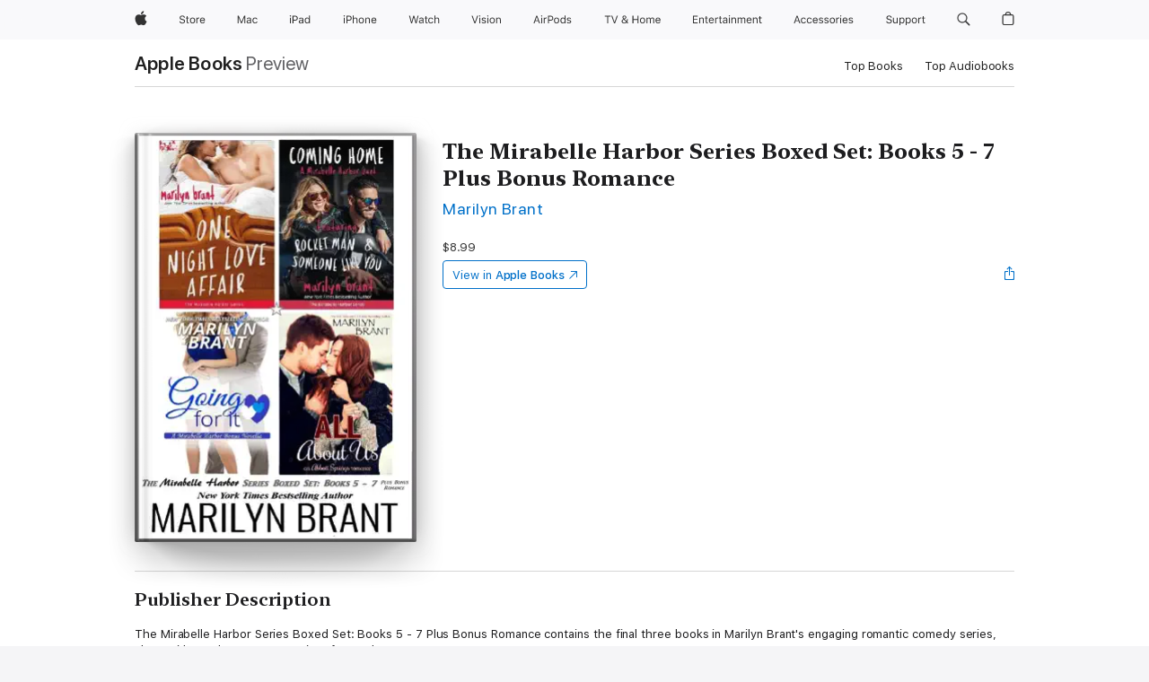

--- FILE ---
content_type: text/html
request_url: https://books.apple.com/us/book/the-mirabelle-harbor-series-boxed-set-books-5-7-plus/id1470888359
body_size: 43724
content:
<!DOCTYPE html><html  dir="ltr" lang="en-US"><head>
    <meta charset="utf-8">
    <meta http-equiv="X-UA-Compatible" content="IE=edge">
    <meta name="viewport" content="width=device-width, initial-scale=1, viewport-fit=cover">
    <meta name="applicable-device" content="pc,mobile">

    <script id="perfkit">window.initialPageRequestTime = +new Date();</script>
    <link rel="preconnect" href="https://amp-api.books.apple.com" crossorigin="">
<link rel="preconnect" href="https://is1-ssl.mzstatic.com" crossorigin="">
<link rel="preconnect" href="https://is2-ssl.mzstatic.com" crossorigin="">
<link rel="preconnect" href="https://is3-ssl.mzstatic.com" crossorigin="">
<link rel="preconnect" href="https://is4-ssl.mzstatic.com" crossorigin="">
<link rel="preconnect" href="https://is5-ssl.mzstatic.com" crossorigin="">
<link rel="preconnect" href="https://xp.apple.com" crossorigin="">
<link rel="preconnect" href="https://js-cdn.music.apple.com" crossorigin="">
<link rel="preconnect" href="https://www.apple.com" crossorigin="">
    
<meta name="web-experience-app/config/environment" content="%7B%22appVersion%22%3A1%2C%22modulePrefix%22%3A%22web-experience-app%22%2C%22environment%22%3A%22production%22%2C%22rootURL%22%3A%22%2F%22%2C%22locationType%22%3A%22history-hash-router-scroll%22%2C%22historySupportMiddleware%22%3Atrue%2C%22EmberENV%22%3A%7B%22FEATURES%22%3A%7B%7D%2C%22EXTEND_PROTOTYPES%22%3A%7B%22Date%22%3Afalse%7D%2C%22_APPLICATION_TEMPLATE_WRAPPER%22%3Afalse%2C%22_DEFAULT_ASYNC_OBSERVERS%22%3Atrue%2C%22_JQUERY_INTEGRATION%22%3Afalse%2C%22_TEMPLATE_ONLY_GLIMMER_COMPONENTS%22%3Atrue%7D%2C%22APP%22%3A%7B%22PROGRESS_BAR_DELAY%22%3A3000%2C%22CLOCK_INTERVAL%22%3A1000%2C%22LOADING_SPINNER_SPY%22%3Atrue%2C%22BREAKPOINTS%22%3A%7B%22large%22%3A%7B%22min%22%3A1069%2C%22content%22%3A980%7D%2C%22medium%22%3A%7B%22min%22%3A735%2C%22max%22%3A1068%2C%22content%22%3A692%7D%2C%22small%22%3A%7B%22min%22%3A320%2C%22max%22%3A734%2C%22content%22%3A280%7D%7D%2C%22buildVariant%22%3A%22books%22%2C%22name%22%3A%22web-experience-app%22%2C%22version%22%3A%222548.0.0%2B0b472053%22%7D%2C%22MEDIA_API%22%3A%7B%22token%22%3A%22eyJhbGciOiJFUzI1NiIsInR5cCI6IkpXVCIsImtpZCI6IkNOM1dVNkVKTzEifQ.eyJpc3MiOiJOVjBTRVdHRlNSIiwiaWF0IjoxNzY0NzIyNzU2LCJleHAiOjE3NzE5ODAzNTYsInJvb3RfaHR0cHNfb3JpZ2luIjpbImFwcGxlLmNvbSJdfQ.Y-cFl9j5HGWR1S_YFqK_Hy1qwk1hW9aBvWtIfb4iDzMDCQO9JcdexCvQGzSRxWYIEXS3JtD3vpWxYDj3puQYsA%22%7D%2C%22i18n%22%3A%7B%22defaultLocale%22%3A%22en-gb%22%2C%22useDevLoc%22%3Afalse%2C%22pathToLocales%22%3A%22dist%2Flocales%22%7D%2C%22MEDIA_ARTWORK%22%3A%7B%22BREAKPOINTS%22%3A%7B%22large%22%3A%7B%22min%22%3A1069%2C%22content%22%3A980%7D%2C%22medium%22%3A%7B%22min%22%3A735%2C%22max%22%3A1068%2C%22content%22%3A692%7D%2C%22small%22%3A%7B%22min%22%3A320%2C%22max%22%3A734%2C%22content%22%3A280%7D%7D%7D%2C%22API%22%3A%7B%22BookHost%22%3A%22https%3A%2F%2Famp-api.books.apple.com%22%2C%22obcMetadataBaseUrl%22%3A%22%2Fapi%2Fbooks-metadata%22%2C%22globalElementsPath%22%3A%22%2Fglobal-elements%22%7D%2C%22fastboot%22%3A%7B%22hostWhitelist%22%3A%5B%7B%7D%5D%7D%2C%22ember-short-number%22%3A%7B%22locales%22%3A%5B%22ar-dz%22%2C%22ar-bh%22%2C%22ar-eg%22%2C%22ar-iq%22%2C%22ar-jo%22%2C%22ar-kw%22%2C%22ar-lb%22%2C%22ar-ly%22%2C%22ar-ma%22%2C%22ar-om%22%2C%22ar-qa%22%2C%22ar-sa%22%2C%22ar-sd%22%2C%22ar-sy%22%2C%22ar-tn%22%2C%22ar-ae%22%2C%22ar-ye%22%2C%22he-il%22%2C%22iw-il%22%2C%22ca-es%22%2C%22cs-cz%22%2C%22da-dk%22%2C%22de-ch%22%2C%22de-de%22%2C%22el-gr%22%2C%22en-au%22%2C%22en-ca%22%2C%22en-gb%22%2C%22en-us%22%2C%22es-419%22%2C%22es-es%22%2C%22es-mx%22%2C%22es-xl%22%2C%22et-ee%22%2C%22fi-fi%22%2C%22fr-ca%22%2C%22fr-fr%22%2C%22hi-in%22%2C%22hr-hr%22%2C%22hu-hu%22%2C%22id-id%22%2C%22is-is%22%2C%22it-it%22%2C%22iw-il%22%2C%22ja-jp%22%2C%22ko-kr%22%2C%22lt-lt%22%2C%22lv-lv%22%2C%22ms-my%22%2C%22nl-nl%22%2C%22no-no%22%2C%22no-nb%22%2C%22nb-no%22%2C%22pl-pl%22%2C%22pt-br%22%2C%22pt-pt%22%2C%22ro-ro%22%2C%22ru-ru%22%2C%22sk-sk%22%2C%22sv-se%22%2C%22th-th%22%2C%22tr-tr%22%2C%22uk-ua%22%2C%22vi-vi%22%2C%22vi-vn%22%2C%22zh-cn%22%2C%22zh-hans%22%2C%22zh-hans-cn%22%2C%22zh-hant%22%2C%22zh-hant-hk%22%2C%22zh-hant-tw%22%2C%22zh-hk%22%2C%22zh-tw%22%2C%22ar%22%2C%22ca%22%2C%22cs%22%2C%22da%22%2C%22de%22%2C%22el%22%2C%22en%22%2C%22es%22%2C%22fi%22%2C%22fr%22%2C%22he%22%2C%22hi%22%2C%22hr%22%2C%22hu%22%2C%22id%22%2C%22is%22%2C%22it%22%2C%22ja%22%2C%22ko%22%2C%22lt%22%2C%22lv%22%2C%22ms%22%2C%22nb%22%2C%22nl%22%2C%22no%22%2C%22pl%22%2C%22pt%22%2C%22ro%22%2C%22ru%22%2C%22sk%22%2C%22sv%22%2C%22th%22%2C%22tr%22%2C%22uk%22%2C%22vi%22%2C%22zh%22%5D%7D%2C%22ember-cli-mirage%22%3A%7B%22enabled%22%3Afalse%2C%22usingProxy%22%3Afalse%2C%22useDefaultPassthroughs%22%3Atrue%7D%2C%22BREAKPOINTS%22%3A%7B%22large%22%3A%7B%22min%22%3A1069%2C%22content%22%3A980%7D%2C%22medium%22%3A%7B%22min%22%3A735%2C%22max%22%3A1068%2C%22content%22%3A692%7D%2C%22small%22%3A%7B%22min%22%3A320%2C%22max%22%3A734%2C%22content%22%3A280%7D%7D%2C%22METRICS%22%3A%7B%22variant%22%3A%22web%22%2C%22baseFields%22%3A%7B%22appName%22%3A%22web-experience-app%22%2C%22constraintProfiles%22%3A%5B%22AMPWeb%22%5D%7D%2C%22clickstream%22%3A%7B%22enabled%22%3Atrue%2C%22topic%22%3A%5B%22xp_amp_web_exp%22%5D%2C%22autoTrackClicks%22%3Atrue%7D%2C%22performance%22%3A%7B%22enabled%22%3Atrue%2C%22topic%22%3A%22xp_amp_bookstore_perf%22%7D%7D%2C%22MEDIA_SHELF%22%3A%7B%22GRID_CONFIG%22%3A%7B%22books-brick-row%22%3A%7B%22small%22%3A1%2C%22medium%22%3A2%2C%22large%22%3A3%7D%2C%22story%22%3A%7B%22small%22%3A1%2C%22medium%22%3A2%2C%22large%22%3A3%7D%2C%22small-brick%22%3A%7B%22small%22%3A1%2C%22medium%22%3A2%2C%22large%22%3A3%7D%2C%22editorial-lockup-large%22%3A%7B%22small%22%3A1%2C%22medium%22%3A2%2C%22large%22%3A2%7D%2C%22editorial-lockup-medium%22%3A%7B%22small%22%3A1%2C%22medium%22%3A2%2C%22large%22%3A3%7D%2C%22large-brick%22%3A%7B%22small%22%3A1%2C%22medium%22%3A1%2C%22large%22%3A2%7D%2C%22lockup-small%22%3A%7B%22small%22%3A1%2C%22medium%22%3A2%2C%22large%22%3A3%7D%2C%22lockup-large%22%3A%7B%22small%22%3A1%2C%22medium%22%3A3%2C%22large%22%3A4%7D%2C%22posters%22%3A%7B%22small%22%3A1%2C%22medium%22%3A1%2C%22large%22%3A2%7D%2C%22breakout-large%22%3A%7B%22small%22%3A1%2C%22medium%22%3A1%2C%22large%22%3A1%7D%7D%2C%22BREAKPOINTS%22%3A%7B%22large%22%3A%7B%22min%22%3A1069%2C%22content%22%3A980%7D%2C%22medium%22%3A%7B%22min%22%3A735%2C%22max%22%3A1068%2C%22content%22%3A692%7D%2C%22small%22%3A%7B%22min%22%3A320%2C%22max%22%3A734%2C%22content%22%3A280%7D%7D%7D%2C%22SASSKIT_GENERATOR%22%3A%7B%22VIEWPORT_CONFIG%22%3A%7B%22BREAKPOINTS%22%3A%7B%22large%22%3A%7B%22min%22%3A1069%2C%22content%22%3A980%7D%2C%22medium%22%3A%7B%22min%22%3A735%2C%22max%22%3A1068%2C%22content%22%3A692%7D%2C%22small%22%3A%7B%22min%22%3A320%2C%22max%22%3A734%2C%22content%22%3A280%7D%7D%7D%7D%2C%22features%22%3A%7B%22BUILD_VARIANT_APPS%22%3Afalse%2C%22BUILD_VARIANT_BOOKS%22%3Atrue%2C%22BUILD_VARIANT_FITNESS%22%3Afalse%2C%22BUILD_VARIANT_PODCASTS%22%3Afalse%2C%22BUILD_VARIANT_ITUNES%22%3Afalse%2C%22TV%22%3Afalse%2C%22PODCASTS%22%3Afalse%2C%22BOOKS%22%3Atrue%2C%22APPS%22%3Afalse%2C%22ARTISTS%22%3Afalse%2C%22DEEPLINK_ROUTE%22%3Afalse%2C%22EMBER_DATA%22%3Afalse%2C%22CHARTS%22%3Atrue%2C%22FITNESS%22%3Afalse%2C%22SHARE_UI%22%3Atrue%2C%22SEPARATE_RTL_STYLESHEET%22%3Atrue%7D%2C%22%40amp%2Fember-ui-global-elements%22%3A%7B%22useFooterWithoutRefundLink%22%3Atrue%7D%2C%22ember-cli-content-security-policy%22%3A%7B%22policy%22%3A%22upgrade-insecure-requests%20%3B%20default-src%20'none'%3B%20img-src%20'self'%20https%3A%2F%2F*.apple.com%20https%3A%2F%2F*.mzstatic.com%20data%3A%3B%20style-src%20'self'%20https%3A%2F%2F*.apple.com%20'unsafe-inline'%3B%20font-src%20'self'%20https%3A%2F%2F*.apple.com%3B%20media-src%20'self'%20https%3A%2F%2F*.apple.com%20blob%3A%3B%20connect-src%20'self'%20https%3A%2F%2F*.apple.com%20https%3A%2F%2F*.mzstatic.com%3B%20script-src%20'self'%20https%3A%2F%2F*.apple.com%20'unsafe-eval'%20'sha256-4ywTGAe4rEpoHt8XkjbkdOWklMJ%2F1Py%2Fx6b3%2FaGbtSQ%3D'%3B%20frame-src%20'self'%20https%3A%2F%2F*.apple.com%20itmss%3A%20itms-appss%3A%20itms-bookss%3A%20itms-itunesus%3A%20itms-messagess%3A%20itms-podcasts%3A%20itms-watchs%3A%20macappstores%3A%20musics%3A%20apple-musics%3A%20podcasts%3A%20videos%3A%3B%22%2C%22reportOnly%22%3Afalse%7D%2C%22exportApplicationGlobal%22%3Afalse%7D">
<!-- EMBER_CLI_FASTBOOT_TITLE --><link rel="stylesheet preload" name="fonts" href="//www.apple.com/wss/fonts?families=SF+Pro,v2|SF+Pro+Icons,v1|SF+Pro+Rounded,v1|New+York+Small,v1|New+York+Medium,v1" as="style"><link rel="stylesheet" type="text/css" href="https://www.apple.com/api-www/global-elements/global-header/v1/assets/globalheader.css" data-global-elements-nav-styles>
<link rel="stylesheet" type="text/css" href="/global-elements/2426.0.0/en_US/ac-global-footer.89780a9d2eedff61551113850a3547ef.css" data-global-elements-footer-styles>
<meta name="ac-gn-search-suggestions-enabled" content="false"/>
<meta name="globalnav-search-suggestions-enabled" content="false"/>
    <title>
      ‎The Mirabelle Harbor Series Boxed Set: Books 5 - 7 Plus Bonus Romance by Marilyn Brant on Apple Books
    </title>
      <meta name="keywords" content="download, The Mirabelle Harbor Series Boxed Set: Books 5 - 7 Plus Bonus Romance, books on iphone, ipad, Mac, Apple Books">

      <meta name="description" content="The Mirabelle Harbor Series Boxed Set: Books 5 - 7 Plus Bonus Romance contains the final three books in Marilyn Brant's engaging romantic comedy series, along with one bonus romance just for readers.<br /><br />One Night Love Affair (Book 5) - Sharlene and Declan's story<br /><br />Coming Home: A Mi…">

<!---->
      <link rel="canonical" href="https://books.apple.com/us/book/the-mirabelle-harbor-series-boxed-set-books-5-7-plus/id1470888359">

      <link rel="icon" sizes="48x48" href="https://books.apple.com/assets/images/favicon/favicon-books-48-a8eb8171a8d912ed29d99e7a134953d3.png" type="image/png">

<!---->
<!---->
      <meta name="apple:content_id" content="1470888359">

<!---->
      <script name="schema:book" type="application/ld+json">
        {"@context":"http://schema.org","@type":"Book","additionalType":"Product","author":"Marilyn Brant","bookFormat":"EBook","datePublished":"2019-07-01T00:00:00.000Z","description":"The Mirabelle Harbor Series Boxed Set: Books 5 - 7 Plus Bonus Romance contains the final three books in Marilyn Brant's engaging romantic comedy series, along with one bonus romance just for readers.&lt;br /&gt;&lt;br /&gt;One Night Love Affair (Book 5) - Sharlene and Declan's story&lt;br /&gt;&lt;br /&gt;Coming Home: A Mi…","genre":["Romance Short Stories","Books","Romance","Romantic Comedies","Fiction &amp; Literature","Family Fiction &amp; Literature","Contemporary Romance"],"image":"https://is1-ssl.mzstatic.com/image/thumb/Publication113/v4/e4/4a/b3/e44ab3e8-799c-7180-294f-4d96b572bdbe/0000443160.jpg/1200x630wz.png","inLanguage":"en-US","isbn":"9781393023326","name":"The Mirabelle Harbor Series Boxed Set: Books 5 - 7 Plus Bonus Romance","numberOfPages":623,"publisher":"Twelfth Night Publishing","thumbnailUrl":["https://is1-ssl.mzstatic.com/image/thumb/Publication113/v4/e4/4a/b3/e44ab3e8-799c-7180-294f-4d96b572bdbe/0000443160.jpg/1200x675wz.jpg","https://is1-ssl.mzstatic.com/image/thumb/Publication113/v4/e4/4a/b3/e44ab3e8-799c-7180-294f-4d96b572bdbe/0000443160.jpg/1200x900wz.jpg","https://is1-ssl.mzstatic.com/image/thumb/Publication113/v4/e4/4a/b3/e44ab3e8-799c-7180-294f-4d96b572bdbe/0000443160.jpg/1200x1200wz.jpg"],"offers":{"@type":"Offer","price":8.99,"priceCurrency":"USD","hasMerchantReturnPolicy":{"@type":"MerchantReturnPolicy","returnPolicyCategory":"https://schema.org/MerchantReturnNotPermitted","merchantReturnDays":0}}}
      </script>

        <meta property="al:ios:app_store_id" content="364709193">
        <meta property="al:ios:app_name" content="Apple Books">

        <meta property="og:title" content="‎The Mirabelle Harbor Series Boxed Set: Books 5 - 7 Plus Bonus Romance">
        <meta property="og:description" content="‎Romance · 2019">
        <meta property="og:site_name" content="Apple Books">
        <meta property="og:url" content="https://books.apple.com/us/book/the-mirabelle-harbor-series-boxed-set-books-5-7-plus/id1470888359">
        <meta property="og:image" content="https://is1-ssl.mzstatic.com/image/thumb/Publication113/v4/e4/4a/b3/e44ab3e8-799c-7180-294f-4d96b572bdbe/0000443160.jpg/1200x630wz.png">
        <meta property="og:image:alt" content="The Mirabelle Harbor Series Boxed Set: Books 5 - 7 Plus Bonus Romance by Marilyn Brant on Apple Books">
        <meta property="og:image:type" content="image/png">
        <meta property="og:image:width" content="1200">
        <meta property="og:image:height" content="630">
        <meta property="og:image:secure_url" content="https://is1-ssl.mzstatic.com/image/thumb/Publication113/v4/e4/4a/b3/e44ab3e8-799c-7180-294f-4d96b572bdbe/0000443160.jpg/1200x630wz.png">
        <meta property="og:type" content="book">
        <meta property="og:locale" content="en_US">

        <meta name="twitter:title" content="‎The Mirabelle Harbor Series Boxed Set: Books 5 - 7 Plus Bonus Romance">
        <meta name="twitter:description" content="‎Romance · 2019">
        <meta name="twitter:site" content="@AppleBooks">
        <meta name="twitter:card" content="summary_large_image">
        <meta name="twitter:image" content="https://is1-ssl.mzstatic.com/image/thumb/Publication113/v4/e4/4a/b3/e44ab3e8-799c-7180-294f-4d96b572bdbe/0000443160.jpg/1200x600wz.png">
        <meta name="twitter:image:alt" content="The Mirabelle Harbor Series Boxed Set: Books 5 - 7 Plus Bonus Romance by Marilyn Brant on Apple Books">

<!---->
    <meta name="version" content="2548.0.0">
    <!-- @@HEAD@@ -->
    <script src="https://js-cdn.music.apple.com/musickit/v2/amp/musickit.js?t=1764722790239"></script>

    <link integrity="" rel="stylesheet" href="/assets/web-experience-app-real-f1ca40148188f63f7dd2cd7d4d6d7e05.css" data-rtl="/assets/web-experience-rtl-app-dc89d135bf4a79beed79bacafc906bdf.css">

    
  </head>
  <body class="no-js no-touch globalnav-scrim">
    <script type="x/boundary" id="fastboot-body-start"></script><div id="globalheader"><aside id="globalmessage-segment" lang="en-US" dir="ltr" class="globalmessage-segment"><ul data-strings="{&quot;view&quot;:&quot;{%STOREFRONT%} Store Home&quot;,&quot;segments&quot;:{&quot;smb&quot;:&quot;Business Store Home&quot;,&quot;eduInd&quot;:&quot;Education Store Home&quot;,&quot;other&quot;:&quot;Store Home&quot;},&quot;exit&quot;:&quot;Exit&quot;}" class="globalmessage-segment-content"></ul></aside><nav id="globalnav" lang="en-US" dir="ltr" aria-label="Global" data-analytics-element-engagement-start="globalnav:onFlyoutOpen" data-analytics-element-engagement-end="globalnav:onFlyoutClose" data-store-api="https://www.apple.com/[storefront]/shop/bag/status" data-analytics-activitymap-region-id="global nav" data-analytics-region="global nav" class="globalnav no-js   "><div class="globalnav-content"><div class="globalnav-item globalnav-menuback"><button aria-label="Main menu" class="globalnav-menuback-button"><span class="globalnav-chevron-icon"><svg height="48" viewbox="0 0 9 48" width="9" xmlns="http://www.w3.org/2000/svg"><path d="m1.5618 24.0621 6.5581-6.4238c.2368-.2319.2407-.6118.0088-.8486-.2324-.2373-.6123-.2407-.8486-.0088l-7 6.8569c-.1157.1138-.1807.2695-.1802.4316.001.1621.0674.3174.1846.4297l7 6.7241c.1162.1118.2661.1675.4155.1675.1577 0 .3149-.062.4326-.1846.2295-.2388.2222-.6187-.0171-.8481z"/></svg></span></button></div><ul id="globalnav-list" class="globalnav-list"><li data-analytics-element-engagement="globalnav hover - apple" class="
				globalnav-item
				globalnav-item-apple
				
				
			"><a href="https://www.apple.com/" data-globalnav-item-name="apple" data-analytics-title="apple home" aria-label="Apple" class="globalnav-link globalnav-link-apple"><span class="globalnav-image-regular globalnav-link-image"><svg height="44" viewbox="0 0 14 44" width="14" xmlns="http://www.w3.org/2000/svg"><path d="m13.0729 17.6825a3.61 3.61 0 0 0 -1.7248 3.0365 3.5132 3.5132 0 0 0 2.1379 3.2223 8.394 8.394 0 0 1 -1.0948 2.2618c-.6816.9812-1.3943 1.9623-2.4787 1.9623s-1.3633-.63-2.613-.63c-1.2187 0-1.6525.6507-2.644.6507s-1.6834-.9089-2.4787-2.0243a9.7842 9.7842 0 0 1 -1.6628-5.2776c0-3.0984 2.014-4.7405 3.9969-4.7405 1.0535 0 1.9314.6919 2.5924.6919.63 0 1.6112-.7333 2.8092-.7333a3.7579 3.7579 0 0 1 3.1604 1.5802zm-3.7284-2.8918a3.5615 3.5615 0 0 0 .8469-2.22 1.5353 1.5353 0 0 0 -.031-.32 3.5686 3.5686 0 0 0 -2.3445 1.2084 3.4629 3.4629 0 0 0 -.8779 2.1585 1.419 1.419 0 0 0 .031.2892 1.19 1.19 0 0 0 .2169.0207 3.0935 3.0935 0 0 0 2.1586-1.1368z"/></svg></span><span class="globalnav-image-compact globalnav-link-image"><svg height="48" viewbox="0 0 17 48" width="17" xmlns="http://www.w3.org/2000/svg"><path d="m15.5752 19.0792a4.2055 4.2055 0 0 0 -2.01 3.5376 4.0931 4.0931 0 0 0 2.4908 3.7542 9.7779 9.7779 0 0 1 -1.2755 2.6351c-.7941 1.1431-1.6244 2.2862-2.8878 2.2862s-1.5883-.734-3.0443-.734c-1.42 0-1.9252.7581-3.08.7581s-1.9611-1.0589-2.8876-2.3584a11.3987 11.3987 0 0 1 -1.9373-6.1487c0-3.61 2.3464-5.523 4.6566-5.523 1.2274 0 2.25.8062 3.02.8062.734 0 1.8771-.8543 3.2729-.8543a4.3778 4.3778 0 0 1 3.6822 1.841zm-6.8586-2.0456a1.3865 1.3865 0 0 1 -.2527-.024 1.6557 1.6557 0 0 1 -.0361-.337 4.0341 4.0341 0 0 1 1.0228-2.5148 4.1571 4.1571 0 0 1 2.7314-1.4078 1.7815 1.7815 0 0 1 .0361.373 4.1487 4.1487 0 0 1 -.9867 2.587 3.6039 3.6039 0 0 1 -2.5148 1.3236z"/></svg></span><span class="globalnav-link-text">Apple</span></a></li><li data-topnav-flyout-item="menu" data-topnav-flyout-label="Menu" role="none" class="globalnav-item globalnav-menu"><div data-topnav-flyout="menu" class="globalnav-flyout"><div class="globalnav-menu-list"><div data-analytics-element-engagement="globalnav hover - store" class="
				globalnav-item
				globalnav-item-store
				globalnav-item-menu
				
			"><ul role="none" class="globalnav-submenu-trigger-group"><li class="globalnav-submenu-trigger-item"><a href="https://www.apple.com/us/shop/goto/store" data-globalnav-item-name="store" data-topnav-flyout-trigger-compact data-analytics-title="store" data-analytics-element-engagement="hover - store" aria-label="Store" class="globalnav-link globalnav-submenu-trigger-link globalnav-link-store"><span class="globalnav-link-text-container"><span class="globalnav-image-regular globalnav-link-image"><svg height="44" viewbox="0 0 30 44" width="30" xmlns="http://www.w3.org/2000/svg"><path d="m26.5679 20.4629c1.002 0 1.67.738 1.693 1.857h-3.48c.076-1.119.779-1.857 1.787-1.857zm2.754 2.672v-.387c0-1.963-1.037-3.176-2.742-3.176-1.735 0-2.848 1.289-2.848 3.276 0 1.998 1.096 3.263 2.848 3.263 1.383 0 2.367-.668 2.66-1.746h-1.008c-.264.557-.814.856-1.629.856-1.072 0-1.769-.791-1.822-2.039v-.047zm-9.547-3.451h.96v.937h.094c.188-.615.914-1.049 1.752-1.049.164 0 .375.012.504.03v1.007c-.082-.023-.445-.058-.644-.058-.961 0-1.659 1.098-1.659 1.535v3.914h-1.007zm-4.27 5.519c-1.195 0-1.869-.867-1.869-2.361 0-1.5.674-2.361 1.869-2.361 1.196 0 1.87.861 1.87 2.361 0 1.494-.674 2.361-1.87 2.361zm0-5.631c-1.798 0-2.912 1.237-2.912 3.27 0 2.027 1.114 3.269 2.912 3.269 1.799 0 2.913-1.242 2.913-3.269 0-2.033-1.114-3.27-2.913-3.27zm-5.478-1.475v1.635h1.407v.843h-1.407v3.575c0 .744.282 1.06.938 1.06.182 0 .281-.006.469-.023v.849c-.199.035-.393.059-.592.059-1.301 0-1.822-.481-1.822-1.688v-3.832h-1.02v-.843h1.02v-1.635zm-8.103 5.694c.129.885.973 1.447 2.174 1.447 1.137 0 1.975-.615 1.975-1.453 0-.72-.527-1.177-1.693-1.47l-1.084-.282c-1.53-.386-2.192-1.078-2.192-2.279 0-1.436 1.201-2.408 2.988-2.408 1.635 0 2.854.972 2.942 2.338h-1.061c-.146-.867-.861-1.383-1.916-1.383-1.125 0-1.869.562-1.869 1.418 0 .662.463 1.043 1.629 1.342l.885.234c1.752.439 2.455 1.119 2.455 2.361 0 1.553-1.225 2.543-3.158 2.543-1.793 0-3.03-.949-3.141-2.408z"/></svg></span><span class="globalnav-link-text">Store</span></span></a></li></ul></div><div data-analytics-element-engagement="globalnav hover - mac" class="
				globalnav-item
				globalnav-item-mac
				globalnav-item-menu
				
			"><ul role="none" class="globalnav-submenu-trigger-group"><li class="globalnav-submenu-trigger-item"><a href="https://www.apple.com/mac/" data-globalnav-item-name="mac" data-topnav-flyout-trigger-compact data-analytics-title="mac" data-analytics-element-engagement="hover - mac" aria-label="Mac" class="globalnav-link globalnav-submenu-trigger-link globalnav-link-mac"><span class="globalnav-link-text-container"><span class="globalnav-image-regular globalnav-link-image"><svg height="44" viewbox="0 0 23 44" width="23" xmlns="http://www.w3.org/2000/svg"><path d="m8.1558 25.9987v-6.457h-.0703l-2.666 6.457h-.8907l-2.666-6.457h-.0703v6.457h-.9844v-8.4551h1.2246l2.8945 7.0547h.0938l2.8945-7.0547h1.2246v8.4551zm2.5166-1.7696c0-1.1309.832-1.7812 2.3027-1.8691l1.8223-.1113v-.5742c0-.7793-.4863-1.207-1.4297-1.207-.7559 0-1.2832.2871-1.4238.7852h-1.0195c.1348-1.0137 1.1309-1.6816 2.4785-1.6816 1.541 0 2.4023.791 2.4023 2.1035v4.3242h-.9609v-.9318h-.0938c-.4102.6738-1.1016 1.043-1.9453 1.043-1.2246 0-2.1328-.7266-2.1328-1.8809zm4.125-.5859v-.5801l-1.6992.1113c-.9609.0645-1.3828.3984-1.3828 1.0312 0 .6445.5449 1.0195 1.2773 1.0195 1.0371.0001 1.8047-.6796 1.8047-1.5819zm6.958-2.0273c-.1641-.627-.7207-1.1367-1.6289-1.1367-1.1367 0-1.8516.9082-1.8516 2.3379 0 1.459.7266 2.3848 1.8516 2.3848.8496 0 1.4414-.3926 1.6289-1.1074h1.0195c-.1816 1.1602-1.125 2.0156-2.6426 2.0156-1.7695 0-2.9004-1.2832-2.9004-3.293 0-1.9688 1.125-3.2461 2.8945-3.2461 1.5352 0 2.4727.9199 2.6484 2.0449z"/></svg></span><span class="globalnav-link-text">Mac</span></span></a></li></ul></div><div data-analytics-element-engagement="globalnav hover - ipad" class="
				globalnav-item
				globalnav-item-ipad
				globalnav-item-menu
				
			"><ul role="none" class="globalnav-submenu-trigger-group"><li class="globalnav-submenu-trigger-item"><a href="https://www.apple.com/ipad/" data-globalnav-item-name="ipad" data-topnav-flyout-trigger-compact data-analytics-title="ipad" data-analytics-element-engagement="hover - ipad" aria-label="iPad" class="globalnav-link globalnav-submenu-trigger-link globalnav-link-ipad"><span class="globalnav-link-text-container"><span class="globalnav-image-regular globalnav-link-image"><svg height="44" viewbox="0 0 24 44" width="24" xmlns="http://www.w3.org/2000/svg"><path d="m14.9575 23.7002c0 .902-.768 1.582-1.805 1.582-.732 0-1.277-.375-1.277-1.02 0-.632.422-.966 1.383-1.031l1.699-.111zm-1.395-4.072c-1.347 0-2.343.668-2.478 1.681h1.019c.141-.498.668-.785 1.424-.785.944 0 1.43.428 1.43 1.207v.574l-1.822.112c-1.471.088-2.303.738-2.303 1.869 0 1.154.908 1.881 2.133 1.881.844 0 1.535-.369 1.945-1.043h.094v.931h.961v-4.324c0-1.312-.862-2.103-2.403-2.103zm6.769 5.575c-1.155 0-1.846-.885-1.846-2.361 0-1.471.697-2.362 1.846-2.362 1.142 0 1.857.914 1.857 2.362 0 1.459-.709 2.361-1.857 2.361zm1.834-8.027v3.503h-.088c-.358-.691-1.102-1.107-1.981-1.107-1.605 0-2.654 1.289-2.654 3.27 0 1.986 1.037 3.269 2.654 3.269.873 0 1.623-.416 2.022-1.119h.093v1.008h.961v-8.824zm-15.394 4.869h-1.863v-3.563h1.863c1.225 0 1.899.639 1.899 1.799 0 1.119-.697 1.764-1.899 1.764zm.276-4.5h-3.194v8.455h1.055v-3.018h2.127c1.588 0 2.719-1.119 2.719-2.701 0-1.611-1.108-2.736-2.707-2.736zm-6.064 8.454h1.008v-6.316h-1.008zm-.199-8.237c0-.387.316-.704.703-.704s.703.317.703.704c0 .386-.316.703-.703.703s-.703-.317-.703-.703z"/></svg></span><span class="globalnav-link-text">iPad</span></span></a></li></ul></div><div data-analytics-element-engagement="globalnav hover - iphone" class="
				globalnav-item
				globalnav-item-iphone
				globalnav-item-menu
				
			"><ul role="none" class="globalnav-submenu-trigger-group"><li class="globalnav-submenu-trigger-item"><a href="https://www.apple.com/iphone/" data-globalnav-item-name="iphone" data-topnav-flyout-trigger-compact data-analytics-title="iphone" data-analytics-element-engagement="hover - iphone" aria-label="iPhone" class="globalnav-link globalnav-submenu-trigger-link globalnav-link-iphone"><span class="globalnav-link-text-container"><span class="globalnav-image-regular globalnav-link-image"><svg height="44" viewbox="0 0 38 44" width="38" xmlns="http://www.w3.org/2000/svg"><path d="m32.7129 22.3203h3.48c-.023-1.119-.691-1.857-1.693-1.857-1.008 0-1.711.738-1.787 1.857zm4.459 2.045c-.293 1.078-1.277 1.746-2.66 1.746-1.752 0-2.848-1.266-2.848-3.264 0-1.986 1.113-3.275 2.848-3.275 1.705 0 2.742 1.213 2.742 3.176v.386h-4.541v.047c.053 1.248.75 2.039 1.822 2.039.815 0 1.366-.298 1.629-.855zm-12.282-4.682h.961v.996h.094c.316-.697.932-1.107 1.898-1.107 1.418 0 2.209.838 2.209 2.338v4.09h-1.007v-3.844c0-1.137-.481-1.676-1.489-1.676s-1.658.674-1.658 1.781v3.739h-1.008zm-2.499 3.158c0-1.5-.674-2.361-1.869-2.361-1.196 0-1.87.861-1.87 2.361 0 1.495.674 2.362 1.87 2.362 1.195 0 1.869-.867 1.869-2.362zm-4.782 0c0-2.033 1.114-3.269 2.913-3.269 1.798 0 2.912 1.236 2.912 3.269 0 2.028-1.114 3.27-2.912 3.27-1.799 0-2.913-1.242-2.913-3.27zm-6.636-5.666h1.008v3.504h.093c.317-.697.979-1.107 1.946-1.107 1.336 0 2.179.855 2.179 2.338v4.09h-1.007v-3.844c0-1.119-.504-1.676-1.459-1.676-1.131 0-1.752.715-1.752 1.781v3.739h-1.008zm-6.015 4.87h1.863c1.202 0 1.899-.645 1.899-1.764 0-1.16-.674-1.799-1.899-1.799h-1.863zm2.139-4.5c1.599 0 2.707 1.125 2.707 2.736 0 1.582-1.131 2.701-2.719 2.701h-2.127v3.018h-1.055v-8.455zm-6.114 8.454h1.008v-6.316h-1.008zm-.2-8.238c0-.386.317-.703.703-.703.387 0 .704.317.704.703 0 .387-.317.704-.704.704-.386 0-.703-.317-.703-.704z"/></svg></span><span class="globalnav-link-text">iPhone</span></span></a></li></ul></div><div data-analytics-element-engagement="globalnav hover - watch" class="
				globalnav-item
				globalnav-item-watch
				globalnav-item-menu
				
			"><ul role="none" class="globalnav-submenu-trigger-group"><li class="globalnav-submenu-trigger-item"><a href="https://www.apple.com/watch/" data-globalnav-item-name="watch" data-topnav-flyout-trigger-compact data-analytics-title="watch" data-analytics-element-engagement="hover - watch" aria-label="Watch" class="globalnav-link globalnav-submenu-trigger-link globalnav-link-watch"><span class="globalnav-link-text-container"><span class="globalnav-image-regular globalnav-link-image"><svg height="44" viewbox="0 0 35 44" width="35" xmlns="http://www.w3.org/2000/svg"><path d="m28.9819 17.1758h1.008v3.504h.094c.316-.697.978-1.108 1.945-1.108 1.336 0 2.18.856 2.18 2.338v4.09h-1.008v-3.844c0-1.119-.504-1.675-1.459-1.675-1.131 0-1.752.715-1.752 1.781v3.738h-1.008zm-2.42 4.441c-.164-.627-.721-1.136-1.629-1.136-1.137 0-1.852.908-1.852 2.338 0 1.459.727 2.384 1.852 2.384.849 0 1.441-.392 1.629-1.107h1.019c-.182 1.16-1.125 2.016-2.642 2.016-1.77 0-2.901-1.284-2.901-3.293 0-1.969 1.125-3.247 2.895-3.247 1.535 0 2.472.92 2.648 2.045zm-6.533-3.568v1.635h1.407v.844h-1.407v3.574c0 .744.282 1.06.938 1.06.182 0 .281-.006.469-.023v.85c-.2.035-.393.058-.592.058-1.301 0-1.822-.48-1.822-1.687v-3.832h-1.02v-.844h1.02v-1.635zm-4.2 5.596v-.58l-1.699.111c-.961.064-1.383.398-1.383 1.031 0 .645.545 1.02 1.277 1.02 1.038 0 1.805-.68 1.805-1.582zm-4.125.586c0-1.131.832-1.782 2.303-1.869l1.822-.112v-.574c0-.779-.486-1.207-1.43-1.207-.755 0-1.283.287-1.423.785h-1.02c.135-1.014 1.131-1.682 2.479-1.682 1.541 0 2.402.792 2.402 2.104v4.324h-.961v-.931h-.094c-.41.673-1.101 1.043-1.945 1.043-1.225 0-2.133-.727-2.133-1.881zm-7.684 1.769h-.996l-2.303-8.455h1.101l1.682 6.873h.07l1.893-6.873h1.066l1.893 6.873h.07l1.682-6.873h1.101l-2.302 8.455h-.996l-1.946-6.674h-.07z"/></svg></span><span class="globalnav-link-text">Watch</span></span></a></li></ul></div><div data-analytics-element-engagement="globalnav hover - vision" class="
				globalnav-item
				globalnav-item-vision
				globalnav-item-menu
				
			"><ul role="none" class="globalnav-submenu-trigger-group"><li class="globalnav-submenu-trigger-item"><a href="https://www.apple.com/apple-vision-pro/" data-globalnav-item-name="vision" data-topnav-flyout-trigger-compact data-analytics-title="vision" data-analytics-element-engagement="hover - vision" aria-label="Vision" class="globalnav-link globalnav-submenu-trigger-link globalnav-link-vision"><span class="globalnav-link-text-container"><span class="globalnav-image-regular globalnav-link-image"><svg xmlns="http://www.w3.org/2000/svg" width="34" height="44" viewbox="0 0 34 44"><g id="en-US_globalnav_links_vision_image_large"><rect id="box_" width="34" height="44" fill="none"/><path id="art_" d="m.4043,17.5449h1.1074l2.4844,7.0898h.0938l2.4844-7.0898h1.1074l-3.1172,8.4551h-1.043L.4043,17.5449Zm8.3467.2168c0-.3867.3164-.7031.7031-.7031s.7031.3164.7031.7031-.3164.7031-.7031.7031-.7031-.3164-.7031-.7031Zm.1875,1.9219h1.0195v6.3164h-1.0195v-6.3164Zm2.499,4.7051h1.043c.1699.5273.6738.873,1.4824.873.8496,0,1.4531-.4043,1.4531-.9785v-.0117c0-.4277-.3223-.7266-1.1016-.9141l-.9785-.2344c-1.1836-.2812-1.7168-.7969-1.7168-1.7051v-.0059c0-1.0488,1.0078-1.8398,2.3496-1.8398,1.3242,0,2.2441.6621,2.3848,1.6934h-1.002c-.1348-.498-.627-.8438-1.3887-.8438-.75,0-1.3008.3867-1.3008.9434v.0117c0,.4277.3164.6973,1.0605.8789l.9727.2344c1.1895.2871,1.7637.8027,1.7637,1.7051v.0117c0,1.125-1.0957,1.9043-2.5312,1.9043-1.4062,0-2.373-.6797-2.4902-1.7227Zm6.3203-6.627c0-.3867.3164-.7031.7031-.7031s.7031.3164.7031.7031-.3164.7031-.7031.7031-.7031-.3164-.7031-.7031Zm.1875,1.9219h1.0195v6.3164h-1.0195v-6.3164Zm2.5049,3.1641v-.0117c0-2.0273,1.1133-3.2637,2.9121-3.2637s2.9121,1.2363,2.9121,3.2637v.0117c0,2.0215-1.1133,3.2637-2.9121,3.2637s-2.9121-1.2422-2.9121-3.2637Zm4.7812,0v-.0117c0-1.4941-.6738-2.3613-1.8691-2.3613s-1.8691.8672-1.8691,2.3613v.0117c0,1.4883.6738,2.3613,1.8691,2.3613s1.8691-.873,1.8691-2.3613Zm2.5049-3.1641h1.0195v.9492h.0938c.3164-.668.9082-1.0605,1.8398-1.0605,1.418,0,2.209.8379,2.209,2.3379v4.0898h-1.0195v-3.8438c0-1.1367-.4688-1.6816-1.4766-1.6816s-1.6465.6797-1.6465,1.7871v3.7383h-1.0195v-6.3164Z"/></g></svg></span><span class="globalnav-link-text">Vision</span></span></a></li></ul></div><div data-analytics-element-engagement="globalnav hover - airpods" class="
				globalnav-item
				globalnav-item-airpods
				globalnav-item-menu
				
			"><ul role="none" class="globalnav-submenu-trigger-group"><li class="globalnav-submenu-trigger-item"><a href="https://www.apple.com/airpods/" data-globalnav-item-name="airpods" data-topnav-flyout-trigger-compact data-analytics-title="airpods" data-analytics-element-engagement="hover - airpods" aria-label="AirPods" class="globalnav-link globalnav-submenu-trigger-link globalnav-link-airpods"><span class="globalnav-link-text-container"><span class="globalnav-image-regular globalnav-link-image"><svg height="44" viewbox="0 0 43 44" width="43" xmlns="http://www.w3.org/2000/svg"><path d="m11.7153 19.6836h.961v.937h.094c.187-.615.914-1.048 1.752-1.048.164 0 .375.011.504.029v1.008c-.082-.024-.446-.059-.645-.059-.961 0-1.658.645-1.658 1.535v3.914h-1.008zm28.135-.111c1.324 0 2.244.656 2.379 1.693h-.996c-.135-.504-.627-.838-1.389-.838-.75 0-1.336.381-1.336.943 0 .434.352.704 1.096.885l.973.235c1.189.287 1.763.802 1.763 1.711 0 1.13-1.095 1.91-2.531 1.91-1.406 0-2.373-.674-2.484-1.723h1.037c.17.533.674.873 1.482.873.85 0 1.459-.404 1.459-.984 0-.434-.328-.727-1.002-.891l-1.084-.264c-1.183-.287-1.722-.796-1.722-1.71 0-1.049 1.013-1.84 2.355-1.84zm-6.665 5.631c-1.155 0-1.846-.885-1.846-2.362 0-1.471.697-2.361 1.846-2.361 1.142 0 1.857.914 1.857 2.361 0 1.459-.709 2.362-1.857 2.362zm1.834-8.028v3.504h-.088c-.358-.691-1.102-1.107-1.981-1.107-1.605 0-2.654 1.289-2.654 3.269 0 1.987 1.037 3.27 2.654 3.27.873 0 1.623-.416 2.022-1.119h.094v1.007h.961v-8.824zm-9.001 8.028c-1.195 0-1.869-.868-1.869-2.362 0-1.5.674-2.361 1.869-2.361 1.196 0 1.869.861 1.869 2.361 0 1.494-.673 2.362-1.869 2.362zm0-5.631c-1.799 0-2.912 1.236-2.912 3.269 0 2.028 1.113 3.27 2.912 3.27s2.912-1.242 2.912-3.27c0-2.033-1.113-3.269-2.912-3.269zm-17.071 6.427h1.008v-6.316h-1.008zm-.199-8.238c0-.387.317-.703.703-.703.387 0 .703.316.703.703s-.316.703-.703.703c-.386 0-.703-.316-.703-.703zm-6.137 4.922 1.324-3.773h.093l1.325 3.773zm1.892-5.139h-1.043l-3.117 8.455h1.107l.85-2.42h3.363l.85 2.42h1.107zm14.868 4.5h-1.864v-3.562h1.864c1.224 0 1.898.639 1.898 1.799 0 1.119-.697 1.763-1.898 1.763zm.275-4.5h-3.193v8.455h1.054v-3.017h2.127c1.588 0 2.719-1.119 2.719-2.701 0-1.612-1.107-2.737-2.707-2.737z"/></svg></span><span class="globalnav-link-text">AirPods</span></span></a></li></ul></div><div data-analytics-element-engagement="globalnav hover - tv-home" class="
				globalnav-item
				globalnav-item-tv-home
				globalnav-item-menu
				
			"><ul role="none" class="globalnav-submenu-trigger-group"><li class="globalnav-submenu-trigger-item"><a href="https://www.apple.com/tv-home/" data-globalnav-item-name="tv-home" data-topnav-flyout-trigger-compact data-analytics-title="tv &amp; home" data-analytics-element-engagement="hover - tv &amp; home" aria-label="TV and Home" class="globalnav-link globalnav-submenu-trigger-link globalnav-link-tv-home"><span class="globalnav-link-text-container"><span class="globalnav-image-regular globalnav-link-image"><svg height="44" viewbox="0 0 65 44" width="65" xmlns="http://www.w3.org/2000/svg"><path d="m4.3755 26v-7.5059h-2.7246v-.9492h6.5039v.9492h-2.7246v7.5059zm7.7314 0-3.1172-8.4551h1.1074l2.4844 7.0898h.0938l2.4844-7.0898h1.1074l-3.1172 8.4551zm13.981-.8438c-.7207.6328-1.7109 1.002-2.7363 1.002-1.6816 0-2.8594-.9961-2.8594-2.4141 0-1.002.5449-1.7637 1.6758-2.3613.0762-.0352.2344-.1172.3281-.1641-.7793-.8203-1.0605-1.3652-1.0605-1.9805 0-1.084.9199-1.8926 2.1562-1.8926 1.248 0 2.1562.7969 2.1562 1.9043 0 .8672-.5215 1.5-1.8281 2.1855l2.1152 2.2734c.2637-.5273.3984-1.2188.3984-2.2734v-.1465h.9844v.1523c0 1.3125-.2344 2.2676-.6973 2.9824l1.4708 1.5764h-1.3242zm-4.541-1.4824c0 .9492.7676 1.5938 1.8984 1.5938.7676 0 1.5586-.3047 2.0215-.791l-2.3906-2.6133c-.0645.0234-.2168.0996-.2988.1406-.8145.4219-1.2305 1.0078-1.2305 1.6699zm3.2109-4.3886c0-.6562-.4746-1.1016-1.1602-1.1016-.6738 0-1.1543.457-1.1543 1.1133 0 .4688.2402.8789.9082 1.541 1.0313-.5274 1.4063-.9492 1.4063-1.5527zm13.5176 6.7148v-3.8496h-4.6406v3.8496h-1.0547v-8.4551h1.0547v3.6562h4.6406v-3.6562h1.0547v8.4551zm2.6455-3.1582c0-2.0332 1.1133-3.2695 2.9121-3.2695s2.9121 1.2363 2.9121 3.2695c0 2.0273-1.1133 3.2695-2.9121 3.2695s-2.9121-1.2422-2.9121-3.2695zm4.7812 0c0-1.5-.6738-2.3613-1.8691-2.3613s-1.8691.8613-1.8691 2.3613c0 1.4941.6738 2.3613 1.8691 2.3613s1.8691-.8672 1.8691-2.3613zm2.5054-3.1582h.9609v.9961h.0938c.2871-.7031.9199-1.1074 1.7637-1.1074.8555 0 1.4531.4512 1.7461 1.1074h.0938c.3398-.668 1.0605-1.1074 1.9336-1.1074 1.2891 0 2.0098.7383 2.0098 2.0625v4.3652h-1.0078v-4.1309c0-.9316-.4395-1.3887-1.3301-1.3887-.8789 0-1.4648.6562-1.4648 1.459v4.0606h-1.0078v-4.2891c0-.75-.5215-1.2305-1.3184-1.2305-.8262 0-1.4648.7148-1.4648 1.6055v3.9141h-1.0078v-6.3164zm15.5127 4.6816c-.293 1.0781-1.2773 1.7461-2.6602 1.7461-1.752 0-2.8477-1.2656-2.8477-3.2637 0-1.9863 1.1133-3.2754 2.8477-3.2754 1.7051 0 2.7422 1.2129 2.7422 3.1758v.3867h-4.541v.0469c.0527 1.248.75 2.0391 1.8223 2.0391.8145 0 1.3652-.2988 1.6289-.8555zm-4.459-2.0449h3.4805c-.0234-1.1191-.6914-1.8574-1.6934-1.8574-1.0078 0-1.7109.7383-1.7871 1.8574z"/></svg></span><span class="globalnav-link-text">TV &amp; Home</span></span></a></li></ul></div><div data-analytics-element-engagement="globalnav hover - entertainment" class="
				globalnav-item
				globalnav-item-entertainment
				globalnav-item-menu
				
			"><ul role="none" class="globalnav-submenu-trigger-group"><li class="globalnav-submenu-trigger-item"><a href="https://www.apple.com/entertainment/" data-globalnav-item-name="entertainment" data-topnav-flyout-trigger-compact data-analytics-title="entertainment" data-analytics-element-engagement="hover - entertainment" aria-label="Entertainment" class="globalnav-link globalnav-submenu-trigger-link globalnav-link-entertainment"><span class="globalnav-link-text-container"><span class="globalnav-image-regular globalnav-link-image"><svg xmlns="http://www.w3.org/2000/svg" viewbox="0 0 77 44" width="77" height="44"><path d="m0 17.4863h5.2383v.9492h-4.1836v2.7129h3.9668v.9375h-3.9668v2.9062h4.1836v.9492h-5.2383zm6.8994 2.1387h1.0195v.9492h.0938c.3164-.668.9082-1.0605 1.8398-1.0605 1.418 0 2.209.8379 2.209 2.3379v4.0898h-1.0195v-3.8438c0-1.1367-.4688-1.6816-1.4766-1.6816s-1.6465.6797-1.6465 1.7871v3.7383h-1.0195zm7.2803 4.6758v-3.832h-.9961v-.8438h.9961v-1.6348h1.0547v1.6348h1.3828v.8438h-1.3828v3.5742c0 .7441.2578 1.043.9141 1.043.1816 0 .2812-.0059.4688-.0234v.8672c-.1992.0352-.3926.0586-.5918.0586-1.3009-.0001-1.8458-.4806-1.8458-1.6876zm3.4365-1.4942v-.0059c0-1.9512 1.1133-3.2871 2.8301-3.2871s2.7598 1.2773 2.7598 3.1641v.3984h-4.5469c.0293 1.3066.75 2.0684 1.875 2.0684.8555 0 1.3828-.4043 1.5527-.7852l.0234-.0527h1.0195l-.0117.0469c-.2168.8555-1.1191 1.6992-2.6074 1.6992-1.8046 0-2.8945-1.2656-2.8945-3.2461zm1.0606-.5449h3.4922c-.1055-1.248-.7969-1.8398-1.7285-1.8398-.9376 0-1.6524.6386-1.7637 1.8398zm5.9912-2.6367h1.0195v.9375h.0938c.2402-.6621.832-1.0488 1.6875-1.0488.1934 0 .4102.0234.5098.041v.9902c-.2109-.0352-.4043-.0586-.627-.0586-.9727 0-1.6641.6152-1.6641 1.541v3.9141h-1.0195zm4.9658 4.6758v-3.832h-.9961v-.8438h.9961v-1.6348h1.0547v1.6348h1.3828v.8438h-1.3828v3.5742c0 .7441.2578 1.043.9141 1.043.1816 0 .2812-.0059.4688-.0234v.8672c-.1992.0352-.3926.0586-.5918.0586-1.3009-.0001-1.8458-.4806-1.8458-1.6876zm3.4658-.1231v-.0117c0-1.125.832-1.7754 2.3027-1.8633l1.8105-.1113v-.5742c0-.7793-.4746-1.2012-1.418-1.2012-.7559 0-1.2539.2812-1.418.7734l-.0059.0176h-1.0195l.0059-.0352c.1641-.9902 1.125-1.6582 2.4727-1.6582 1.541 0 2.4023.791 2.4023 2.1035v4.3242h-1.0195v-.9316h-.0938c-.3984.6738-1.0605 1.043-1.9102 1.043-1.201 0-2.1092-.7265-2.1092-1.875zm2.3203.9903c1.0371 0 1.793-.6797 1.793-1.582v-.5742l-1.6875.1055c-.9609.0586-1.3828.3984-1.3828 1.0254v.0117c0 .6386.5449 1.0136 1.2773 1.0136zm4.3926-7.4649c0-.3867.3164-.7031.7031-.7031s.7031.3164.7031.7031-.3164.7031-.7031.7031-.7031-.3164-.7031-.7031zm.1875 1.9219h1.0195v6.3164h-1.0195zm2.8213 0h1.0195v.9492h.0938c.3164-.668.9082-1.0605 1.8398-1.0605 1.418 0 2.209.8379 2.209 2.3379v4.0898h-1.0195v-3.8438c0-1.1367-.4688-1.6816-1.4766-1.6816s-1.6465.6797-1.6465 1.7871v3.7383h-1.0195zm6.8818 0h1.0195v.9609h.0938c.2812-.6797.8789-1.0723 1.7051-1.0723.8555 0 1.4531.4512 1.7461 1.1074h.0938c.3398-.668 1.0605-1.1074 1.9336-1.1074 1.2891 0 2.0098.7383 2.0098 2.0625v4.3652h-1.0195v-4.1309c0-.9316-.4277-1.3945-1.3184-1.3945-.8789 0-1.459.6621-1.459 1.4648v4.0605h-1.0195v-4.2891c0-.75-.5156-1.2363-1.3125-1.2363-.8262 0-1.4531.7207-1.4531 1.6113v3.9141h-1.0195v-6.3162zm10.0049 3.1816v-.0059c0-1.9512 1.1133-3.2871 2.8301-3.2871s2.7598 1.2773 2.7598 3.1641v.3984h-4.5469c.0293 1.3066.75 2.0684 1.875 2.0684.8555 0 1.3828-.4043 1.5527-.7852l.0234-.0527h1.0195l-.0116.0469c-.2168.8555-1.1191 1.6992-2.6074 1.6992-1.8047 0-2.8946-1.2656-2.8946-3.2461zm1.0606-.5449h3.4922c-.1055-1.248-.7969-1.8398-1.7285-1.8398-.9376 0-1.6524.6386-1.7637 1.8398zm5.9912-2.6367h1.0195v.9492h.0938c.3164-.668.9082-1.0605 1.8398-1.0605 1.418 0 2.209.8379 2.209 2.3379v4.0898h-1.0195v-3.8438c0-1.1367-.4688-1.6816-1.4766-1.6816s-1.6465.6797-1.6465 1.7871v3.7383h-1.0195zm7.2802 4.6758v-3.832h-.9961v-.8438h.9961v-1.6348h1.0547v1.6348h1.3828v.8438h-1.3828v3.5742c0 .7441.2578 1.043.9141 1.043.1816 0 .2812-.0059.4688-.0234v.8672c-.1992.0352-.3926.0586-.5918.0586-1.3008-.0001-1.8458-.4806-1.8458-1.6876z"/></svg></span><span class="globalnav-link-text">Entertainment</span></span></a></li></ul></div><div data-analytics-element-engagement="globalnav hover - accessories" class="
				globalnav-item
				globalnav-item-accessories
				globalnav-item-menu
				
			"><ul role="none" class="globalnav-submenu-trigger-group"><li class="globalnav-submenu-trigger-item"><a href="https://www.apple.com/us/shop/goto/buy_accessories" data-globalnav-item-name="accessories" data-topnav-flyout-trigger-compact data-analytics-title="accessories" data-analytics-element-engagement="hover - accessories" aria-label="Accessories" class="globalnav-link globalnav-submenu-trigger-link globalnav-link-accessories"><span class="globalnav-link-text-container"><span class="globalnav-image-regular globalnav-link-image"><svg height="44" viewbox="0 0 67 44" width="67" xmlns="http://www.w3.org/2000/svg"><path d="m5.6603 23.5715h-3.3633l-.8496 2.4199h-1.1074l3.1172-8.4551h1.043l3.1172 8.4551h-1.1075zm-3.0527-.8965h2.7422l-1.3242-3.7734h-.0938zm10.0986-1.0664c-.1641-.627-.7207-1.1367-1.6289-1.1367-1.1367 0-1.8516.9082-1.8516 2.3379 0 1.459.7266 2.3848 1.8516 2.3848.8496 0 1.4414-.3926 1.6289-1.1074h1.0195c-.1816 1.1602-1.125 2.0156-2.6426 2.0156-1.7695 0-2.9004-1.2832-2.9004-3.293 0-1.9688 1.125-3.2461 2.8945-3.2461 1.5352 0 2.4727.9199 2.6484 2.0449zm6.5947 0c-.1641-.627-.7207-1.1367-1.6289-1.1367-1.1367 0-1.8516.9082-1.8516 2.3379 0 1.459.7266 2.3848 1.8516 2.3848.8496 0 1.4414-.3926 1.6289-1.1074h1.0195c-.1816 1.1602-1.125 2.0156-2.6426 2.0156-1.7695 0-2.9004-1.2832-2.9004-3.293 0-1.9688 1.125-3.2461 2.8945-3.2461 1.5352 0 2.4727.9199 2.6484 2.0449zm7.5796 2.748c-.293 1.0781-1.2773 1.7461-2.6602 1.7461-1.752 0-2.8477-1.2656-2.8477-3.2637 0-1.9863 1.1133-3.2754 2.8477-3.2754 1.7051 0 2.7422 1.2129 2.7422 3.1758v.3867h-4.541v.0469c.0527 1.248.75 2.0391 1.8223 2.0391.8145 0 1.3652-.2988 1.6289-.8555zm-4.459-2.0449h3.4805c-.0234-1.1191-.6914-1.8574-1.6934-1.8574-1.0078 0-1.7109.7383-1.7871 1.8574zm8.212-2.748c1.3242 0 2.2441.6562 2.3789 1.6934h-.9961c-.1348-.5039-.627-.8379-1.3887-.8379-.75 0-1.3359.3809-1.3359.9434 0 .4336.3516.7031 1.0957.8848l.9727.2344c1.1895.2871 1.7637.8027 1.7637 1.7109 0 1.1309-1.0957 1.9102-2.5312 1.9102-1.4062 0-2.373-.6738-2.4844-1.7227h1.0371c.1699.5332.6738.873 1.4824.873.8496 0 1.459-.4043 1.459-.9844 0-.4336-.3281-.7266-1.002-.8906l-1.084-.2637c-1.1836-.2871-1.7227-.7969-1.7227-1.7109 0-1.0489 1.0137-1.8399 2.3555-1.8399zm6.0439 0c1.3242 0 2.2441.6562 2.3789 1.6934h-.9961c-.1348-.5039-.627-.8379-1.3887-.8379-.75 0-1.3359.3809-1.3359.9434 0 .4336.3516.7031 1.0957.8848l.9727.2344c1.1895.2871 1.7637.8027 1.7637 1.7109 0 1.1309-1.0957 1.9102-2.5312 1.9102-1.4062 0-2.373-.6738-2.4844-1.7227h1.0371c.1699.5332.6738.873 1.4824.873.8496 0 1.459-.4043 1.459-.9844 0-.4336-.3281-.7266-1.002-.8906l-1.084-.2637c-1.1836-.2871-1.7227-.7969-1.7227-1.7109 0-1.0489 1.0137-1.8399 2.3555-1.8399zm3.6357 3.2695c0-2.0332 1.1133-3.2695 2.9121-3.2695s2.9121 1.2363 2.9121 3.2695c0 2.0273-1.1133 3.2695-2.9121 3.2695s-2.9121-1.2422-2.9121-3.2695zm4.7813 0c0-1.5-.6738-2.3613-1.8691-2.3613s-1.8691.8613-1.8691 2.3613c0 1.4941.6738 2.3613 1.8691 2.3613s1.8691-.8672 1.8691-2.3613zm2.5054-3.1582h.9609v.9375h.0938c.1875-.6152.9141-1.0488 1.752-1.0488.1641 0 .375.0117.5039.0293v1.0078c-.082-.0234-.4453-.0586-.6445-.0586-.9609 0-1.6582.6445-1.6582 1.5352v3.9141h-1.0078v-6.3165zm4.2744-1.9219c0-.3867.3164-.7031.7031-.7031s.7031.3164.7031.7031-.3164.7031-.7031.7031-.7031-.3164-.7031-.7031zm.1992 1.9219h1.0078v6.3164h-1.0078zm8.001 4.6816c-.293 1.0781-1.2773 1.7461-2.6602 1.7461-1.752 0-2.8477-1.2656-2.8477-3.2637 0-1.9863 1.1133-3.2754 2.8477-3.2754 1.7051 0 2.7422 1.2129 2.7422 3.1758v.3867h-4.541v.0469c.0527 1.248.75 2.0391 1.8223 2.0391.8145 0 1.3652-.2988 1.6289-.8555zm-4.459-2.0449h3.4805c-.0234-1.1191-.6914-1.8574-1.6934-1.8574-1.0078 0-1.7109.7383-1.7871 1.8574zm8.2119-2.748c1.3242 0 2.2441.6562 2.3789 1.6934h-.9961c-.1348-.5039-.627-.8379-1.3887-.8379-.75 0-1.3359.3809-1.3359.9434 0 .4336.3516.7031 1.0957.8848l.9727.2344c1.1895.2871 1.7637.8027 1.7637 1.7109 0 1.1309-1.0957 1.9102-2.5312 1.9102-1.4062 0-2.373-.6738-2.4844-1.7227h1.0371c.1699.5332.6738.873 1.4824.873.8496 0 1.459-.4043 1.459-.9844 0-.4336-.3281-.7266-1.002-.8906l-1.084-.2637c-1.1836-.2871-1.7227-.7969-1.7227-1.7109 0-1.0489 1.0137-1.8399 2.3555-1.8399z"/></svg></span><span class="globalnav-link-text">Accessories</span></span></a></li></ul></div><div data-analytics-element-engagement="globalnav hover - support" class="
				globalnav-item
				globalnav-item-support
				globalnav-item-menu
				
			"><ul role="none" class="globalnav-submenu-trigger-group"><li class="globalnav-submenu-trigger-item"><a href="https://support.apple.com/?cid=gn-ols-home-hp-tab" data-globalnav-item-name="support" data-topnav-flyout-trigger-compact data-analytics-title="support" data-analytics-element-engagement="hover - support" data-analytics-exit-link="true" aria-label="Support" class="globalnav-link globalnav-submenu-trigger-link globalnav-link-support"><span class="globalnav-link-text-container"><span class="globalnav-image-regular globalnav-link-image"><svg height="44" viewbox="0 0 44 44" width="44" xmlns="http://www.w3.org/2000/svg"><path d="m42.1206 18.0337v1.635h1.406v.844h-1.406v3.574c0 .744.281 1.06.937 1.06.182 0 .282-.006.469-.023v.849c-.199.036-.392.059-.592.059-1.3 0-1.822-.48-1.822-1.687v-3.832h-1.019v-.844h1.019v-1.635zm-6.131 1.635h.961v.937h.093c.188-.615.914-1.049 1.752-1.049.164 0 .375.012.504.03v1.008c-.082-.024-.445-.059-.644-.059-.961 0-1.659.644-1.659 1.535v3.914h-1.007zm-2.463 3.158c0-1.5-.674-2.361-1.869-2.361s-1.869.861-1.869 2.361c0 1.494.674 2.361 1.869 2.361s1.869-.867 1.869-2.361zm-4.781 0c0-2.033 1.113-3.27 2.912-3.27s2.912 1.237 2.912 3.27c0 2.027-1.113 3.27-2.912 3.27s-2.912-1.243-2.912-3.27zm-2.108 0c0-1.477-.692-2.361-1.846-2.361-1.143 0-1.863.908-1.863 2.361 0 1.447.72 2.361 1.857 2.361 1.16 0 1.852-.884 1.852-2.361zm1.043 0c0 1.975-1.049 3.27-2.655 3.27-.902 0-1.629-.393-1.974-1.061h-.094v3.059h-1.008v-8.426h.961v1.054h.094c.404-.726 1.16-1.166 2.021-1.166 1.612 0 2.655 1.284 2.655 3.27zm-8.048 0c0-1.477-.691-2.361-1.845-2.361-1.143 0-1.864.908-1.864 2.361 0 1.447.721 2.361 1.858 2.361 1.16 0 1.851-.884 1.851-2.361zm1.043 0c0 1.975-1.049 3.27-2.654 3.27-.902 0-1.629-.393-1.975-1.061h-.093v3.059h-1.008v-8.426h.961v1.054h.093c.405-.726 1.161-1.166 2.022-1.166 1.611 0 2.654 1.284 2.654 3.27zm-7.645 3.158h-.961v-.99h-.094c-.316.703-.99 1.102-1.957 1.102-1.418 0-2.156-.844-2.156-2.338v-4.09h1.008v3.844c0 1.136.422 1.664 1.43 1.664 1.113 0 1.722-.663 1.722-1.77v-3.738h1.008zm-11.69-2.209c.129.885.972 1.447 2.174 1.447 1.136 0 1.974-.615 1.974-1.453 0-.72-.527-1.177-1.693-1.47l-1.084-.282c-1.529-.386-2.192-1.078-2.192-2.279 0-1.435 1.202-2.408 2.989-2.408 1.634 0 2.853.973 2.941 2.338h-1.06c-.147-.867-.862-1.383-1.916-1.383-1.125 0-1.87.562-1.87 1.418 0 .662.463 1.043 1.629 1.342l.885.234c1.752.44 2.455 1.119 2.455 2.361 0 1.553-1.224 2.543-3.158 2.543-1.793 0-3.029-.949-3.141-2.408z"/></svg></span><span class="globalnav-link-text">Support</span></span></a></li></ul></div></div></div></li><li data-topnav-flyout-label="Search apple.com" data-analytics-title="open - search field" class="globalnav-item globalnav-search"><a role="button" id="globalnav-menubutton-link-search" href="https://www.apple.com/us/search" data-topnav-flyout-trigger-regular data-topnav-flyout-trigger-compact aria-label="Search apple.com" data-analytics-title="open - search field" class="globalnav-link globalnav-link-search"><span class="globalnav-image-regular"><svg xmlns="http://www.w3.org/2000/svg" width="15px" height="44px" viewbox="0 0 15 44">
<path d="M14.298,27.202l-3.87-3.87c0.701-0.929,1.122-2.081,1.122-3.332c0-3.06-2.489-5.55-5.55-5.55c-3.06,0-5.55,2.49-5.55,5.55 c0,3.061,2.49,5.55,5.55,5.55c1.251,0,2.403-0.421,3.332-1.122l3.87,3.87c0.151,0.151,0.35,0.228,0.548,0.228 s0.396-0.076,0.548-0.228C14.601,27.995,14.601,27.505,14.298,27.202z M1.55,20c0-2.454,1.997-4.45,4.45-4.45 c2.454,0,4.45,1.997,4.45,4.45S8.454,24.45,6,24.45C3.546,24.45,1.55,22.454,1.55,20z"/>
</svg>
</span><span class="globalnav-image-compact"><svg height="48" viewbox="0 0 17 48" width="17" xmlns="http://www.w3.org/2000/svg"><path d="m16.2294 29.9556-4.1755-4.0821a6.4711 6.4711 0 1 0 -1.2839 1.2625l4.2005 4.1066a.9.9 0 1 0 1.2588-1.287zm-14.5294-8.0017a5.2455 5.2455 0 1 1 5.2455 5.2527 5.2549 5.2549 0 0 1 -5.2455-5.2527z"/></svg></span></a><div id="globalnav-submenu-search" aria-labelledby="globalnav-menubutton-link-search" class="globalnav-flyout globalnav-submenu"><div class="globalnav-flyout-scroll-container"><div class="globalnav-flyout-content globalnav-submenu-content"><form action="https://www.apple.com/us/search" method="get" class="globalnav-searchfield"><div class="globalnav-searchfield-wrapper"><input placeholder="Search apple.com" aria-label="Search apple.com" autocorrect="off" autocapitalize="off" autocomplete="off" class="globalnav-searchfield-input"><input id="globalnav-searchfield-src" type="hidden" name="src" value><input type="hidden" name="type" value><input type="hidden" name="page" value><input type="hidden" name="locale" value><button aria-label="Clear search" tabindex="-1" type="button" class="globalnav-searchfield-reset"><span class="globalnav-image-regular"><svg height="14" viewbox="0 0 14 14" width="14" xmlns="http://www.w3.org/2000/svg"><path d="m7 .0339a6.9661 6.9661 0 1 0 6.9661 6.9661 6.9661 6.9661 0 0 0 -6.9661-6.9661zm2.798 8.9867a.55.55 0 0 1 -.778.7774l-2.02-2.02-2.02 2.02a.55.55 0 0 1 -.7784-.7774l2.0206-2.0206-2.0204-2.02a.55.55 0 0 1 .7782-.7778l2.02 2.02 2.02-2.02a.55.55 0 0 1 .778.7778l-2.0203 2.02z"/></svg></span><span class="globalnav-image-compact"><svg height="16" viewbox="0 0 16 16" width="16" xmlns="http://www.w3.org/2000/svg"><path d="m0 8a8.0474 8.0474 0 0 1 7.9922-8 8.0609 8.0609 0 0 1 8.0078 8 8.0541 8.0541 0 0 1 -8 8 8.0541 8.0541 0 0 1 -8-8zm5.6549 3.2863 2.3373-2.353 2.3451 2.353a.6935.6935 0 0 0 .4627.1961.6662.6662 0 0 0 .6667-.6667.6777.6777 0 0 0 -.1961-.4706l-2.3451-2.3373 2.3529-2.3607a.5943.5943 0 0 0 .1961-.4549.66.66 0 0 0 -.6667-.6589.6142.6142 0 0 0 -.447.1961l-2.3686 2.3606-2.353-2.3527a.6152.6152 0 0 0 -.447-.1883.6529.6529 0 0 0 -.6667.651.6264.6264 0 0 0 .1961.4549l2.3451 2.3529-2.3451 2.353a.61.61 0 0 0 -.1961.4549.6661.6661 0 0 0 .6667.6667.6589.6589 0 0 0 .4627-.1961z"/></svg></span></button><button aria-label="Submit search" tabindex="-1" aria-hidden="true" type="submit" class="globalnav-searchfield-submit"><span class="globalnav-image-regular"><svg height="32" viewbox="0 0 30 32" width="30" xmlns="http://www.w3.org/2000/svg"><path d="m23.3291 23.3066-4.35-4.35c-.0105-.0105-.0247-.0136-.0355-.0235a6.8714 6.8714 0 1 0 -1.5736 1.4969c.0214.0256.03.0575.0542.0815l4.35 4.35a1.1 1.1 0 1 0 1.5557-1.5547zm-15.4507-8.582a5.6031 5.6031 0 1 1 5.603 5.61 5.613 5.613 0 0 1 -5.603-5.61z"/></svg></span><span class="globalnav-image-compact"><svg width="38" height="40" viewbox="0 0 38 40" xmlns="http://www.w3.org/2000/svg"><path d="m28.6724 27.8633-5.07-5.07c-.0095-.0095-.0224-.0122-.032-.0213a7.9967 7.9967 0 1 0 -1.8711 1.7625c.0254.03.0357.0681.0642.0967l5.07 5.07a1.3 1.3 0 0 0 1.8389-1.8379zm-18.0035-10.0033a6.5447 6.5447 0 1 1 6.545 6.5449 6.5518 6.5518 0 0 1 -6.545-6.5449z"/></svg></span></button></div><div role="status" aria-live="polite" data-topnav-searchresults-label="total results" class="globalnav-searchresults-count"></div></form><div class="globalnav-searchresults"></div></div></div></div></li><li id="globalnav-bag" data-analytics-region="bag" class="globalnav-item globalnav-bag"><div class="globalnav-bag-wrapper"><a role="button" id="globalnav-menubutton-link-bag" href="https://www.apple.com/us/shop/goto/bag" aria-label="Shopping Bag" data-globalnav-item-name="bag" data-topnav-flyout-trigger-regular data-topnav-flyout-trigger-compact data-analytics-title="open - bag" class="globalnav-link globalnav-link-bag"><span class="globalnav-image-regular"><svg height="44" viewbox="0 0 14 44" width="14" xmlns="http://www.w3.org/2000/svg"><path d="m11.3535 16.0283h-1.0205a3.4229 3.4229 0 0 0 -3.333-2.9648 3.4229 3.4229 0 0 0 -3.333 2.9648h-1.02a2.1184 2.1184 0 0 0 -2.117 2.1162v7.7155a2.1186 2.1186 0 0 0 2.1162 2.1167h8.707a2.1186 2.1186 0 0 0 2.1168-2.1167v-7.7155a2.1184 2.1184 0 0 0 -2.1165-2.1162zm-4.3535-1.8652a2.3169 2.3169 0 0 1 2.2222 1.8652h-4.4444a2.3169 2.3169 0 0 1 2.2222-1.8652zm5.37 11.6969a1.0182 1.0182 0 0 1 -1.0166 1.0171h-8.7069a1.0182 1.0182 0 0 1 -1.0165-1.0171v-7.7155a1.0178 1.0178 0 0 1 1.0166-1.0166h8.707a1.0178 1.0178 0 0 1 1.0164 1.0166z"/></svg></span><span class="globalnav-image-compact"><svg height="48" viewbox="0 0 17 48" width="17" xmlns="http://www.w3.org/2000/svg"><path d="m13.4575 16.9268h-1.1353a3.8394 3.8394 0 0 0 -7.6444 0h-1.1353a2.6032 2.6032 0 0 0 -2.6 2.6v8.9232a2.6032 2.6032 0 0 0 2.6 2.6h9.915a2.6032 2.6032 0 0 0 2.6-2.6v-8.9231a2.6032 2.6032 0 0 0 -2.6-2.6001zm-4.9575-2.2768a2.658 2.658 0 0 1 2.6221 2.2764h-5.2442a2.658 2.658 0 0 1 2.6221-2.2764zm6.3574 13.8a1.4014 1.4014 0 0 1 -1.4 1.4h-9.9149a1.4014 1.4014 0 0 1 -1.4-1.4v-8.9231a1.4014 1.4014 0 0 1 1.4-1.4h9.915a1.4014 1.4014 0 0 1 1.4 1.4z"/></svg></span></a><span aria-hidden="true" data-analytics-title="open - bag" class="globalnav-bag-badge"><span class="globalnav-bag-badge-separator"></span><span class="globalnav-bag-badge-number">0</span><span class="globalnav-bag-badge-unit">+</span></span></div><div id="globalnav-submenu-bag" aria-labelledby="globalnav-menubutton-link-bag" class="globalnav-flyout globalnav-submenu"><div class="globalnav-flyout-scroll-container"><div class="globalnav-flyout-content globalnav-submenu-content"></div></div></div></li></ul><div class="globalnav-menutrigger"><button id="globalnav-menutrigger-button" aria-controls="globalnav-list" aria-label="Menu" data-topnav-menu-label-open="Menu" data-topnav-menu-label-close="Close" data-topnav-flyout-trigger-compact="menu" class="globalnav-menutrigger-button"><svg width="18" height="18" viewbox="0 0 18 18"><polyline id="globalnav-menutrigger-bread-bottom" fill="none" stroke="currentColor" stroke-width="1.2" stroke-linecap="round" stroke-linejoin="round" points="2 12, 16 12" class="globalnav-menutrigger-bread globalnav-menutrigger-bread-bottom"><animate id="globalnav-anim-menutrigger-bread-bottom-open" attributename="points" keytimes="0;0.5;1" dur="0.24s" begin="indefinite" fill="freeze" calcmode="spline" keysplines="0.42, 0, 1, 1;0, 0, 0.58, 1" values=" 2 12, 16 12; 2 9, 16 9; 3.5 15, 15 3.5"/><animate id="globalnav-anim-menutrigger-bread-bottom-close" attributename="points" keytimes="0;0.5;1" dur="0.24s" begin="indefinite" fill="freeze" calcmode="spline" keysplines="0.42, 0, 1, 1;0, 0, 0.58, 1" values=" 3.5 15, 15 3.5; 2 9, 16 9; 2 12, 16 12"/></polyline><polyline id="globalnav-menutrigger-bread-top" fill="none" stroke="currentColor" stroke-width="1.2" stroke-linecap="round" stroke-linejoin="round" points="2 5, 16 5" class="globalnav-menutrigger-bread globalnav-menutrigger-bread-top"><animate id="globalnav-anim-menutrigger-bread-top-open" attributename="points" keytimes="0;0.5;1" dur="0.24s" begin="indefinite" fill="freeze" calcmode="spline" keysplines="0.42, 0, 1, 1;0, 0, 0.58, 1" values=" 2 5, 16 5; 2 9, 16 9; 3.5 3.5, 15 15"/><animate id="globalnav-anim-menutrigger-bread-top-close" attributename="points" keytimes="0;0.5;1" dur="0.24s" begin="indefinite" fill="freeze" calcmode="spline" keysplines="0.42, 0, 1, 1;0, 0, 0.58, 1" values=" 3.5 3.5, 15 15; 2 9, 16 9; 2 5, 16 5"/></polyline></svg></button></div></div></nav><div id="globalnav-curtain" class="globalnav-curtain"></div><div id="globalnav-placeholder" class="globalnav-placeholder"></div></div><script id="__ACGH_DATA__" type="application/json">{"props":{"globalNavData":{"locale":"en_US","ariaLabel":"Global","analyticsAttributes":[{"name":"data-analytics-activitymap-region-id","value":"global nav"},{"name":"data-analytics-region","value":"global nav"}],"links":[{"id":"2758e8127e4ab787ae4e849277f79b83b3522719ae4b96a595421e50ea2d03f7","name":"apple","text":"Apple","url":"/","ariaLabel":"Apple","submenuAriaLabel":"Apple menu","images":[{"name":"regular","assetInline":"<svg height=\"44\" viewBox=\"0 0 14 44\" width=\"14\" xmlns=\"http://www.w3.org/2000/svg\"><path d=\"m13.0729 17.6825a3.61 3.61 0 0 0 -1.7248 3.0365 3.5132 3.5132 0 0 0 2.1379 3.2223 8.394 8.394 0 0 1 -1.0948 2.2618c-.6816.9812-1.3943 1.9623-2.4787 1.9623s-1.3633-.63-2.613-.63c-1.2187 0-1.6525.6507-2.644.6507s-1.6834-.9089-2.4787-2.0243a9.7842 9.7842 0 0 1 -1.6628-5.2776c0-3.0984 2.014-4.7405 3.9969-4.7405 1.0535 0 1.9314.6919 2.5924.6919.63 0 1.6112-.7333 2.8092-.7333a3.7579 3.7579 0 0 1 3.1604 1.5802zm-3.7284-2.8918a3.5615 3.5615 0 0 0 .8469-2.22 1.5353 1.5353 0 0 0 -.031-.32 3.5686 3.5686 0 0 0 -2.3445 1.2084 3.4629 3.4629 0 0 0 -.8779 2.1585 1.419 1.419 0 0 0 .031.2892 1.19 1.19 0 0 0 .2169.0207 3.0935 3.0935 0 0 0 2.1586-1.1368z\"/></svg>"},{"name":"compact","assetInline":"<svg height=\"48\" viewBox=\"0 0 17 48\" width=\"17\" xmlns=\"http://www.w3.org/2000/svg\"><path d=\"m15.5752 19.0792a4.2055 4.2055 0 0 0 -2.01 3.5376 4.0931 4.0931 0 0 0 2.4908 3.7542 9.7779 9.7779 0 0 1 -1.2755 2.6351c-.7941 1.1431-1.6244 2.2862-2.8878 2.2862s-1.5883-.734-3.0443-.734c-1.42 0-1.9252.7581-3.08.7581s-1.9611-1.0589-2.8876-2.3584a11.3987 11.3987 0 0 1 -1.9373-6.1487c0-3.61 2.3464-5.523 4.6566-5.523 1.2274 0 2.25.8062 3.02.8062.734 0 1.8771-.8543 3.2729-.8543a4.3778 4.3778 0 0 1 3.6822 1.841zm-6.8586-2.0456a1.3865 1.3865 0 0 1 -.2527-.024 1.6557 1.6557 0 0 1 -.0361-.337 4.0341 4.0341 0 0 1 1.0228-2.5148 4.1571 4.1571 0 0 1 2.7314-1.4078 1.7815 1.7815 0 0 1 .0361.373 4.1487 4.1487 0 0 1 -.9867 2.587 3.6039 3.6039 0 0 1 -2.5148 1.3236z\"/></svg>"}],"analyticsAttributes":[{"name":"data-analytics-title","value":"apple home"}]},{"id":"ad4a2a26eb4836393385e9f6c61b526b4a3cb31409c5ed8730ce7a704dd7132f","name":"store","text":"Store","url":"/us/shop/goto/store","ariaLabel":"Store","submenuAriaLabel":"Store menu","images":[{"name":"regular","assetInline":"<svg height=\"44\" viewBox=\"0 0 30 44\" width=\"30\" xmlns=\"http://www.w3.org/2000/svg\"><path d=\"m26.5679 20.4629c1.002 0 1.67.738 1.693 1.857h-3.48c.076-1.119.779-1.857 1.787-1.857zm2.754 2.672v-.387c0-1.963-1.037-3.176-2.742-3.176-1.735 0-2.848 1.289-2.848 3.276 0 1.998 1.096 3.263 2.848 3.263 1.383 0 2.367-.668 2.66-1.746h-1.008c-.264.557-.814.856-1.629.856-1.072 0-1.769-.791-1.822-2.039v-.047zm-9.547-3.451h.96v.937h.094c.188-.615.914-1.049 1.752-1.049.164 0 .375.012.504.03v1.007c-.082-.023-.445-.058-.644-.058-.961 0-1.659 1.098-1.659 1.535v3.914h-1.007zm-4.27 5.519c-1.195 0-1.869-.867-1.869-2.361 0-1.5.674-2.361 1.869-2.361 1.196 0 1.87.861 1.87 2.361 0 1.494-.674 2.361-1.87 2.361zm0-5.631c-1.798 0-2.912 1.237-2.912 3.27 0 2.027 1.114 3.269 2.912 3.269 1.799 0 2.913-1.242 2.913-3.269 0-2.033-1.114-3.27-2.913-3.27zm-5.478-1.475v1.635h1.407v.843h-1.407v3.575c0 .744.282 1.06.938 1.06.182 0 .281-.006.469-.023v.849c-.199.035-.393.059-.592.059-1.301 0-1.822-.481-1.822-1.688v-3.832h-1.02v-.843h1.02v-1.635zm-8.103 5.694c.129.885.973 1.447 2.174 1.447 1.137 0 1.975-.615 1.975-1.453 0-.72-.527-1.177-1.693-1.47l-1.084-.282c-1.53-.386-2.192-1.078-2.192-2.279 0-1.436 1.201-2.408 2.988-2.408 1.635 0 2.854.972 2.942 2.338h-1.061c-.146-.867-.861-1.383-1.916-1.383-1.125 0-1.869.562-1.869 1.418 0 .662.463 1.043 1.629 1.342l.885.234c1.752.439 2.455 1.119 2.455 2.361 0 1.553-1.225 2.543-3.158 2.543-1.793 0-3.03-.949-3.141-2.408z\"/></svg>"}],"analyticsAttributes":[{"name":"data-analytics-title","value":"store"},{"name":"data-analytics-element-engagement","value":"hover - store"}]},{"id":"9a82f08a3cc17e59a61372a40e7ecb17783e9c10aef163465f29bb5b00d4725a","name":"mac","text":"Mac","url":"/mac/","ariaLabel":"Mac","submenuAriaLabel":"Mac menu","images":[{"name":"regular","assetInline":"<svg height=\"44\" viewBox=\"0 0 23 44\" width=\"23\" xmlns=\"http://www.w3.org/2000/svg\"><path d=\"m8.1558 25.9987v-6.457h-.0703l-2.666 6.457h-.8907l-2.666-6.457h-.0703v6.457h-.9844v-8.4551h1.2246l2.8945 7.0547h.0938l2.8945-7.0547h1.2246v8.4551zm2.5166-1.7696c0-1.1309.832-1.7812 2.3027-1.8691l1.8223-.1113v-.5742c0-.7793-.4863-1.207-1.4297-1.207-.7559 0-1.2832.2871-1.4238.7852h-1.0195c.1348-1.0137 1.1309-1.6816 2.4785-1.6816 1.541 0 2.4023.791 2.4023 2.1035v4.3242h-.9609v-.9318h-.0938c-.4102.6738-1.1016 1.043-1.9453 1.043-1.2246 0-2.1328-.7266-2.1328-1.8809zm4.125-.5859v-.5801l-1.6992.1113c-.9609.0645-1.3828.3984-1.3828 1.0312 0 .6445.5449 1.0195 1.2773 1.0195 1.0371.0001 1.8047-.6796 1.8047-1.5819zm6.958-2.0273c-.1641-.627-.7207-1.1367-1.6289-1.1367-1.1367 0-1.8516.9082-1.8516 2.3379 0 1.459.7266 2.3848 1.8516 2.3848.8496 0 1.4414-.3926 1.6289-1.1074h1.0195c-.1816 1.1602-1.125 2.0156-2.6426 2.0156-1.7695 0-2.9004-1.2832-2.9004-3.293 0-1.9688 1.125-3.2461 2.8945-3.2461 1.5352 0 2.4727.9199 2.6484 2.0449z\"/></svg>"}],"analyticsAttributes":[{"name":"data-analytics-title","value":"mac"},{"name":"data-analytics-element-engagement","value":"hover - mac"}]},{"id":"00948525be55e5a61fc12335c2fe8fbc94664d6237757d79344cadd205bde991","name":"ipad","text":"iPad","url":"/ipad/","ariaLabel":"iPad","submenuAriaLabel":"iPad menu","images":[{"name":"regular","assetInline":"<svg height=\"44\" viewBox=\"0 0 24 44\" width=\"24\" xmlns=\"http://www.w3.org/2000/svg\"><path d=\"m14.9575 23.7002c0 .902-.768 1.582-1.805 1.582-.732 0-1.277-.375-1.277-1.02 0-.632.422-.966 1.383-1.031l1.699-.111zm-1.395-4.072c-1.347 0-2.343.668-2.478 1.681h1.019c.141-.498.668-.785 1.424-.785.944 0 1.43.428 1.43 1.207v.574l-1.822.112c-1.471.088-2.303.738-2.303 1.869 0 1.154.908 1.881 2.133 1.881.844 0 1.535-.369 1.945-1.043h.094v.931h.961v-4.324c0-1.312-.862-2.103-2.403-2.103zm6.769 5.575c-1.155 0-1.846-.885-1.846-2.361 0-1.471.697-2.362 1.846-2.362 1.142 0 1.857.914 1.857 2.362 0 1.459-.709 2.361-1.857 2.361zm1.834-8.027v3.503h-.088c-.358-.691-1.102-1.107-1.981-1.107-1.605 0-2.654 1.289-2.654 3.27 0 1.986 1.037 3.269 2.654 3.269.873 0 1.623-.416 2.022-1.119h.093v1.008h.961v-8.824zm-15.394 4.869h-1.863v-3.563h1.863c1.225 0 1.899.639 1.899 1.799 0 1.119-.697 1.764-1.899 1.764zm.276-4.5h-3.194v8.455h1.055v-3.018h2.127c1.588 0 2.719-1.119 2.719-2.701 0-1.611-1.108-2.736-2.707-2.736zm-6.064 8.454h1.008v-6.316h-1.008zm-.199-8.237c0-.387.316-.704.703-.704s.703.317.703.704c0 .386-.316.703-.703.703s-.703-.317-.703-.703z\"/></svg>"}],"analyticsAttributes":[{"name":"data-analytics-title","value":"ipad"},{"name":"data-analytics-element-engagement","value":"hover - ipad"}]},{"id":"254873a73c00038209d1c486273a47e092f598ac6df39eaa74322285d69c22d6","name":"iphone","text":"iPhone","url":"/iphone/","ariaLabel":"iPhone","submenuAriaLabel":"iPhone menu","images":[{"name":"regular","assetInline":"<svg height=\"44\" viewBox=\"0 0 38 44\" width=\"38\" xmlns=\"http://www.w3.org/2000/svg\"><path d=\"m32.7129 22.3203h3.48c-.023-1.119-.691-1.857-1.693-1.857-1.008 0-1.711.738-1.787 1.857zm4.459 2.045c-.293 1.078-1.277 1.746-2.66 1.746-1.752 0-2.848-1.266-2.848-3.264 0-1.986 1.113-3.275 2.848-3.275 1.705 0 2.742 1.213 2.742 3.176v.386h-4.541v.047c.053 1.248.75 2.039 1.822 2.039.815 0 1.366-.298 1.629-.855zm-12.282-4.682h.961v.996h.094c.316-.697.932-1.107 1.898-1.107 1.418 0 2.209.838 2.209 2.338v4.09h-1.007v-3.844c0-1.137-.481-1.676-1.489-1.676s-1.658.674-1.658 1.781v3.739h-1.008zm-2.499 3.158c0-1.5-.674-2.361-1.869-2.361-1.196 0-1.87.861-1.87 2.361 0 1.495.674 2.362 1.87 2.362 1.195 0 1.869-.867 1.869-2.362zm-4.782 0c0-2.033 1.114-3.269 2.913-3.269 1.798 0 2.912 1.236 2.912 3.269 0 2.028-1.114 3.27-2.912 3.27-1.799 0-2.913-1.242-2.913-3.27zm-6.636-5.666h1.008v3.504h.093c.317-.697.979-1.107 1.946-1.107 1.336 0 2.179.855 2.179 2.338v4.09h-1.007v-3.844c0-1.119-.504-1.676-1.459-1.676-1.131 0-1.752.715-1.752 1.781v3.739h-1.008zm-6.015 4.87h1.863c1.202 0 1.899-.645 1.899-1.764 0-1.16-.674-1.799-1.899-1.799h-1.863zm2.139-4.5c1.599 0 2.707 1.125 2.707 2.736 0 1.582-1.131 2.701-2.719 2.701h-2.127v3.018h-1.055v-8.455zm-6.114 8.454h1.008v-6.316h-1.008zm-.2-8.238c0-.386.317-.703.703-.703.387 0 .704.317.704.703 0 .387-.317.704-.704.704-.386 0-.703-.317-.703-.704z\"/></svg>"}],"analyticsAttributes":[{"name":"data-analytics-title","value":"iphone"},{"name":"data-analytics-element-engagement","value":"hover - iphone"}]},{"id":"53df160ebeaf43e20199b03d483006c3d35b44cc88b0fc6ad48af0114776e209","name":"watch","text":"Watch","url":"/watch/","ariaLabel":"Watch","submenuAriaLabel":"Watch menu","images":[{"name":"regular","assetInline":"<svg height=\"44\" viewBox=\"0 0 35 44\" width=\"35\" xmlns=\"http://www.w3.org/2000/svg\"><path d=\"m28.9819 17.1758h1.008v3.504h.094c.316-.697.978-1.108 1.945-1.108 1.336 0 2.18.856 2.18 2.338v4.09h-1.008v-3.844c0-1.119-.504-1.675-1.459-1.675-1.131 0-1.752.715-1.752 1.781v3.738h-1.008zm-2.42 4.441c-.164-.627-.721-1.136-1.629-1.136-1.137 0-1.852.908-1.852 2.338 0 1.459.727 2.384 1.852 2.384.849 0 1.441-.392 1.629-1.107h1.019c-.182 1.16-1.125 2.016-2.642 2.016-1.77 0-2.901-1.284-2.901-3.293 0-1.969 1.125-3.247 2.895-3.247 1.535 0 2.472.92 2.648 2.045zm-6.533-3.568v1.635h1.407v.844h-1.407v3.574c0 .744.282 1.06.938 1.06.182 0 .281-.006.469-.023v.85c-.2.035-.393.058-.592.058-1.301 0-1.822-.48-1.822-1.687v-3.832h-1.02v-.844h1.02v-1.635zm-4.2 5.596v-.58l-1.699.111c-.961.064-1.383.398-1.383 1.031 0 .645.545 1.02 1.277 1.02 1.038 0 1.805-.68 1.805-1.582zm-4.125.586c0-1.131.832-1.782 2.303-1.869l1.822-.112v-.574c0-.779-.486-1.207-1.43-1.207-.755 0-1.283.287-1.423.785h-1.02c.135-1.014 1.131-1.682 2.479-1.682 1.541 0 2.402.792 2.402 2.104v4.324h-.961v-.931h-.094c-.41.673-1.101 1.043-1.945 1.043-1.225 0-2.133-.727-2.133-1.881zm-7.684 1.769h-.996l-2.303-8.455h1.101l1.682 6.873h.07l1.893-6.873h1.066l1.893 6.873h.07l1.682-6.873h1.101l-2.302 8.455h-.996l-1.946-6.674h-.07z\"/></svg>"}],"analyticsAttributes":[{"name":"data-analytics-title","value":"watch"},{"name":"data-analytics-element-engagement","value":"hover - watch"}]},{"id":"b605ab234f32c76b9d586469b3201bde23eb3c09e73007566a1ab8ee6a3fb8e4","name":"vision","text":"Vision","url":"/apple-vision-pro/","ariaLabel":"Vision","submenuAriaLabel":"Vision menu","images":[{"name":"regular","assetInline":"<svg xmlns=\"http://www.w3.org/2000/svg\" width=\"34\" height=\"44\" viewBox=\"0 0 34 44\"><g id=\"en-US_globalnav_links_vision_image_large\"><rect id=\"box_\" width=\"34\" height=\"44\" fill=\"none\"/><path id=\"art_\" d=\"m.4043,17.5449h1.1074l2.4844,7.0898h.0938l2.4844-7.0898h1.1074l-3.1172,8.4551h-1.043L.4043,17.5449Zm8.3467.2168c0-.3867.3164-.7031.7031-.7031s.7031.3164.7031.7031-.3164.7031-.7031.7031-.7031-.3164-.7031-.7031Zm.1875,1.9219h1.0195v6.3164h-1.0195v-6.3164Zm2.499,4.7051h1.043c.1699.5273.6738.873,1.4824.873.8496,0,1.4531-.4043,1.4531-.9785v-.0117c0-.4277-.3223-.7266-1.1016-.9141l-.9785-.2344c-1.1836-.2812-1.7168-.7969-1.7168-1.7051v-.0059c0-1.0488,1.0078-1.8398,2.3496-1.8398,1.3242,0,2.2441.6621,2.3848,1.6934h-1.002c-.1348-.498-.627-.8438-1.3887-.8438-.75,0-1.3008.3867-1.3008.9434v.0117c0,.4277.3164.6973,1.0605.8789l.9727.2344c1.1895.2871,1.7637.8027,1.7637,1.7051v.0117c0,1.125-1.0957,1.9043-2.5312,1.9043-1.4062,0-2.373-.6797-2.4902-1.7227Zm6.3203-6.627c0-.3867.3164-.7031.7031-.7031s.7031.3164.7031.7031-.3164.7031-.7031.7031-.7031-.3164-.7031-.7031Zm.1875,1.9219h1.0195v6.3164h-1.0195v-6.3164Zm2.5049,3.1641v-.0117c0-2.0273,1.1133-3.2637,2.9121-3.2637s2.9121,1.2363,2.9121,3.2637v.0117c0,2.0215-1.1133,3.2637-2.9121,3.2637s-2.9121-1.2422-2.9121-3.2637Zm4.7812,0v-.0117c0-1.4941-.6738-2.3613-1.8691-2.3613s-1.8691.8672-1.8691,2.3613v.0117c0,1.4883.6738,2.3613,1.8691,2.3613s1.8691-.873,1.8691-2.3613Zm2.5049-3.1641h1.0195v.9492h.0938c.3164-.668.9082-1.0605,1.8398-1.0605,1.418,0,2.209.8379,2.209,2.3379v4.0898h-1.0195v-3.8438c0-1.1367-.4688-1.6816-1.4766-1.6816s-1.6465.6797-1.6465,1.7871v3.7383h-1.0195v-6.3164Z\"/></g></svg>"}],"analyticsAttributes":[{"name":"data-analytics-title","value":"vision"},{"name":"data-analytics-element-engagement","value":"hover - vision"}]},{"id":"43b376b005d0715028ef96e1ca418805056f15d9b10456f5139d4e361450b048","name":"airpods","text":"AirPods","url":"/airpods/","ariaLabel":"AirPods","submenuAriaLabel":"AirPods menu","images":[{"name":"regular","assetInline":"<svg height=\"44\" viewBox=\"0 0 43 44\" width=\"43\" xmlns=\"http://www.w3.org/2000/svg\"><path d=\"m11.7153 19.6836h.961v.937h.094c.187-.615.914-1.048 1.752-1.048.164 0 .375.011.504.029v1.008c-.082-.024-.446-.059-.645-.059-.961 0-1.658.645-1.658 1.535v3.914h-1.008zm28.135-.111c1.324 0 2.244.656 2.379 1.693h-.996c-.135-.504-.627-.838-1.389-.838-.75 0-1.336.381-1.336.943 0 .434.352.704 1.096.885l.973.235c1.189.287 1.763.802 1.763 1.711 0 1.13-1.095 1.91-2.531 1.91-1.406 0-2.373-.674-2.484-1.723h1.037c.17.533.674.873 1.482.873.85 0 1.459-.404 1.459-.984 0-.434-.328-.727-1.002-.891l-1.084-.264c-1.183-.287-1.722-.796-1.722-1.71 0-1.049 1.013-1.84 2.355-1.84zm-6.665 5.631c-1.155 0-1.846-.885-1.846-2.362 0-1.471.697-2.361 1.846-2.361 1.142 0 1.857.914 1.857 2.361 0 1.459-.709 2.362-1.857 2.362zm1.834-8.028v3.504h-.088c-.358-.691-1.102-1.107-1.981-1.107-1.605 0-2.654 1.289-2.654 3.269 0 1.987 1.037 3.27 2.654 3.27.873 0 1.623-.416 2.022-1.119h.094v1.007h.961v-8.824zm-9.001 8.028c-1.195 0-1.869-.868-1.869-2.362 0-1.5.674-2.361 1.869-2.361 1.196 0 1.869.861 1.869 2.361 0 1.494-.673 2.362-1.869 2.362zm0-5.631c-1.799 0-2.912 1.236-2.912 3.269 0 2.028 1.113 3.27 2.912 3.27s2.912-1.242 2.912-3.27c0-2.033-1.113-3.269-2.912-3.269zm-17.071 6.427h1.008v-6.316h-1.008zm-.199-8.238c0-.387.317-.703.703-.703.387 0 .703.316.703.703s-.316.703-.703.703c-.386 0-.703-.316-.703-.703zm-6.137 4.922 1.324-3.773h.093l1.325 3.773zm1.892-5.139h-1.043l-3.117 8.455h1.107l.85-2.42h3.363l.85 2.42h1.107zm14.868 4.5h-1.864v-3.562h1.864c1.224 0 1.898.639 1.898 1.799 0 1.119-.697 1.763-1.898 1.763zm.275-4.5h-3.193v8.455h1.054v-3.017h2.127c1.588 0 2.719-1.119 2.719-2.701 0-1.612-1.107-2.737-2.707-2.737z\"/></svg>"}],"analyticsAttributes":[{"name":"data-analytics-title","value":"airpods"},{"name":"data-analytics-element-engagement","value":"hover - airpods"}]},{"id":"88973494415bba4821f7311af3edeaf1e71fbc36382664e2b7f6e313fb356e06","name":"tv-home","text":"TV & Home","url":"/tv-home/","ariaLabel":"TV and Home","submenuAriaLabel":"TV and Home menu","images":[{"name":"regular","assetInline":"<svg height=\"44\" viewBox=\"0 0 65 44\" width=\"65\" xmlns=\"http://www.w3.org/2000/svg\"><path d=\"m4.3755 26v-7.5059h-2.7246v-.9492h6.5039v.9492h-2.7246v7.5059zm7.7314 0-3.1172-8.4551h1.1074l2.4844 7.0898h.0938l2.4844-7.0898h1.1074l-3.1172 8.4551zm13.981-.8438c-.7207.6328-1.7109 1.002-2.7363 1.002-1.6816 0-2.8594-.9961-2.8594-2.4141 0-1.002.5449-1.7637 1.6758-2.3613.0762-.0352.2344-.1172.3281-.1641-.7793-.8203-1.0605-1.3652-1.0605-1.9805 0-1.084.9199-1.8926 2.1562-1.8926 1.248 0 2.1562.7969 2.1562 1.9043 0 .8672-.5215 1.5-1.8281 2.1855l2.1152 2.2734c.2637-.5273.3984-1.2188.3984-2.2734v-.1465h.9844v.1523c0 1.3125-.2344 2.2676-.6973 2.9824l1.4708 1.5764h-1.3242zm-4.541-1.4824c0 .9492.7676 1.5938 1.8984 1.5938.7676 0 1.5586-.3047 2.0215-.791l-2.3906-2.6133c-.0645.0234-.2168.0996-.2988.1406-.8145.4219-1.2305 1.0078-1.2305 1.6699zm3.2109-4.3886c0-.6562-.4746-1.1016-1.1602-1.1016-.6738 0-1.1543.457-1.1543 1.1133 0 .4688.2402.8789.9082 1.541 1.0313-.5274 1.4063-.9492 1.4063-1.5527zm13.5176 6.7148v-3.8496h-4.6406v3.8496h-1.0547v-8.4551h1.0547v3.6562h4.6406v-3.6562h1.0547v8.4551zm2.6455-3.1582c0-2.0332 1.1133-3.2695 2.9121-3.2695s2.9121 1.2363 2.9121 3.2695c0 2.0273-1.1133 3.2695-2.9121 3.2695s-2.9121-1.2422-2.9121-3.2695zm4.7812 0c0-1.5-.6738-2.3613-1.8691-2.3613s-1.8691.8613-1.8691 2.3613c0 1.4941.6738 2.3613 1.8691 2.3613s1.8691-.8672 1.8691-2.3613zm2.5054-3.1582h.9609v.9961h.0938c.2871-.7031.9199-1.1074 1.7637-1.1074.8555 0 1.4531.4512 1.7461 1.1074h.0938c.3398-.668 1.0605-1.1074 1.9336-1.1074 1.2891 0 2.0098.7383 2.0098 2.0625v4.3652h-1.0078v-4.1309c0-.9316-.4395-1.3887-1.3301-1.3887-.8789 0-1.4648.6562-1.4648 1.459v4.0606h-1.0078v-4.2891c0-.75-.5215-1.2305-1.3184-1.2305-.8262 0-1.4648.7148-1.4648 1.6055v3.9141h-1.0078v-6.3164zm15.5127 4.6816c-.293 1.0781-1.2773 1.7461-2.6602 1.7461-1.752 0-2.8477-1.2656-2.8477-3.2637 0-1.9863 1.1133-3.2754 2.8477-3.2754 1.7051 0 2.7422 1.2129 2.7422 3.1758v.3867h-4.541v.0469c.0527 1.248.75 2.0391 1.8223 2.0391.8145 0 1.3652-.2988 1.6289-.8555zm-4.459-2.0449h3.4805c-.0234-1.1191-.6914-1.8574-1.6934-1.8574-1.0078 0-1.7109.7383-1.7871 1.8574z\"/></svg>"}],"analyticsAttributes":[{"name":"data-analytics-title","value":"tv & home"},{"name":"data-analytics-element-engagement","value":"hover - tv & home"}]},{"id":"be3677bd24a8b7fb6f4dd14ddc77c350b5b7ba5b8e5ae63e9cbaf717a0533237","name":"entertainment","text":"Entertainment","url":"/entertainment/","ariaLabel":"Entertainment","submenuAriaLabel":"Entertainment menu","images":[{"name":"regular","assetInline":"<svg xmlns=\"http://www.w3.org/2000/svg\" viewBox=\"0 0 77 44\" width=\"77\" height=\"44\"><path d=\"m0 17.4863h5.2383v.9492h-4.1836v2.7129h3.9668v.9375h-3.9668v2.9062h4.1836v.9492h-5.2383zm6.8994 2.1387h1.0195v.9492h.0938c.3164-.668.9082-1.0605 1.8398-1.0605 1.418 0 2.209.8379 2.209 2.3379v4.0898h-1.0195v-3.8438c0-1.1367-.4688-1.6816-1.4766-1.6816s-1.6465.6797-1.6465 1.7871v3.7383h-1.0195zm7.2803 4.6758v-3.832h-.9961v-.8438h.9961v-1.6348h1.0547v1.6348h1.3828v.8438h-1.3828v3.5742c0 .7441.2578 1.043.9141 1.043.1816 0 .2812-.0059.4688-.0234v.8672c-.1992.0352-.3926.0586-.5918.0586-1.3009-.0001-1.8458-.4806-1.8458-1.6876zm3.4365-1.4942v-.0059c0-1.9512 1.1133-3.2871 2.8301-3.2871s2.7598 1.2773 2.7598 3.1641v.3984h-4.5469c.0293 1.3066.75 2.0684 1.875 2.0684.8555 0 1.3828-.4043 1.5527-.7852l.0234-.0527h1.0195l-.0117.0469c-.2168.8555-1.1191 1.6992-2.6074 1.6992-1.8046 0-2.8945-1.2656-2.8945-3.2461zm1.0606-.5449h3.4922c-.1055-1.248-.7969-1.8398-1.7285-1.8398-.9376 0-1.6524.6386-1.7637 1.8398zm5.9912-2.6367h1.0195v.9375h.0938c.2402-.6621.832-1.0488 1.6875-1.0488.1934 0 .4102.0234.5098.041v.9902c-.2109-.0352-.4043-.0586-.627-.0586-.9727 0-1.6641.6152-1.6641 1.541v3.9141h-1.0195zm4.9658 4.6758v-3.832h-.9961v-.8438h.9961v-1.6348h1.0547v1.6348h1.3828v.8438h-1.3828v3.5742c0 .7441.2578 1.043.9141 1.043.1816 0 .2812-.0059.4688-.0234v.8672c-.1992.0352-.3926.0586-.5918.0586-1.3009-.0001-1.8458-.4806-1.8458-1.6876zm3.4658-.1231v-.0117c0-1.125.832-1.7754 2.3027-1.8633l1.8105-.1113v-.5742c0-.7793-.4746-1.2012-1.418-1.2012-.7559 0-1.2539.2812-1.418.7734l-.0059.0176h-1.0195l.0059-.0352c.1641-.9902 1.125-1.6582 2.4727-1.6582 1.541 0 2.4023.791 2.4023 2.1035v4.3242h-1.0195v-.9316h-.0938c-.3984.6738-1.0605 1.043-1.9102 1.043-1.201 0-2.1092-.7265-2.1092-1.875zm2.3203.9903c1.0371 0 1.793-.6797 1.793-1.582v-.5742l-1.6875.1055c-.9609.0586-1.3828.3984-1.3828 1.0254v.0117c0 .6386.5449 1.0136 1.2773 1.0136zm4.3926-7.4649c0-.3867.3164-.7031.7031-.7031s.7031.3164.7031.7031-.3164.7031-.7031.7031-.7031-.3164-.7031-.7031zm.1875 1.9219h1.0195v6.3164h-1.0195zm2.8213 0h1.0195v.9492h.0938c.3164-.668.9082-1.0605 1.8398-1.0605 1.418 0 2.209.8379 2.209 2.3379v4.0898h-1.0195v-3.8438c0-1.1367-.4688-1.6816-1.4766-1.6816s-1.6465.6797-1.6465 1.7871v3.7383h-1.0195zm6.8818 0h1.0195v.9609h.0938c.2812-.6797.8789-1.0723 1.7051-1.0723.8555 0 1.4531.4512 1.7461 1.1074h.0938c.3398-.668 1.0605-1.1074 1.9336-1.1074 1.2891 0 2.0098.7383 2.0098 2.0625v4.3652h-1.0195v-4.1309c0-.9316-.4277-1.3945-1.3184-1.3945-.8789 0-1.459.6621-1.459 1.4648v4.0605h-1.0195v-4.2891c0-.75-.5156-1.2363-1.3125-1.2363-.8262 0-1.4531.7207-1.4531 1.6113v3.9141h-1.0195v-6.3162zm10.0049 3.1816v-.0059c0-1.9512 1.1133-3.2871 2.8301-3.2871s2.7598 1.2773 2.7598 3.1641v.3984h-4.5469c.0293 1.3066.75 2.0684 1.875 2.0684.8555 0 1.3828-.4043 1.5527-.7852l.0234-.0527h1.0195l-.0116.0469c-.2168.8555-1.1191 1.6992-2.6074 1.6992-1.8047 0-2.8946-1.2656-2.8946-3.2461zm1.0606-.5449h3.4922c-.1055-1.248-.7969-1.8398-1.7285-1.8398-.9376 0-1.6524.6386-1.7637 1.8398zm5.9912-2.6367h1.0195v.9492h.0938c.3164-.668.9082-1.0605 1.8398-1.0605 1.418 0 2.209.8379 2.209 2.3379v4.0898h-1.0195v-3.8438c0-1.1367-.4688-1.6816-1.4766-1.6816s-1.6465.6797-1.6465 1.7871v3.7383h-1.0195zm7.2802 4.6758v-3.832h-.9961v-.8438h.9961v-1.6348h1.0547v1.6348h1.3828v.8438h-1.3828v3.5742c0 .7441.2578 1.043.9141 1.043.1816 0 .2812-.0059.4688-.0234v.8672c-.1992.0352-.3926.0586-.5918.0586-1.3008-.0001-1.8458-.4806-1.8458-1.6876z\"/></svg>"}],"analyticsAttributes":[{"name":"data-analytics-title","value":"entertainment"},{"name":"data-analytics-element-engagement","value":"hover - entertainment"}]},{"id":"fd83bca7a55944f57ac7196504a29bdb8d2358f441cbd4d34ebd74a12eb0157c","name":"accessories","text":"Accessories","url":"/us/shop/goto/buy_accessories","ariaLabel":"Accessories","submenuAriaLabel":"Accessories menu","images":[{"name":"regular","assetInline":"<svg height=\"44\" viewBox=\"0 0 67 44\" width=\"67\" xmlns=\"http://www.w3.org/2000/svg\"><path d=\"m5.6603 23.5715h-3.3633l-.8496 2.4199h-1.1074l3.1172-8.4551h1.043l3.1172 8.4551h-1.1075zm-3.0527-.8965h2.7422l-1.3242-3.7734h-.0938zm10.0986-1.0664c-.1641-.627-.7207-1.1367-1.6289-1.1367-1.1367 0-1.8516.9082-1.8516 2.3379 0 1.459.7266 2.3848 1.8516 2.3848.8496 0 1.4414-.3926 1.6289-1.1074h1.0195c-.1816 1.1602-1.125 2.0156-2.6426 2.0156-1.7695 0-2.9004-1.2832-2.9004-3.293 0-1.9688 1.125-3.2461 2.8945-3.2461 1.5352 0 2.4727.9199 2.6484 2.0449zm6.5947 0c-.1641-.627-.7207-1.1367-1.6289-1.1367-1.1367 0-1.8516.9082-1.8516 2.3379 0 1.459.7266 2.3848 1.8516 2.3848.8496 0 1.4414-.3926 1.6289-1.1074h1.0195c-.1816 1.1602-1.125 2.0156-2.6426 2.0156-1.7695 0-2.9004-1.2832-2.9004-3.293 0-1.9688 1.125-3.2461 2.8945-3.2461 1.5352 0 2.4727.9199 2.6484 2.0449zm7.5796 2.748c-.293 1.0781-1.2773 1.7461-2.6602 1.7461-1.752 0-2.8477-1.2656-2.8477-3.2637 0-1.9863 1.1133-3.2754 2.8477-3.2754 1.7051 0 2.7422 1.2129 2.7422 3.1758v.3867h-4.541v.0469c.0527 1.248.75 2.0391 1.8223 2.0391.8145 0 1.3652-.2988 1.6289-.8555zm-4.459-2.0449h3.4805c-.0234-1.1191-.6914-1.8574-1.6934-1.8574-1.0078 0-1.7109.7383-1.7871 1.8574zm8.212-2.748c1.3242 0 2.2441.6562 2.3789 1.6934h-.9961c-.1348-.5039-.627-.8379-1.3887-.8379-.75 0-1.3359.3809-1.3359.9434 0 .4336.3516.7031 1.0957.8848l.9727.2344c1.1895.2871 1.7637.8027 1.7637 1.7109 0 1.1309-1.0957 1.9102-2.5312 1.9102-1.4062 0-2.373-.6738-2.4844-1.7227h1.0371c.1699.5332.6738.873 1.4824.873.8496 0 1.459-.4043 1.459-.9844 0-.4336-.3281-.7266-1.002-.8906l-1.084-.2637c-1.1836-.2871-1.7227-.7969-1.7227-1.7109 0-1.0489 1.0137-1.8399 2.3555-1.8399zm6.0439 0c1.3242 0 2.2441.6562 2.3789 1.6934h-.9961c-.1348-.5039-.627-.8379-1.3887-.8379-.75 0-1.3359.3809-1.3359.9434 0 .4336.3516.7031 1.0957.8848l.9727.2344c1.1895.2871 1.7637.8027 1.7637 1.7109 0 1.1309-1.0957 1.9102-2.5312 1.9102-1.4062 0-2.373-.6738-2.4844-1.7227h1.0371c.1699.5332.6738.873 1.4824.873.8496 0 1.459-.4043 1.459-.9844 0-.4336-.3281-.7266-1.002-.8906l-1.084-.2637c-1.1836-.2871-1.7227-.7969-1.7227-1.7109 0-1.0489 1.0137-1.8399 2.3555-1.8399zm3.6357 3.2695c0-2.0332 1.1133-3.2695 2.9121-3.2695s2.9121 1.2363 2.9121 3.2695c0 2.0273-1.1133 3.2695-2.9121 3.2695s-2.9121-1.2422-2.9121-3.2695zm4.7813 0c0-1.5-.6738-2.3613-1.8691-2.3613s-1.8691.8613-1.8691 2.3613c0 1.4941.6738 2.3613 1.8691 2.3613s1.8691-.8672 1.8691-2.3613zm2.5054-3.1582h.9609v.9375h.0938c.1875-.6152.9141-1.0488 1.752-1.0488.1641 0 .375.0117.5039.0293v1.0078c-.082-.0234-.4453-.0586-.6445-.0586-.9609 0-1.6582.6445-1.6582 1.5352v3.9141h-1.0078v-6.3165zm4.2744-1.9219c0-.3867.3164-.7031.7031-.7031s.7031.3164.7031.7031-.3164.7031-.7031.7031-.7031-.3164-.7031-.7031zm.1992 1.9219h1.0078v6.3164h-1.0078zm8.001 4.6816c-.293 1.0781-1.2773 1.7461-2.6602 1.7461-1.752 0-2.8477-1.2656-2.8477-3.2637 0-1.9863 1.1133-3.2754 2.8477-3.2754 1.7051 0 2.7422 1.2129 2.7422 3.1758v.3867h-4.541v.0469c.0527 1.248.75 2.0391 1.8223 2.0391.8145 0 1.3652-.2988 1.6289-.8555zm-4.459-2.0449h3.4805c-.0234-1.1191-.6914-1.8574-1.6934-1.8574-1.0078 0-1.7109.7383-1.7871 1.8574zm8.2119-2.748c1.3242 0 2.2441.6562 2.3789 1.6934h-.9961c-.1348-.5039-.627-.8379-1.3887-.8379-.75 0-1.3359.3809-1.3359.9434 0 .4336.3516.7031 1.0957.8848l.9727.2344c1.1895.2871 1.7637.8027 1.7637 1.7109 0 1.1309-1.0957 1.9102-2.5312 1.9102-1.4062 0-2.373-.6738-2.4844-1.7227h1.0371c.1699.5332.6738.873 1.4824.873.8496 0 1.459-.4043 1.459-.9844 0-.4336-.3281-.7266-1.002-.8906l-1.084-.2637c-1.1836-.2871-1.7227-.7969-1.7227-1.7109 0-1.0489 1.0137-1.8399 2.3555-1.8399z\"/></svg>"}],"analyticsAttributes":[{"name":"data-analytics-title","value":"accessories"},{"name":"data-analytics-element-engagement","value":"hover - accessories"}]},{"id":"561bd1ac8baed0db4c73be831d80363608dd831c84487f80535ef4b6a0f65957","name":"support","text":"Support","url":"https://support.apple.com/?cid=gn-ols-home-hp-tab","ariaLabel":"Support","submenuAriaLabel":"Support menu","images":[{"name":"regular","assetInline":"<svg height=\"44\" viewBox=\"0 0 44 44\" width=\"44\" xmlns=\"http://www.w3.org/2000/svg\"><path d=\"m42.1206 18.0337v1.635h1.406v.844h-1.406v3.574c0 .744.281 1.06.937 1.06.182 0 .282-.006.469-.023v.849c-.199.036-.392.059-.592.059-1.3 0-1.822-.48-1.822-1.687v-3.832h-1.019v-.844h1.019v-1.635zm-6.131 1.635h.961v.937h.093c.188-.615.914-1.049 1.752-1.049.164 0 .375.012.504.03v1.008c-.082-.024-.445-.059-.644-.059-.961 0-1.659.644-1.659 1.535v3.914h-1.007zm-2.463 3.158c0-1.5-.674-2.361-1.869-2.361s-1.869.861-1.869 2.361c0 1.494.674 2.361 1.869 2.361s1.869-.867 1.869-2.361zm-4.781 0c0-2.033 1.113-3.27 2.912-3.27s2.912 1.237 2.912 3.27c0 2.027-1.113 3.27-2.912 3.27s-2.912-1.243-2.912-3.27zm-2.108 0c0-1.477-.692-2.361-1.846-2.361-1.143 0-1.863.908-1.863 2.361 0 1.447.72 2.361 1.857 2.361 1.16 0 1.852-.884 1.852-2.361zm1.043 0c0 1.975-1.049 3.27-2.655 3.27-.902 0-1.629-.393-1.974-1.061h-.094v3.059h-1.008v-8.426h.961v1.054h.094c.404-.726 1.16-1.166 2.021-1.166 1.612 0 2.655 1.284 2.655 3.27zm-8.048 0c0-1.477-.691-2.361-1.845-2.361-1.143 0-1.864.908-1.864 2.361 0 1.447.721 2.361 1.858 2.361 1.16 0 1.851-.884 1.851-2.361zm1.043 0c0 1.975-1.049 3.27-2.654 3.27-.902 0-1.629-.393-1.975-1.061h-.093v3.059h-1.008v-8.426h.961v1.054h.093c.405-.726 1.161-1.166 2.022-1.166 1.611 0 2.654 1.284 2.654 3.27zm-7.645 3.158h-.961v-.99h-.094c-.316.703-.99 1.102-1.957 1.102-1.418 0-2.156-.844-2.156-2.338v-4.09h1.008v3.844c0 1.136.422 1.664 1.43 1.664 1.113 0 1.722-.663 1.722-1.77v-3.738h1.008zm-11.69-2.209c.129.885.972 1.447 2.174 1.447 1.136 0 1.974-.615 1.974-1.453 0-.72-.527-1.177-1.693-1.47l-1.084-.282c-1.529-.386-2.192-1.078-2.192-2.279 0-1.435 1.202-2.408 2.989-2.408 1.634 0 2.853.973 2.941 2.338h-1.06c-.147-.867-.862-1.383-1.916-1.383-1.125 0-1.87.562-1.87 1.418 0 .662.463 1.043 1.629 1.342l.885.234c1.752.44 2.455 1.119 2.455 2.361 0 1.553-1.224 2.543-3.158 2.543-1.793 0-3.029-.949-3.141-2.408z\"/></svg>"}],"analyticsAttributes":[{"name":"data-analytics-title","value":"support"},{"name":"data-analytics-element-engagement","value":"hover - support"},{"name":"data-analytics-exit-link","value":"true"}]}],"bag":{"analyticsAttributes":[{"name":"data-analytics-region","value":"bag"}],"open":{"url":"/us/shop/goto/bag","images":[{"name":"regular","assetInline":"<svg height=\"44\" viewBox=\"0 0 14 44\" width=\"14\" xmlns=\"http://www.w3.org/2000/svg\"><path d=\"m11.3535 16.0283h-1.0205a3.4229 3.4229 0 0 0 -3.333-2.9648 3.4229 3.4229 0 0 0 -3.333 2.9648h-1.02a2.1184 2.1184 0 0 0 -2.117 2.1162v7.7155a2.1186 2.1186 0 0 0 2.1162 2.1167h8.707a2.1186 2.1186 0 0 0 2.1168-2.1167v-7.7155a2.1184 2.1184 0 0 0 -2.1165-2.1162zm-4.3535-1.8652a2.3169 2.3169 0 0 1 2.2222 1.8652h-4.4444a2.3169 2.3169 0 0 1 2.2222-1.8652zm5.37 11.6969a1.0182 1.0182 0 0 1 -1.0166 1.0171h-8.7069a1.0182 1.0182 0 0 1 -1.0165-1.0171v-7.7155a1.0178 1.0178 0 0 1 1.0166-1.0166h8.707a1.0178 1.0178 0 0 1 1.0164 1.0166z\"/></svg>"},{"name":"compact","assetInline":"<svg height=\"48\" viewBox=\"0 0 17 48\" width=\"17\" xmlns=\"http://www.w3.org/2000/svg\"><path d=\"m13.4575 16.9268h-1.1353a3.8394 3.8394 0 0 0 -7.6444 0h-1.1353a2.6032 2.6032 0 0 0 -2.6 2.6v8.9232a2.6032 2.6032 0 0 0 2.6 2.6h9.915a2.6032 2.6032 0 0 0 2.6-2.6v-8.9231a2.6032 2.6032 0 0 0 -2.6-2.6001zm-4.9575-2.2768a2.658 2.658 0 0 1 2.6221 2.2764h-5.2442a2.658 2.658 0 0 1 2.6221-2.2764zm6.3574 13.8a1.4014 1.4014 0 0 1 -1.4 1.4h-9.9149a1.4014 1.4014 0 0 1 -1.4-1.4v-8.9231a1.4014 1.4014 0 0 1 1.4-1.4h9.915a1.4014 1.4014 0 0 1 1.4 1.4z\"/></svg>"}],"analyticsAttributes":[{"name":"data-analytics-title","value":"open - bag"}],"ariaLabel":"Shopping Bag"},"close":{"analyticsAttributes":[{"name":"data-analytics-click","value":"prop3:close - bag"},{"name":"data-analytics-title","value":"close - bag"}],"ariaLabel":"Close"},"badge":{"ariaLabel":"Shopping Bag with item count : {%BAGITEMCOUNT%}"},"storeApiUrl":"/[storefront]/shop/bag/status"},"search":{"analyticsAttributes":[{"name":"data-analytics-region","value":"search"}],"open":{"url":"/us/search","images":[{"name":"regular","assetInline":"<svg xmlns=\"http://www.w3.org/2000/svg\" width=\"15px\" height=\"44px\" viewBox=\"0 0 15 44\">\n<path d=\"M14.298,27.202l-3.87-3.87c0.701-0.929,1.122-2.081,1.122-3.332c0-3.06-2.489-5.55-5.55-5.55c-3.06,0-5.55,2.49-5.55,5.55 c0,3.061,2.49,5.55,5.55,5.55c1.251,0,2.403-0.421,3.332-1.122l3.87,3.87c0.151,0.151,0.35,0.228,0.548,0.228 s0.396-0.076,0.548-0.228C14.601,27.995,14.601,27.505,14.298,27.202z M1.55,20c0-2.454,1.997-4.45,4.45-4.45 c2.454,0,4.45,1.997,4.45,4.45S8.454,24.45,6,24.45C3.546,24.45,1.55,22.454,1.55,20z\"/>\n</svg>\n"},{"name":"compact","assetInline":"<svg height=\"48\" viewBox=\"0 0 17 48\" width=\"17\" xmlns=\"http://www.w3.org/2000/svg\"><path d=\"m16.2294 29.9556-4.1755-4.0821a6.4711 6.4711 0 1 0 -1.2839 1.2625l4.2005 4.1066a.9.9 0 1 0 1.2588-1.287zm-14.5294-8.0017a5.2455 5.2455 0 1 1 5.2455 5.2527 5.2549 5.2549 0 0 1 -5.2455-5.2527z\"/></svg>"}],"ariaLabel":"Search apple.com","analyticsAttributes":[{"name":"data-analytics-title","value":"open - search field"}]},"close":{"ariaLabel":"Close"},"input":{"placeholderTextRegular":"Search apple.com","placeholderTextCompact":"Search","ariaLabel":"Search apple.com"},"submit":{"images":[{"name":"regular","assetInline":"<svg height=\"32\" viewBox=\"0 0 30 32\" width=\"30\" xmlns=\"http://www.w3.org/2000/svg\"><path d=\"m23.3291 23.3066-4.35-4.35c-.0105-.0105-.0247-.0136-.0355-.0235a6.8714 6.8714 0 1 0 -1.5736 1.4969c.0214.0256.03.0575.0542.0815l4.35 4.35a1.1 1.1 0 1 0 1.5557-1.5547zm-15.4507-8.582a5.6031 5.6031 0 1 1 5.603 5.61 5.613 5.613 0 0 1 -5.603-5.61z\"/></svg>"},{"name":"compact","assetInline":"<svg width=\"38\" height=\"40\" viewBox=\"0 0 38 40\" xmlns=\"http://www.w3.org/2000/svg\"><path d=\"m28.6724 27.8633-5.07-5.07c-.0095-.0095-.0224-.0122-.032-.0213a7.9967 7.9967 0 1 0 -1.8711 1.7625c.0254.03.0357.0681.0642.0967l5.07 5.07a1.3 1.3 0 0 0 1.8389-1.8379zm-18.0035-10.0033a6.5447 6.5447 0 1 1 6.545 6.5449 6.5518 6.5518 0 0 1 -6.545-6.5449z\"/></svg>"}],"ariaLabel":"Submit search"},"reset":{"images":[{"name":"regular","assetInline":"<svg height=\"14\" viewBox=\"0 0 14 14\" width=\"14\" xmlns=\"http://www.w3.org/2000/svg\"><path d=\"m7 .0339a6.9661 6.9661 0 1 0 6.9661 6.9661 6.9661 6.9661 0 0 0 -6.9661-6.9661zm2.798 8.9867a.55.55 0 0 1 -.778.7774l-2.02-2.02-2.02 2.02a.55.55 0 0 1 -.7784-.7774l2.0206-2.0206-2.0204-2.02a.55.55 0 0 1 .7782-.7778l2.02 2.02 2.02-2.02a.55.55 0 0 1 .778.7778l-2.0203 2.02z\"/></svg>"},{"name":"compact","assetInline":"<svg height=\"16\" viewBox=\"0 0 16 16\" width=\"16\" xmlns=\"http://www.w3.org/2000/svg\"><path d=\"m0 8a8.0474 8.0474 0 0 1 7.9922-8 8.0609 8.0609 0 0 1 8.0078 8 8.0541 8.0541 0 0 1 -8 8 8.0541 8.0541 0 0 1 -8-8zm5.6549 3.2863 2.3373-2.353 2.3451 2.353a.6935.6935 0 0 0 .4627.1961.6662.6662 0 0 0 .6667-.6667.6777.6777 0 0 0 -.1961-.4706l-2.3451-2.3373 2.3529-2.3607a.5943.5943 0 0 0 .1961-.4549.66.66 0 0 0 -.6667-.6589.6142.6142 0 0 0 -.447.1961l-2.3686 2.3606-2.353-2.3527a.6152.6152 0 0 0 -.447-.1883.6529.6529 0 0 0 -.6667.651.6264.6264 0 0 0 .1961.4549l2.3451 2.3529-2.3451 2.353a.61.61 0 0 0 -.1961.4549.6661.6661 0 0 0 .6667.6667.6589.6589 0 0 0 .4627-.1961z\" /></svg>"}],"ariaLabel":"Clear search"},"results":{"ariaLabel":"total results"},"defaultLinks":{"title":"Quick Links","images":[{"name":"regular","assetInline":"<svg height=\"16\" viewBox=\"0 0 9 16\" width=\"9\" xmlns=\"http://www.w3.org/2000/svg\"><path d=\"m8.6124 8.1035-2.99 2.99a.5.5 0 0 1 -.7071-.7071l2.1366-2.1364h-6.316a.5.5 0 0 1 0-1h6.316l-2.1368-2.1367a.5.5 0 0 1 .7071-.7071l2.99 2.99a.5.5 0 0 1 .0002.7073z\"/></svg>"},{"name":"compact","assetInline":"<svg height=\"25\" viewBox=\"0 0 13 25\" width=\"13\" xmlns=\"http://www.w3.org/2000/svg\"><path d=\"m12.3577 13.4238-4.4444 4.4444a.6.6 0 0 1 -.8486-.8477l3.37-3.37h-9.3231a.65.65 0 0 1 0-1.3008h9.3232l-3.37-3.37a.6.6 0 0 1 .8486-.8477l4.4444 4.4444a.5989.5989 0 0 1 -.0001.8474z\"/></svg>"}],"analyticsAttributes":[{"name":"data-analytics-region","value":"defaultlinks search"}]},"defaultLinksApiUrl":"/search-services/suggestions/defaultlinks/","suggestedLinks":{"title":"Suggested Links","images":[{"name":"regular","assetInline":"<svg height=\"16\" viewBox=\"0 0 9 16\" width=\"9\" xmlns=\"http://www.w3.org/2000/svg\"><path d=\"m8.6124 8.1035-2.99 2.99a.5.5 0 0 1 -.7071-.7071l2.1366-2.1364h-6.316a.5.5 0 0 1 0-1h6.316l-2.1368-2.1367a.5.5 0 0 1 .7071-.7071l2.99 2.99a.5.5 0 0 1 .0002.7073z\"/></svg>"},{"name":"compact","assetInline":"<svg height=\"25\" viewBox=\"0 0 13 25\" width=\"13\" xmlns=\"http://www.w3.org/2000/svg\"><path d=\"m12.3577 13.4238-4.4444 4.4444a.6.6 0 0 1 -.8486-.8477l3.37-3.37h-9.3231a.65.65 0 0 1 0-1.3008h9.3232l-3.37-3.37a.6.6 0 0 1 .8486-.8477l4.4444 4.4444a.5989.5989 0 0 1 -.0001.8474z\"/></svg>"}],"analyticsAttributes":[{"name":"data-analytics-region","value":"suggested links"}]},"suggestedSearches":{"title":"Suggested Searches","images":[{"name":"regular","assetInline":"<svg height=\"16\" viewBox=\"0 0 9 16\" width=\"9\" xmlns=\"http://www.w3.org/2000/svg\"><path d=\"m8.6235 11.2266-2.2141-2.2142a3.43 3.43 0 0 0 .7381-2.1124 3.469 3.469 0 1 0 -1.5315 2.8737l2.23 2.23a.55.55 0 0 0 .7773-.7773zm-7.708-4.3266a2.7659 2.7659 0 1 1 2.7657 2.766 2.7694 2.7694 0 0 1 -2.7657-2.766z\"/></svg>"},{"name":"compact","assetInline":"<svg height=\"25\" viewBox=\"0 0 13 25\" width=\"13\" xmlns=\"http://www.w3.org/2000/svg\"><path d=\"m12.3936 17.7969-3.1231-3.1231a4.83 4.83 0 0 0 1.023-2.9541 4.89 4.89 0 1 0 -2.1806 4.059v.0006l3.1484 3.1484a.8.8 0 0 0 1.1319-1.1308zm-10.9536-6.0769a3.9768 3.9768 0 1 1 3.976 3.9773 3.981 3.981 0 0 1 -3.976-3.9773z\"/></svg>"}],"analyticsAttributes":[{"name":"data-analytics-region","value":"suggested search"}]},"suggestionsApiUrl":"/search-services/suggestions/"},"segmentbar":{"dataStrings":{"view":"{%STOREFRONT%} Store Home","exit":"Exit","segments":{"smb":"Business Store Home","eduInd":"Education Store Home","other":"Store Home"}}},"menu":{"open":{"ariaLabel":"Menu"},"close":{"ariaLabel":"Close"},"back":{"ariaLabel":"Main menu","images":[{"name":"compact","assetInline":"<svg height=\"48\" viewBox=\"0 0 9 48\" width=\"9\" xmlns=\"http://www.w3.org/2000/svg\"><path d=\"m1.5618 24.0621 6.5581-6.4238c.2368-.2319.2407-.6118.0088-.8486-.2324-.2373-.6123-.2407-.8486-.0088l-7 6.8569c-.1157.1138-.1807.2695-.1802.4316.001.1621.0674.3174.1846.4297l7 6.7241c.1162.1118.2661.1675.4155.1675.1577 0 .3149-.062.4326-.1846.2295-.2388.2222-.6187-.0171-.8481z\"/></svg>"}]}},"submenu":{"open":{"images":[{"name":"regular","assetInline":"<svg height=\"10\" viewBox=\"0 0 10 10\" width=\"10\" xmlns=\"http://www.w3.org/2000/svg\"><path d=\"m4.6725 6.635-2.655-2.667a.445.445 0 0 1 -.123-.304.4331.4331 0 0 1 .427-.439h.006a.447.447 0 0 1 .316.135l2.357 2.365 2.356-2.365a.458.458 0 0 1 .316-.135.433.433 0 0 1 .433.433v.006a.4189.4189 0 0 1 -.123.3l-2.655 2.671a.4451.4451 0 0 1 -.327.14.464.464 0 0 1 -.328-.14z\"/></svg>"},{"name":"compact","assetInline":"<svg height=\"48\" viewBox=\"0 0 9 48\" width=\"9\" xmlns=\"http://www.w3.org/2000/svg\"><path d=\"m7.4382 24.0621-6.5581-6.4238c-.2368-.2319-.2407-.6118-.0088-.8486.2324-.2373.6123-.2407.8486-.0088l7 6.8569c.1157.1138.1807.2695.1802.4316-.001.1621-.0674.3174-.1846.4297l-7 6.7242c-.1162.1118-.2661.1675-.4155.1675-.1577 0-.3149-.062-.4326-.1846-.2295-.2388-.2222-.6187.0171-.8481l6.5537-6.2959z\"/></svg>"}]}},"textDirection":"ltr","wwwDomain":"www.apple.com","searchUrlPath":"/us/search","storeUrlPath":"/us","hasAbsoluteUrls":true,"hasShopRedirectUrls":false,"analyticsType":"marcom","storeApiKey":"","submenuApiUrl":"https://www.apple.com/api-www/global-elements/global-header/v1/flyouts"}}}</script><div class="ember-view">
  <!---->
<!---->
<!---->
<!---->
<!---->
<!---->

  <main class="selfclear is-books-theme">
    <!---->
<input id="localnav-menustate" class="localnav-menustate" type="checkbox">

<nav id="localnav" class="css-sticky we-localnav localnav   we-localnav--books" data-sticky>
  <div class="localnav-wrapper">
    <div class="localnav-background we-localnav__background"></div>
    <div class="localnav-content we-localnav__content">
        <div class="localnav-title we-localnav__title">
          <a href="https://www.apple.com/apple-books/" data-we-link-to-exclude><span class="we-localnav__title__product" data-test-we-localnav-store-title>Apple Books</span></a> <span class="we-localnav__title__qualifier" data-test-we-localnav-preview-title>Preview</span>
        </div>
      <div class="localnav-menu we-localnav__menu we-localnav__menu--books">
          <a href="#localnav-menustate" role="button" class="localnav-menucta-anchor localnav-menucta-anchor-open" id="localnav-menustate-open">
            <span class="localnav-menucta-anchor-label">Local Nav Open Menu</span>
          </a>
          <a href="#" role="button" class="localnav-menucta-anchor localnav-menucta-anchor-close" id="localnav-menustate-close">
            <span class="localnav-menucta-anchor-label">Local Nav Close Menu</span>
          </a>
          <div class="localnav-menu-tray">
            <ul class="localnav-menu-items" data-localnav-menu-items>
                <li class="localnav-menu-item">
                    <a id="ember400639" class="ember-view localnav-menu-link" role="link" href="/us/charts">
                      Top Books
                    </a>
                                  </li>
                <li class="localnav-menu-item">
                    <a id="ember400640" class="ember-view localnav-menu-link" role="link" href="/us/charts/audiobooks">
                      Top Audiobooks
                    </a>
                                  </li>
            </ul>
          </div>
        <div class="localnav-actions we-localnav__actions">
            <div class="localnav-action localnav-action-menucta" aria-hidden="true">
              <label for="localnav-menustate" class="localnav-menucta">
                <span class="localnav-menucta-chevron"></span>
              </label>
            </div>
<!---->        </div>
      </div>
    </div>
  </div>
</nav>
<span class="we-localnav__shim" aria-hidden="true"></span>
<label id="localnav-curtain" for="localnav-menustate"></label>



<div class="animation-wrapper is-visible">
  
    <article>
  <section class="l-content-width section section--hero section--hero-book product-hero">
  <div class="l-row">
    <div class="l-column medium-5 large-4 small-valign-top small-hide medium-show-inlineblock">
        <div class="we-book-artwork we-book-artwork--spine" dir="ltr">
  <div class="we-book-artwork__lighting">
    <picture class="we-artwork we-artwork--downloaded we-artwork--fullwidth we-artwork--no-border we-book-artwork__background product-artwork we-artwork--fullwidth we-artwork--ebook" style="--background-color: #ffffff;" id="ember400641">

        <source srcset="https://is1-ssl.mzstatic.com/image/thumb/Publication113/v4/e4/4a/b3/e44ab3e8-799c-7180-294f-4d96b572bdbe/0000443160.jpg/268x0w.webp 268w, https://is1-ssl.mzstatic.com/image/thumb/Publication113/v4/e4/4a/b3/e44ab3e8-799c-7180-294f-4d96b572bdbe/0000443160.jpg/276x0w.webp 276w, https://is1-ssl.mzstatic.com/image/thumb/Publication113/v4/e4/4a/b3/e44ab3e8-799c-7180-294f-4d96b572bdbe/0000443160.jpg/313x0w.webp 313w, https://is1-ssl.mzstatic.com/image/thumb/Publication113/v4/e4/4a/b3/e44ab3e8-799c-7180-294f-4d96b572bdbe/0000443160.jpg/536x0w.webp 536w, https://is1-ssl.mzstatic.com/image/thumb/Publication113/v4/e4/4a/b3/e44ab3e8-799c-7180-294f-4d96b572bdbe/0000443160.jpg/552x0w.webp 552w, https://is1-ssl.mzstatic.com/image/thumb/Publication113/v4/e4/4a/b3/e44ab3e8-799c-7180-294f-4d96b572bdbe/0000443160.jpg/626x0w.webp 626w" sizes="(max-width: 734px) 268px, (min-width: 735px) and (max-width: 1068px) 276px, 313px" type="image/webp">

      <source srcset="https://is1-ssl.mzstatic.com/image/thumb/Publication113/v4/e4/4a/b3/e44ab3e8-799c-7180-294f-4d96b572bdbe/0000443160.jpg/268x0w.jpg 268w, https://is1-ssl.mzstatic.com/image/thumb/Publication113/v4/e4/4a/b3/e44ab3e8-799c-7180-294f-4d96b572bdbe/0000443160.jpg/276x0w.jpg 276w, https://is1-ssl.mzstatic.com/image/thumb/Publication113/v4/e4/4a/b3/e44ab3e8-799c-7180-294f-4d96b572bdbe/0000443160.jpg/313x0w.jpg 313w, https://is1-ssl.mzstatic.com/image/thumb/Publication113/v4/e4/4a/b3/e44ab3e8-799c-7180-294f-4d96b572bdbe/0000443160.jpg/536x0w.jpg 536w, https://is1-ssl.mzstatic.com/image/thumb/Publication113/v4/e4/4a/b3/e44ab3e8-799c-7180-294f-4d96b572bdbe/0000443160.jpg/552x0w.jpg 552w, https://is1-ssl.mzstatic.com/image/thumb/Publication113/v4/e4/4a/b3/e44ab3e8-799c-7180-294f-4d96b572bdbe/0000443160.jpg/626x0w.jpg 626w" sizes="(max-width: 734px) 268px, (min-width: 735px) and (max-width: 1068px) 276px, 313px" type="image/jpeg">

      <img src="/assets/artwork/1x1-42817eea7ade52607a760cbee00d1495.gif" decoding="async" class="we-artwork__image ember400641 " alt="The Mirabelle Harbor Series Boxed Set: Books 5 - 7 Plus Bonus Romance" role="presentation" height="391" width="268">


  <style>
    .ember400641, #ember400641::before {
           width: 268px;
           height: 391px;
         }
         .ember400641::before {
           padding-top: 145.8955223880597%;
         }
@media (min-width: 735px) {
           .ember400641, #ember400641::before {
           width: 276px;
           height: 402px;
         }
         .ember400641::before {
           padding-top: 145.65217391304347%;
         }
         }
@media (min-width: 1069px) {
           .ember400641, #ember400641::before {
           width: 313px;
           height: 456px;
         }
         .ember400641::before {
           padding-top: 145.68690095846645%;
         }
         }
  </style>
</picture>

    <picture class="we-artwork we-artwork--downloaded we-artwork--fullwidth we-artwork--no-border we-book-artwork__foreground product-artwork we-artwork--fullwidth we-artwork--ebook" style="--background-color: #ffffff;" id="ember400642">

        <source srcset="https://is1-ssl.mzstatic.com/image/thumb/Publication113/v4/e4/4a/b3/e44ab3e8-799c-7180-294f-4d96b572bdbe/0000443160.jpg/268x0w.webp 268w, https://is1-ssl.mzstatic.com/image/thumb/Publication113/v4/e4/4a/b3/e44ab3e8-799c-7180-294f-4d96b572bdbe/0000443160.jpg/276x0w.webp 276w, https://is1-ssl.mzstatic.com/image/thumb/Publication113/v4/e4/4a/b3/e44ab3e8-799c-7180-294f-4d96b572bdbe/0000443160.jpg/313x0w.webp 313w, https://is1-ssl.mzstatic.com/image/thumb/Publication113/v4/e4/4a/b3/e44ab3e8-799c-7180-294f-4d96b572bdbe/0000443160.jpg/536x0w.webp 536w, https://is1-ssl.mzstatic.com/image/thumb/Publication113/v4/e4/4a/b3/e44ab3e8-799c-7180-294f-4d96b572bdbe/0000443160.jpg/552x0w.webp 552w, https://is1-ssl.mzstatic.com/image/thumb/Publication113/v4/e4/4a/b3/e44ab3e8-799c-7180-294f-4d96b572bdbe/0000443160.jpg/626x0w.webp 626w" sizes="(max-width: 734px) 268px, (min-width: 735px) and (max-width: 1068px) 276px, 313px" type="image/webp">

      <source srcset="https://is1-ssl.mzstatic.com/image/thumb/Publication113/v4/e4/4a/b3/e44ab3e8-799c-7180-294f-4d96b572bdbe/0000443160.jpg/268x0w.jpg 268w, https://is1-ssl.mzstatic.com/image/thumb/Publication113/v4/e4/4a/b3/e44ab3e8-799c-7180-294f-4d96b572bdbe/0000443160.jpg/276x0w.jpg 276w, https://is1-ssl.mzstatic.com/image/thumb/Publication113/v4/e4/4a/b3/e44ab3e8-799c-7180-294f-4d96b572bdbe/0000443160.jpg/313x0w.jpg 313w, https://is1-ssl.mzstatic.com/image/thumb/Publication113/v4/e4/4a/b3/e44ab3e8-799c-7180-294f-4d96b572bdbe/0000443160.jpg/536x0w.jpg 536w, https://is1-ssl.mzstatic.com/image/thumb/Publication113/v4/e4/4a/b3/e44ab3e8-799c-7180-294f-4d96b572bdbe/0000443160.jpg/552x0w.jpg 552w, https://is1-ssl.mzstatic.com/image/thumb/Publication113/v4/e4/4a/b3/e44ab3e8-799c-7180-294f-4d96b572bdbe/0000443160.jpg/626x0w.jpg 626w" sizes="(max-width: 734px) 268px, (min-width: 735px) and (max-width: 1068px) 276px, 313px" type="image/jpeg">

      <img src="/assets/artwork/1x1-42817eea7ade52607a760cbee00d1495.gif" decoding="async" class="we-artwork__image ember400642 " alt="The Mirabelle Harbor Series Boxed Set: Books 5 - 7 Plus Bonus Romance" role="presentation" height="391" width="268">


  <style>
    .ember400642, #ember400642::before {
           width: 268px;
           height: 391px;
         }
         .ember400642::before {
           padding-top: 145.8955223880597%;
         }
@media (min-width: 735px) {
           .ember400642, #ember400642::before {
           width: 276px;
           height: 402px;
         }
         .ember400642::before {
           padding-top: 145.65217391304347%;
         }
         }
@media (min-width: 1069px) {
           .ember400642, #ember400642::before {
           width: 313px;
           height: 456px;
         }
         .ember400642::before {
           padding-top: 145.68690095846645%;
         }
         }
  </style>
</picture>

  </div>
</div>

    </div>
    <div class="l-column small-12 medium-7 large-8 small-valign-top">
      <div class="l-row">
        <div class="l-column small-5 medium-hide small-valign-top">
            <div class="we-book-artwork we-book-artwork--spine" dir="ltr">
  <div class="we-book-artwork__lighting">
    <picture class="we-artwork we-artwork--downloaded we-artwork--fullwidth we-artwork--no-border we-book-artwork__background product-artwork product-artwork--bottom-separator product-artwork--bottom-separator-price we-artwork--ebook" style="--background-color: #ffffff;" id="ember400643">

        <source srcset="https://is1-ssl.mzstatic.com/image/thumb/Publication113/v4/e4/4a/b3/e44ab3e8-799c-7180-294f-4d96b572bdbe/0000443160.jpg/268x0w.webp 268w, https://is1-ssl.mzstatic.com/image/thumb/Publication113/v4/e4/4a/b3/e44ab3e8-799c-7180-294f-4d96b572bdbe/0000443160.jpg/276x0w.webp 276w, https://is1-ssl.mzstatic.com/image/thumb/Publication113/v4/e4/4a/b3/e44ab3e8-799c-7180-294f-4d96b572bdbe/0000443160.jpg/313x0w.webp 313w, https://is1-ssl.mzstatic.com/image/thumb/Publication113/v4/e4/4a/b3/e44ab3e8-799c-7180-294f-4d96b572bdbe/0000443160.jpg/536x0w.webp 536w, https://is1-ssl.mzstatic.com/image/thumb/Publication113/v4/e4/4a/b3/e44ab3e8-799c-7180-294f-4d96b572bdbe/0000443160.jpg/552x0w.webp 552w, https://is1-ssl.mzstatic.com/image/thumb/Publication113/v4/e4/4a/b3/e44ab3e8-799c-7180-294f-4d96b572bdbe/0000443160.jpg/626x0w.webp 626w" sizes="(max-width: 734px) 268px, (min-width: 735px) and (max-width: 1068px) 276px, 313px" type="image/webp">

      <source srcset="https://is1-ssl.mzstatic.com/image/thumb/Publication113/v4/e4/4a/b3/e44ab3e8-799c-7180-294f-4d96b572bdbe/0000443160.jpg/268x0w.jpg 268w, https://is1-ssl.mzstatic.com/image/thumb/Publication113/v4/e4/4a/b3/e44ab3e8-799c-7180-294f-4d96b572bdbe/0000443160.jpg/276x0w.jpg 276w, https://is1-ssl.mzstatic.com/image/thumb/Publication113/v4/e4/4a/b3/e44ab3e8-799c-7180-294f-4d96b572bdbe/0000443160.jpg/313x0w.jpg 313w, https://is1-ssl.mzstatic.com/image/thumb/Publication113/v4/e4/4a/b3/e44ab3e8-799c-7180-294f-4d96b572bdbe/0000443160.jpg/536x0w.jpg 536w, https://is1-ssl.mzstatic.com/image/thumb/Publication113/v4/e4/4a/b3/e44ab3e8-799c-7180-294f-4d96b572bdbe/0000443160.jpg/552x0w.jpg 552w, https://is1-ssl.mzstatic.com/image/thumb/Publication113/v4/e4/4a/b3/e44ab3e8-799c-7180-294f-4d96b572bdbe/0000443160.jpg/626x0w.jpg 626w" sizes="(max-width: 734px) 268px, (min-width: 735px) and (max-width: 1068px) 276px, 313px" type="image/jpeg">

      <img src="/assets/artwork/1x1-42817eea7ade52607a760cbee00d1495.gif" decoding="async" class="we-artwork__image ember400643 " alt role="presentation" height="391" width="268">


  <style>
    .ember400643, #ember400643::before {
           width: 268px;
           height: 391px;
         }
         .ember400643::before {
           padding-top: 145.8955223880597%;
         }
@media (min-width: 735px) {
           .ember400643, #ember400643::before {
           width: 276px;
           height: 402px;
         }
         .ember400643::before {
           padding-top: 145.65217391304347%;
         }
         }
@media (min-width: 1069px) {
           .ember400643, #ember400643::before {
           width: 313px;
           height: 456px;
         }
         .ember400643::before {
           padding-top: 145.68690095846645%;
         }
         }
  </style>
</picture>

    <picture class="we-artwork we-artwork--downloaded we-artwork--fullwidth we-artwork--no-border we-book-artwork__foreground product-artwork product-artwork--bottom-separator product-artwork--bottom-separator-price we-artwork--ebook" style="--background-color: #ffffff;" id="ember400644">

        <source srcset="https://is1-ssl.mzstatic.com/image/thumb/Publication113/v4/e4/4a/b3/e44ab3e8-799c-7180-294f-4d96b572bdbe/0000443160.jpg/268x0w.webp 268w, https://is1-ssl.mzstatic.com/image/thumb/Publication113/v4/e4/4a/b3/e44ab3e8-799c-7180-294f-4d96b572bdbe/0000443160.jpg/276x0w.webp 276w, https://is1-ssl.mzstatic.com/image/thumb/Publication113/v4/e4/4a/b3/e44ab3e8-799c-7180-294f-4d96b572bdbe/0000443160.jpg/313x0w.webp 313w, https://is1-ssl.mzstatic.com/image/thumb/Publication113/v4/e4/4a/b3/e44ab3e8-799c-7180-294f-4d96b572bdbe/0000443160.jpg/536x0w.webp 536w, https://is1-ssl.mzstatic.com/image/thumb/Publication113/v4/e4/4a/b3/e44ab3e8-799c-7180-294f-4d96b572bdbe/0000443160.jpg/552x0w.webp 552w, https://is1-ssl.mzstatic.com/image/thumb/Publication113/v4/e4/4a/b3/e44ab3e8-799c-7180-294f-4d96b572bdbe/0000443160.jpg/626x0w.webp 626w" sizes="(max-width: 734px) 268px, (min-width: 735px) and (max-width: 1068px) 276px, 313px" type="image/webp">

      <source srcset="https://is1-ssl.mzstatic.com/image/thumb/Publication113/v4/e4/4a/b3/e44ab3e8-799c-7180-294f-4d96b572bdbe/0000443160.jpg/268x0w.jpg 268w, https://is1-ssl.mzstatic.com/image/thumb/Publication113/v4/e4/4a/b3/e44ab3e8-799c-7180-294f-4d96b572bdbe/0000443160.jpg/276x0w.jpg 276w, https://is1-ssl.mzstatic.com/image/thumb/Publication113/v4/e4/4a/b3/e44ab3e8-799c-7180-294f-4d96b572bdbe/0000443160.jpg/313x0w.jpg 313w, https://is1-ssl.mzstatic.com/image/thumb/Publication113/v4/e4/4a/b3/e44ab3e8-799c-7180-294f-4d96b572bdbe/0000443160.jpg/536x0w.jpg 536w, https://is1-ssl.mzstatic.com/image/thumb/Publication113/v4/e4/4a/b3/e44ab3e8-799c-7180-294f-4d96b572bdbe/0000443160.jpg/552x0w.jpg 552w, https://is1-ssl.mzstatic.com/image/thumb/Publication113/v4/e4/4a/b3/e44ab3e8-799c-7180-294f-4d96b572bdbe/0000443160.jpg/626x0w.jpg 626w" sizes="(max-width: 734px) 268px, (min-width: 735px) and (max-width: 1068px) 276px, 313px" type="image/jpeg">

      <img src="/assets/artwork/1x1-42817eea7ade52607a760cbee00d1495.gif" decoding="async" class="we-artwork__image ember400644 " alt role="presentation" height="391" width="268">


  <style>
    .ember400644, #ember400644::before {
           width: 268px;
           height: 391px;
         }
         .ember400644::before {
           padding-top: 145.8955223880597%;
         }
@media (min-width: 735px) {
           .ember400644, #ember400644::before {
           width: 276px;
           height: 402px;
         }
         .ember400644::before {
           padding-top: 145.65217391304347%;
         }
         }
@media (min-width: 1069px) {
           .ember400644, #ember400644::before {
           width: 313px;
           height: 456px;
         }
         .ember400644::before {
           padding-top: 145.68690095846645%;
         }
         }
  </style>
</picture>

  </div>
</div>

        </div>

        <div class="l-column small-7 medium-12 small-valign-top">
          <header class="product-header product-header--padded-start book-header">
<!---->
            <h1 class="product-header__title book-header__title">The Mirabelle Harbor Series Boxed Set: Books 5 - 7 Plus Bonus Romance</h1>

<!---->
            <div class="book-header__author"><a href="https://books.apple.com/us/author/marilyn-brant/id411508346">Marilyn Brant</a><!----><!---->            </div>

            <ul class="product-header__list book-header__list">
              <li class="product-header__list__item">
                <ul class="inline-list">
<!---->                </ul>
              </li>
            </ul>

            <ul class="product-header__list book-header__list book-header__list--order small-hide medium-show">
<!---->                <li class="product-header__list__item book-header__list__item--price">
                  <ul class="inline-list">
                      <li class="inline-list__item inline-list__item--slashed">
                        <span>$8.99</span>
                      </li>
                  </ul>
                </li>
            </ul>
            <div class="product-header__routes book-header__routes small-hide medium-show">
<!---->
              <div class="we-share  we-share--header">
  <button class="we-share__trigger icon icon-sharrow" aria-label="Open sharing menu" aria-expanded="false" aria-haspopup="menu" type="button">
  </button>

<!----></div>
            </div>

            <div class="small-hide medium-show">
<!---->
<!---->            </div>
          </header>
        </div>
      </div>

      <div class="l-row medium-hide">
        <div class="l-column small-12 product-header book-header">
          <ul class="product-header__list book-header__list book-header__list--order">
<!---->              <li class="product-header__list__item book-header__list__item--price">
                <ul class="inline-list">
                    <li class="inline-list__item inline-list__item--slashed">
                      <span>$8.99</span>
                    </li>
                </ul>
              </li>
          </ul>

          <div class="product-header__routes book-header__routes">
<!---->
            <div class="we-share  we-share--header">
  <button class="we-share__trigger icon icon-sharrow" aria-label="Open sharing menu" aria-expanded="false" aria-haspopup="menu" type="button">
  </button>

<!----></div>
          </div>

<!---->
<!---->        </div>
      </div>
    </div>
  </div>
</section>


    <section class="l-content-width section section--bordered section--publisher-description">
      <div class="section__nav">
        <h2 class="section__headline section__headline--book">Publisher Description</h2>
      </div>
        <div class="we-truncate we-truncate--multi-line we-truncate--interactive " dir>
        

        <p dir="false" data-test-bidi>The Mirabelle Harbor Series Boxed Set: Books 5 - 7 Plus Bonus Romance contains the final three books in Marilyn Brant&#39;s engaging romantic comedy series, along with one bonus romance just for readers.<br /><br />One Night Love Affair (Book 5) - Sharlene and Declan&#39;s story<br /><br />Coming Home: A Mirabelle Harbor Duet (Book 6) featuring Rocket Man (Abby and Rick&#39;s story) and Someone Like You (Chandler and Jaleina&#39;s story)<br /><br />Going For It (Book 7) - a Mirabelle Harbor crossover novella - Trevor and Tina Marie&#39;s story<br /><br />PLUS the Bonus Romance: All About Us - an Abbott Springs novella with Alex and Samantha&#39;s story</p>
    


<!----></div>


    </section>

<!---->
<!---->
<!---->
    <section class="l-content-width l-row l-row--peek section section--book-infobar">
    <figure class="book-badge">
    <div class="book-badge__content" role="text">
      <div class="book-badge__eyebrow">GENRE</div>
        <picture class="we-artwork we-artwork--downloaded we-artwork--not-round we-artwork--no-border we-artwork--book-badge book-badge__artwork" id="ember400645">

<!---->
      <source srcset="https://is1-ssl.mzstatic.com/image/thumb/Features118/v4/a6/6b/e8/a66be811-dcda-b332-94d3-660b0f27366a/mza_8251978715545353000.png/24x24sr.png 24w, https://is1-ssl.mzstatic.com/image/thumb/Features118/v4/a6/6b/e8/a66be811-dcda-b332-94d3-660b0f27366a/mza_8251978715545353000.png/24x24sr.png 24w, https://is1-ssl.mzstatic.com/image/thumb/Features118/v4/a6/6b/e8/a66be811-dcda-b332-94d3-660b0f27366a/mza_8251978715545353000.png/24x24sr.png 24w, https://is1-ssl.mzstatic.com/image/thumb/Features118/v4/a6/6b/e8/a66be811-dcda-b332-94d3-660b0f27366a/mza_8251978715545353000.png/48x48sr.png 48w, https://is1-ssl.mzstatic.com/image/thumb/Features118/v4/a6/6b/e8/a66be811-dcda-b332-94d3-660b0f27366a/mza_8251978715545353000.png/48x48sr.png 48w, https://is1-ssl.mzstatic.com/image/thumb/Features118/v4/a6/6b/e8/a66be811-dcda-b332-94d3-660b0f27366a/mza_8251978715545353000.png/48x48sr.png 48w" sizes="(max-width: 734px) 24px, (min-width: 735px) and (max-width: 1068px) 24px, 24px" type="image/png">

      <img src="/assets/artwork/1x1-42817eea7ade52607a760cbee00d1495.gif" decoding="async" loading="lazy" class="we-artwork__image ember400645  we-artwork__image--lazyload" alt role="presentation" height="24" width="24">


  <style>
    .ember400645, #ember400645::before {
           width: 24px;
           height: 24px;
         }
         .ember400645::before {
           padding-top: 100%;
         }
@media (min-width: 735px) {
           .ember400645, #ember400645::before {
           width: 24px;
           height: 24px;
         }
         .ember400645::before {
           padding-top: 100%;
         }
         }
@media (min-width: 1069px) {
           .ember400645, #ember400645::before {
           width: 24px;
           height: 24px;
         }
         .ember400645::before {
           padding-top: 100%;
         }
         }
  </style>
</picture>

      <div class="book-badge__caption">Romance</div>
    </div>
  </figure>
    <figure class="book-badge">
    <div class="book-badge__content" role="text">
      <div class="book-badge__eyebrow">
RELEASED      </div>
      <div class="book-badge__value">2019</div>
      <div class="book-badge__caption">July 1
      </div>
    </div>
  </figure>
    <figure class="book-badge">
    <div class="book-badge__content" role="text">
      <div class="book-badge__eyebrow">LANGUAGE</div>
      <div class="book-badge__value">EN</div>
      <div class="book-badge__caption">English</div>
    </div>
  </figure>
    <figure class="book-badge">
    <div class="book-badge__content" role="text">
      <div class="book-badge__eyebrow">LENGTH</div>
      <div class="book-badge__value">623</div>
      <div class="book-badge__caption">Pages
      </div>
    </div>
  </figure>
    <figure class="book-badge">
    <div class="book-badge__content" role="text">
      <div class="book-badge__eyebrow">PUBLISHER</div>
      <div class="book-badge__caption">Twelfth Night Publishing</div>
    </div>
  </figure>
    <figure class="book-badge book-badge--seller">
    <div class="book-badge__content" role="text">        <div class="book-badge__eyebrow">SELLER</div>
        <div class="book-badge__caption">Draft2Digital, LLC</div>
    </div>
  </figure>
    <figure class="book-badge">
    <div class="book-badge__content" role="text">
      <div class="book-badge__eyebrow">SIZE</div>
      <div class="book-badge__value">1.2</div>
      <div class="book-badge__caption">MB</div>
    </div>
  </figure>
    <!---->
</section>


<!---->
      <section class="section section--bordered l-content-width">
    <div class="section__nav">
          
        <a id="ember400646" class="ember-view section__headline-link" rel="nofollow" data-metrics-click="{&quot;actionType&quot;:&quot;navigate&quot;,&quot;targetType&quot;:&quot;button&quot;,&quot;targetId&quot;:&quot;SeeAllMoreBooksLikeThis&quot;}" data-we-link-to-exclude href="/us/book/the-mirabelle-harbor-series-boxed-set-books-5-7-plus/id1470888359?see-all=more-books-like-this">
          <h2 class="section__headline">
            More Books Like This
          </h2>
        </a>
      


    </div>

    <div class="l-row l-row--peek">
          
      <a href="https://books.apple.com/us/book/coming-home-a-mirabelle-harbor-duet-featuring/id1247337354" class="we-lockup  targeted-link l-column small-2 medium-3 large-2 we-lockup--in-book-shelf" aria-label="Coming Home: A Mirabelle Harbor Duet featuring Rocket Man and Someone Like You. 2017." style data-metrics-click="{&quot;actionType&quot;:&quot;navigate&quot;,&quot;actionUrl&quot;:&quot;https://books.apple.com/us/book/coming-home-a-mirabelle-harbor-duet-featuring/id1247337354&quot;,&quot;targetType&quot;:&quot;card&quot;,&quot;targetId&quot;:&quot;1247337354&quot;}" data-metrics-location="{&quot;locationType&quot;:&quot;shelfmoreBooksLikeThis&quot;}">
<!---->        <div class="we-lockup__overlay">
            <div class="we-book-artwork we-lockup__artwork we-artwork--lockup we-artwork--fullwidth we-lockup__artwork--book we-book-artwork--spine we-artwork--ebook" dir="ltr">
  <div class="we-book-artwork__lighting">
    <picture class="we-artwork we-artwork--downloaded we-artwork--fullwidth we-artwork--no-border we-book-artwork__background we-lockup__artwork we-artwork--lockup we-artwork--fullwidth we-lockup__artwork--book we-book-artwork--spine we-artwork--ebook" style="--background-color: #010101;" id="ember400647">

        <source srcset="https://is1-ssl.mzstatic.com/image/thumb/Publication128/v4/9d/e5/03/9de5039c-9ea6-85e1-398e-87df5ee258e2/0000244169.jpg/320x0w.webp 320w, https://is1-ssl.mzstatic.com/image/thumb/Publication128/v4/9d/e5/03/9de5039c-9ea6-85e1-398e-87df5ee258e2/0000244169.jpg/157x0w.webp 157w, https://is1-ssl.mzstatic.com/image/thumb/Publication128/v4/9d/e5/03/9de5039c-9ea6-85e1-398e-87df5ee258e2/0000244169.jpg/146x0w.webp 146w, https://is1-ssl.mzstatic.com/image/thumb/Publication128/v4/9d/e5/03/9de5039c-9ea6-85e1-398e-87df5ee258e2/0000244169.jpg/640x0w.webp 640w, https://is1-ssl.mzstatic.com/image/thumb/Publication128/v4/9d/e5/03/9de5039c-9ea6-85e1-398e-87df5ee258e2/0000244169.jpg/314x0w.webp 314w, https://is1-ssl.mzstatic.com/image/thumb/Publication128/v4/9d/e5/03/9de5039c-9ea6-85e1-398e-87df5ee258e2/0000244169.jpg/292x0w.webp 292w" sizes="(max-width: 734px) 320px, (min-width: 735px) and (max-width: 1068px) 157px, 146px" type="image/webp">

      <source srcset="https://is1-ssl.mzstatic.com/image/thumb/Publication128/v4/9d/e5/03/9de5039c-9ea6-85e1-398e-87df5ee258e2/0000244169.jpg/320x0w.jpg 320w, https://is1-ssl.mzstatic.com/image/thumb/Publication128/v4/9d/e5/03/9de5039c-9ea6-85e1-398e-87df5ee258e2/0000244169.jpg/157x0w.jpg 157w, https://is1-ssl.mzstatic.com/image/thumb/Publication128/v4/9d/e5/03/9de5039c-9ea6-85e1-398e-87df5ee258e2/0000244169.jpg/146x0w.jpg 146w, https://is1-ssl.mzstatic.com/image/thumb/Publication128/v4/9d/e5/03/9de5039c-9ea6-85e1-398e-87df5ee258e2/0000244169.jpg/640x0w.jpg 640w, https://is1-ssl.mzstatic.com/image/thumb/Publication128/v4/9d/e5/03/9de5039c-9ea6-85e1-398e-87df5ee258e2/0000244169.jpg/314x0w.jpg 314w, https://is1-ssl.mzstatic.com/image/thumb/Publication128/v4/9d/e5/03/9de5039c-9ea6-85e1-398e-87df5ee258e2/0000244169.jpg/292x0w.jpg 292w" sizes="(max-width: 734px) 320px, (min-width: 735px) and (max-width: 1068px) 157px, 146px" type="image/jpeg">

      <img src="/assets/artwork/1x1-42817eea7ade52607a760cbee00d1495.gif" decoding="async" loading="lazy" class="we-artwork__image ember400647  we-artwork__image--lazyload" alt="Coming Home: A Mirabelle Harbor Duet featuring Rocket Man and Someone Like You" role="presentation" height="480" width="320">


  <style>
    .ember400647, #ember400647::before {
           width: 320px;
           height: 480px;
         }
         .ember400647::before {
           padding-top: 150%;
         }
@media (min-width: 735px) {
           .ember400647, #ember400647::before {
           width: 157px;
           height: 235px;
         }
         .ember400647::before {
           padding-top: 149.68152866242036%;
         }
         }
@media (min-width: 1069px) {
           .ember400647, #ember400647::before {
           width: 146px;
           height: 219px;
         }
         .ember400647::before {
           padding-top: 150%;
         }
         }
  </style>
</picture>

    <picture class="we-artwork we-artwork--downloaded we-artwork--fullwidth we-artwork--no-border we-book-artwork__foreground we-lockup__artwork we-artwork--lockup we-artwork--fullwidth we-lockup__artwork--book we-book-artwork--spine we-artwork--ebook" style="--background-color: #010101;" id="ember400648">

        <source srcset="https://is1-ssl.mzstatic.com/image/thumb/Publication128/v4/9d/e5/03/9de5039c-9ea6-85e1-398e-87df5ee258e2/0000244169.jpg/320x0w.webp 320w, https://is1-ssl.mzstatic.com/image/thumb/Publication128/v4/9d/e5/03/9de5039c-9ea6-85e1-398e-87df5ee258e2/0000244169.jpg/157x0w.webp 157w, https://is1-ssl.mzstatic.com/image/thumb/Publication128/v4/9d/e5/03/9de5039c-9ea6-85e1-398e-87df5ee258e2/0000244169.jpg/146x0w.webp 146w, https://is1-ssl.mzstatic.com/image/thumb/Publication128/v4/9d/e5/03/9de5039c-9ea6-85e1-398e-87df5ee258e2/0000244169.jpg/640x0w.webp 640w, https://is1-ssl.mzstatic.com/image/thumb/Publication128/v4/9d/e5/03/9de5039c-9ea6-85e1-398e-87df5ee258e2/0000244169.jpg/314x0w.webp 314w, https://is1-ssl.mzstatic.com/image/thumb/Publication128/v4/9d/e5/03/9de5039c-9ea6-85e1-398e-87df5ee258e2/0000244169.jpg/292x0w.webp 292w" sizes="(max-width: 734px) 320px, (min-width: 735px) and (max-width: 1068px) 157px, 146px" type="image/webp">

      <source srcset="https://is1-ssl.mzstatic.com/image/thumb/Publication128/v4/9d/e5/03/9de5039c-9ea6-85e1-398e-87df5ee258e2/0000244169.jpg/320x0w.jpg 320w, https://is1-ssl.mzstatic.com/image/thumb/Publication128/v4/9d/e5/03/9de5039c-9ea6-85e1-398e-87df5ee258e2/0000244169.jpg/157x0w.jpg 157w, https://is1-ssl.mzstatic.com/image/thumb/Publication128/v4/9d/e5/03/9de5039c-9ea6-85e1-398e-87df5ee258e2/0000244169.jpg/146x0w.jpg 146w, https://is1-ssl.mzstatic.com/image/thumb/Publication128/v4/9d/e5/03/9de5039c-9ea6-85e1-398e-87df5ee258e2/0000244169.jpg/640x0w.jpg 640w, https://is1-ssl.mzstatic.com/image/thumb/Publication128/v4/9d/e5/03/9de5039c-9ea6-85e1-398e-87df5ee258e2/0000244169.jpg/314x0w.jpg 314w, https://is1-ssl.mzstatic.com/image/thumb/Publication128/v4/9d/e5/03/9de5039c-9ea6-85e1-398e-87df5ee258e2/0000244169.jpg/292x0w.jpg 292w" sizes="(max-width: 734px) 320px, (min-width: 735px) and (max-width: 1068px) 157px, 146px" type="image/jpeg">

      <img src="/assets/artwork/1x1-42817eea7ade52607a760cbee00d1495.gif" decoding="async" loading="lazy" class="we-artwork__image ember400648  we-artwork__image--lazyload" alt="Coming Home: A Mirabelle Harbor Duet featuring Rocket Man and Someone Like You" role="presentation" height="480" width="320">


  <style>
    .ember400648, #ember400648::before {
           width: 320px;
           height: 480px;
         }
         .ember400648::before {
           padding-top: 150%;
         }
@media (min-width: 735px) {
           .ember400648, #ember400648::before {
           width: 157px;
           height: 235px;
         }
         .ember400648::before {
           padding-top: 149.68152866242036%;
         }
         }
@media (min-width: 1069px) {
           .ember400648, #ember400648::before {
           width: 146px;
           height: 219px;
         }
         .ember400648::before {
           padding-top: 150%;
         }
         }
  </style>
</picture>

  </div>
</div>

          <div class="we-lockup__material"></div>
          <div class="we-lockup__joe-color"></div>
        </div>

    <div class="we-lockup__copy">
<!---->      <div class="we-lockup__text ">
<!---->
<!---->
<!---->
          <div class="we-lockup__title  ">
              <div class="targeted-link__target">Coming Home: A Mirabelle Harbor Duet featuring Rocket Man and Someone Like You</div>
                      </div>
              <div class="we-truncate we-truncate--single-line  we-lockup__subtitle" dir>
    2017
</div>


<!---->      </div>
    </div>
</a>



    
      <a href="https://books.apple.com/us/book/going-for-it-a-mirabelle-harbor-bonus-novella/id1415052040" class="we-lockup  targeted-link l-column small-2 medium-3 large-2 we-lockup--in-book-shelf" aria-label="Going For It: A Mirabelle Harbor Bonus Novella. 2018." style data-metrics-click="{&quot;actionType&quot;:&quot;navigate&quot;,&quot;actionUrl&quot;:&quot;https://books.apple.com/us/book/going-for-it-a-mirabelle-harbor-bonus-novella/id1415052040&quot;,&quot;targetType&quot;:&quot;card&quot;,&quot;targetId&quot;:&quot;1415052040&quot;}" data-metrics-location="{&quot;locationType&quot;:&quot;shelfmoreBooksLikeThis&quot;}">
<!---->        <div class="we-lockup__overlay">
            <div class="we-book-artwork we-lockup__artwork we-artwork--lockup we-artwork--fullwidth we-lockup__artwork--book we-book-artwork--spine we-artwork--ebook" dir="ltr">
  <div class="we-book-artwork__lighting">
    <picture class="we-artwork we-artwork--downloaded we-artwork--fullwidth we-artwork--no-border we-book-artwork__background we-lockup__artwork we-artwork--lockup we-artwork--fullwidth we-lockup__artwork--book we-book-artwork--spine we-artwork--ebook" style="--background-color: #ffffff;" id="ember400649">

        <source srcset="https://is1-ssl.mzstatic.com/image/thumb/Publication118/v4/79/8e/07/798e07cc-9ba1-4044-6bc3-79c550c9a912/0000343408.jpg/320x0w.webp 320w, https://is1-ssl.mzstatic.com/image/thumb/Publication118/v4/79/8e/07/798e07cc-9ba1-4044-6bc3-79c550c9a912/0000343408.jpg/157x0w.webp 157w, https://is1-ssl.mzstatic.com/image/thumb/Publication118/v4/79/8e/07/798e07cc-9ba1-4044-6bc3-79c550c9a912/0000343408.jpg/146x0w.webp 146w, https://is1-ssl.mzstatic.com/image/thumb/Publication118/v4/79/8e/07/798e07cc-9ba1-4044-6bc3-79c550c9a912/0000343408.jpg/640x0w.webp 640w, https://is1-ssl.mzstatic.com/image/thumb/Publication118/v4/79/8e/07/798e07cc-9ba1-4044-6bc3-79c550c9a912/0000343408.jpg/314x0w.webp 314w, https://is1-ssl.mzstatic.com/image/thumb/Publication118/v4/79/8e/07/798e07cc-9ba1-4044-6bc3-79c550c9a912/0000343408.jpg/292x0w.webp 292w" sizes="(max-width: 734px) 320px, (min-width: 735px) and (max-width: 1068px) 157px, 146px" type="image/webp">

      <source srcset="https://is1-ssl.mzstatic.com/image/thumb/Publication118/v4/79/8e/07/798e07cc-9ba1-4044-6bc3-79c550c9a912/0000343408.jpg/320x0w.jpg 320w, https://is1-ssl.mzstatic.com/image/thumb/Publication118/v4/79/8e/07/798e07cc-9ba1-4044-6bc3-79c550c9a912/0000343408.jpg/157x0w.jpg 157w, https://is1-ssl.mzstatic.com/image/thumb/Publication118/v4/79/8e/07/798e07cc-9ba1-4044-6bc3-79c550c9a912/0000343408.jpg/146x0w.jpg 146w, https://is1-ssl.mzstatic.com/image/thumb/Publication118/v4/79/8e/07/798e07cc-9ba1-4044-6bc3-79c550c9a912/0000343408.jpg/640x0w.jpg 640w, https://is1-ssl.mzstatic.com/image/thumb/Publication118/v4/79/8e/07/798e07cc-9ba1-4044-6bc3-79c550c9a912/0000343408.jpg/314x0w.jpg 314w, https://is1-ssl.mzstatic.com/image/thumb/Publication118/v4/79/8e/07/798e07cc-9ba1-4044-6bc3-79c550c9a912/0000343408.jpg/292x0w.jpg 292w" sizes="(max-width: 734px) 320px, (min-width: 735px) and (max-width: 1068px) 157px, 146px" type="image/jpeg">

      <img src="/assets/artwork/1x1-42817eea7ade52607a760cbee00d1495.gif" decoding="async" loading="lazy" class="we-artwork__image ember400649  we-artwork__image--lazyload" alt="Going For It: A Mirabelle Harbor Bonus Novella" role="presentation" height="506" width="320">


  <style>
    .ember400649, #ember400649::before {
           width: 320px;
           height: 506px;
         }
         .ember400649::before {
           padding-top: 158.125%;
         }
@media (min-width: 735px) {
           .ember400649, #ember400649::before {
           width: 157px;
           height: 248px;
         }
         .ember400649::before {
           padding-top: 157.96178343949046%;
         }
         }
@media (min-width: 1069px) {
           .ember400649, #ember400649::before {
           width: 146px;
           height: 231px;
         }
         .ember400649::before {
           padding-top: 158.2191780821918%;
         }
         }
  </style>
</picture>

    <picture class="we-artwork we-artwork--downloaded we-artwork--fullwidth we-artwork--no-border we-book-artwork__foreground we-lockup__artwork we-artwork--lockup we-artwork--fullwidth we-lockup__artwork--book we-book-artwork--spine we-artwork--ebook" style="--background-color: #ffffff;" id="ember400650">

        <source srcset="https://is1-ssl.mzstatic.com/image/thumb/Publication118/v4/79/8e/07/798e07cc-9ba1-4044-6bc3-79c550c9a912/0000343408.jpg/320x0w.webp 320w, https://is1-ssl.mzstatic.com/image/thumb/Publication118/v4/79/8e/07/798e07cc-9ba1-4044-6bc3-79c550c9a912/0000343408.jpg/157x0w.webp 157w, https://is1-ssl.mzstatic.com/image/thumb/Publication118/v4/79/8e/07/798e07cc-9ba1-4044-6bc3-79c550c9a912/0000343408.jpg/146x0w.webp 146w, https://is1-ssl.mzstatic.com/image/thumb/Publication118/v4/79/8e/07/798e07cc-9ba1-4044-6bc3-79c550c9a912/0000343408.jpg/640x0w.webp 640w, https://is1-ssl.mzstatic.com/image/thumb/Publication118/v4/79/8e/07/798e07cc-9ba1-4044-6bc3-79c550c9a912/0000343408.jpg/314x0w.webp 314w, https://is1-ssl.mzstatic.com/image/thumb/Publication118/v4/79/8e/07/798e07cc-9ba1-4044-6bc3-79c550c9a912/0000343408.jpg/292x0w.webp 292w" sizes="(max-width: 734px) 320px, (min-width: 735px) and (max-width: 1068px) 157px, 146px" type="image/webp">

      <source srcset="https://is1-ssl.mzstatic.com/image/thumb/Publication118/v4/79/8e/07/798e07cc-9ba1-4044-6bc3-79c550c9a912/0000343408.jpg/320x0w.jpg 320w, https://is1-ssl.mzstatic.com/image/thumb/Publication118/v4/79/8e/07/798e07cc-9ba1-4044-6bc3-79c550c9a912/0000343408.jpg/157x0w.jpg 157w, https://is1-ssl.mzstatic.com/image/thumb/Publication118/v4/79/8e/07/798e07cc-9ba1-4044-6bc3-79c550c9a912/0000343408.jpg/146x0w.jpg 146w, https://is1-ssl.mzstatic.com/image/thumb/Publication118/v4/79/8e/07/798e07cc-9ba1-4044-6bc3-79c550c9a912/0000343408.jpg/640x0w.jpg 640w, https://is1-ssl.mzstatic.com/image/thumb/Publication118/v4/79/8e/07/798e07cc-9ba1-4044-6bc3-79c550c9a912/0000343408.jpg/314x0w.jpg 314w, https://is1-ssl.mzstatic.com/image/thumb/Publication118/v4/79/8e/07/798e07cc-9ba1-4044-6bc3-79c550c9a912/0000343408.jpg/292x0w.jpg 292w" sizes="(max-width: 734px) 320px, (min-width: 735px) and (max-width: 1068px) 157px, 146px" type="image/jpeg">

      <img src="/assets/artwork/1x1-42817eea7ade52607a760cbee00d1495.gif" decoding="async" loading="lazy" class="we-artwork__image ember400650  we-artwork__image--lazyload" alt="Going For It: A Mirabelle Harbor Bonus Novella" role="presentation" height="506" width="320">


  <style>
    .ember400650, #ember400650::before {
           width: 320px;
           height: 506px;
         }
         .ember400650::before {
           padding-top: 158.125%;
         }
@media (min-width: 735px) {
           .ember400650, #ember400650::before {
           width: 157px;
           height: 248px;
         }
         .ember400650::before {
           padding-top: 157.96178343949046%;
         }
         }
@media (min-width: 1069px) {
           .ember400650, #ember400650::before {
           width: 146px;
           height: 231px;
         }
         .ember400650::before {
           padding-top: 158.2191780821918%;
         }
         }
  </style>
</picture>

  </div>
</div>

          <div class="we-lockup__material"></div>
          <div class="we-lockup__joe-color"></div>
        </div>

    <div class="we-lockup__copy">
<!---->      <div class="we-lockup__text ">
<!---->
<!---->
<!---->
          <div class="we-lockup__title  ">
              <div class="targeted-link__target">Going For It: A Mirabelle Harbor Bonus Novella</div>
                      </div>
              <div class="we-truncate we-truncate--single-line  we-lockup__subtitle" dir>
    2018
</div>


<!---->      </div>
    </div>
</a>



    
      <a href="https://books.apple.com/us/book/second-chances/id1275623865" class="we-lockup  targeted-link l-column small-2 medium-3 large-2 we-lockup--in-book-shelf" aria-label="Second Chances. 2017." style data-metrics-click="{&quot;actionType&quot;:&quot;navigate&quot;,&quot;actionUrl&quot;:&quot;https://books.apple.com/us/book/second-chances/id1275623865&quot;,&quot;targetType&quot;:&quot;card&quot;,&quot;targetId&quot;:&quot;1275623865&quot;}" data-metrics-location="{&quot;locationType&quot;:&quot;shelfmoreBooksLikeThis&quot;}">
<!---->        <div class="we-lockup__overlay">
            <div class="we-book-artwork we-lockup__artwork we-artwork--lockup we-artwork--fullwidth we-lockup__artwork--book we-book-artwork--spine we-artwork--ebook" dir="ltr">
  <div class="we-book-artwork__lighting">
    <picture class="we-artwork we-artwork--downloaded we-artwork--fullwidth we-artwork--no-border we-book-artwork__background we-lockup__artwork we-artwork--lockup we-artwork--fullwidth we-lockup__artwork--book we-book-artwork--spine we-artwork--ebook" style="--background-color: #100f14;" id="ember400651">

        <source srcset="https://is1-ssl.mzstatic.com/image/thumb/Publication118/v4/ed/f9/c4/edf9c4c8-5f2b-18d9-d2f2-6788b5e7a1ee/SecondChancesCover.jpg/320x0w.webp 320w, https://is1-ssl.mzstatic.com/image/thumb/Publication118/v4/ed/f9/c4/edf9c4c8-5f2b-18d9-d2f2-6788b5e7a1ee/SecondChancesCover.jpg/157x0w.webp 157w, https://is1-ssl.mzstatic.com/image/thumb/Publication118/v4/ed/f9/c4/edf9c4c8-5f2b-18d9-d2f2-6788b5e7a1ee/SecondChancesCover.jpg/146x0w.webp 146w, https://is1-ssl.mzstatic.com/image/thumb/Publication118/v4/ed/f9/c4/edf9c4c8-5f2b-18d9-d2f2-6788b5e7a1ee/SecondChancesCover.jpg/640x0w.webp 640w, https://is1-ssl.mzstatic.com/image/thumb/Publication118/v4/ed/f9/c4/edf9c4c8-5f2b-18d9-d2f2-6788b5e7a1ee/SecondChancesCover.jpg/314x0w.webp 314w, https://is1-ssl.mzstatic.com/image/thumb/Publication118/v4/ed/f9/c4/edf9c4c8-5f2b-18d9-d2f2-6788b5e7a1ee/SecondChancesCover.jpg/292x0w.webp 292w" sizes="(max-width: 734px) 320px, (min-width: 735px) and (max-width: 1068px) 157px, 146px" type="image/webp">

      <source srcset="https://is1-ssl.mzstatic.com/image/thumb/Publication118/v4/ed/f9/c4/edf9c4c8-5f2b-18d9-d2f2-6788b5e7a1ee/SecondChancesCover.jpg/320x0w.jpg 320w, https://is1-ssl.mzstatic.com/image/thumb/Publication118/v4/ed/f9/c4/edf9c4c8-5f2b-18d9-d2f2-6788b5e7a1ee/SecondChancesCover.jpg/157x0w.jpg 157w, https://is1-ssl.mzstatic.com/image/thumb/Publication118/v4/ed/f9/c4/edf9c4c8-5f2b-18d9-d2f2-6788b5e7a1ee/SecondChancesCover.jpg/146x0w.jpg 146w, https://is1-ssl.mzstatic.com/image/thumb/Publication118/v4/ed/f9/c4/edf9c4c8-5f2b-18d9-d2f2-6788b5e7a1ee/SecondChancesCover.jpg/640x0w.jpg 640w, https://is1-ssl.mzstatic.com/image/thumb/Publication118/v4/ed/f9/c4/edf9c4c8-5f2b-18d9-d2f2-6788b5e7a1ee/SecondChancesCover.jpg/314x0w.jpg 314w, https://is1-ssl.mzstatic.com/image/thumb/Publication118/v4/ed/f9/c4/edf9c4c8-5f2b-18d9-d2f2-6788b5e7a1ee/SecondChancesCover.jpg/292x0w.jpg 292w" sizes="(max-width: 734px) 320px, (min-width: 735px) and (max-width: 1068px) 157px, 146px" type="image/jpeg">

      <img src="/assets/artwork/1x1-42817eea7ade52607a760cbee00d1495.gif" decoding="async" loading="lazy" class="we-artwork__image ember400651  we-artwork__image--lazyload" alt="Second Chances" role="presentation" height="480" width="320">


  <style>
    .ember400651, #ember400651::before {
           width: 320px;
           height: 480px;
         }
         .ember400651::before {
           padding-top: 150%;
         }
@media (min-width: 735px) {
           .ember400651, #ember400651::before {
           width: 157px;
           height: 235px;
         }
         .ember400651::before {
           padding-top: 149.68152866242036%;
         }
         }
@media (min-width: 1069px) {
           .ember400651, #ember400651::before {
           width: 146px;
           height: 219px;
         }
         .ember400651::before {
           padding-top: 150%;
         }
         }
  </style>
</picture>

    <picture class="we-artwork we-artwork--downloaded we-artwork--fullwidth we-artwork--no-border we-book-artwork__foreground we-lockup__artwork we-artwork--lockup we-artwork--fullwidth we-lockup__artwork--book we-book-artwork--spine we-artwork--ebook" style="--background-color: #100f14;" id="ember400652">

        <source srcset="https://is1-ssl.mzstatic.com/image/thumb/Publication118/v4/ed/f9/c4/edf9c4c8-5f2b-18d9-d2f2-6788b5e7a1ee/SecondChancesCover.jpg/320x0w.webp 320w, https://is1-ssl.mzstatic.com/image/thumb/Publication118/v4/ed/f9/c4/edf9c4c8-5f2b-18d9-d2f2-6788b5e7a1ee/SecondChancesCover.jpg/157x0w.webp 157w, https://is1-ssl.mzstatic.com/image/thumb/Publication118/v4/ed/f9/c4/edf9c4c8-5f2b-18d9-d2f2-6788b5e7a1ee/SecondChancesCover.jpg/146x0w.webp 146w, https://is1-ssl.mzstatic.com/image/thumb/Publication118/v4/ed/f9/c4/edf9c4c8-5f2b-18d9-d2f2-6788b5e7a1ee/SecondChancesCover.jpg/640x0w.webp 640w, https://is1-ssl.mzstatic.com/image/thumb/Publication118/v4/ed/f9/c4/edf9c4c8-5f2b-18d9-d2f2-6788b5e7a1ee/SecondChancesCover.jpg/314x0w.webp 314w, https://is1-ssl.mzstatic.com/image/thumb/Publication118/v4/ed/f9/c4/edf9c4c8-5f2b-18d9-d2f2-6788b5e7a1ee/SecondChancesCover.jpg/292x0w.webp 292w" sizes="(max-width: 734px) 320px, (min-width: 735px) and (max-width: 1068px) 157px, 146px" type="image/webp">

      <source srcset="https://is1-ssl.mzstatic.com/image/thumb/Publication118/v4/ed/f9/c4/edf9c4c8-5f2b-18d9-d2f2-6788b5e7a1ee/SecondChancesCover.jpg/320x0w.jpg 320w, https://is1-ssl.mzstatic.com/image/thumb/Publication118/v4/ed/f9/c4/edf9c4c8-5f2b-18d9-d2f2-6788b5e7a1ee/SecondChancesCover.jpg/157x0w.jpg 157w, https://is1-ssl.mzstatic.com/image/thumb/Publication118/v4/ed/f9/c4/edf9c4c8-5f2b-18d9-d2f2-6788b5e7a1ee/SecondChancesCover.jpg/146x0w.jpg 146w, https://is1-ssl.mzstatic.com/image/thumb/Publication118/v4/ed/f9/c4/edf9c4c8-5f2b-18d9-d2f2-6788b5e7a1ee/SecondChancesCover.jpg/640x0w.jpg 640w, https://is1-ssl.mzstatic.com/image/thumb/Publication118/v4/ed/f9/c4/edf9c4c8-5f2b-18d9-d2f2-6788b5e7a1ee/SecondChancesCover.jpg/314x0w.jpg 314w, https://is1-ssl.mzstatic.com/image/thumb/Publication118/v4/ed/f9/c4/edf9c4c8-5f2b-18d9-d2f2-6788b5e7a1ee/SecondChancesCover.jpg/292x0w.jpg 292w" sizes="(max-width: 734px) 320px, (min-width: 735px) and (max-width: 1068px) 157px, 146px" type="image/jpeg">

      <img src="/assets/artwork/1x1-42817eea7ade52607a760cbee00d1495.gif" decoding="async" loading="lazy" class="we-artwork__image ember400652  we-artwork__image--lazyload" alt="Second Chances" role="presentation" height="480" width="320">


  <style>
    .ember400652, #ember400652::before {
           width: 320px;
           height: 480px;
         }
         .ember400652::before {
           padding-top: 150%;
         }
@media (min-width: 735px) {
           .ember400652, #ember400652::before {
           width: 157px;
           height: 235px;
         }
         .ember400652::before {
           padding-top: 149.68152866242036%;
         }
         }
@media (min-width: 1069px) {
           .ember400652, #ember400652::before {
           width: 146px;
           height: 219px;
         }
         .ember400652::before {
           padding-top: 150%;
         }
         }
  </style>
</picture>

  </div>
</div>

          <div class="we-lockup__material"></div>
          <div class="we-lockup__joe-color"></div>
        </div>

    <div class="we-lockup__copy">
<!---->      <div class="we-lockup__text ">
<!---->
<!---->
<!---->
          <div class="we-lockup__title  ">
              <div class="targeted-link__target">Second Chances</div>
                      </div>
              <div class="we-truncate we-truncate--single-line  we-lockup__subtitle" dir>
    2017
</div>


<!---->      </div>
    </div>
</a>



    
      <a href="https://books.apple.com/us/book/found-on-anna-maria-island/id1332163552" class="we-lockup  targeted-link l-column small-2 medium-3 large-2 we-lockup--in-book-shelf" aria-label="Found on Anna Maria Island. 2018." style data-metrics-click="{&quot;actionType&quot;:&quot;navigate&quot;,&quot;actionUrl&quot;:&quot;https://books.apple.com/us/book/found-on-anna-maria-island/id1332163552&quot;,&quot;targetType&quot;:&quot;card&quot;,&quot;targetId&quot;:&quot;1332163552&quot;}" data-metrics-location="{&quot;locationType&quot;:&quot;shelfmoreBooksLikeThis&quot;}">
<!---->        <div class="we-lockup__overlay">
            <div class="we-book-artwork we-lockup__artwork we-artwork--lockup we-artwork--fullwidth we-lockup__artwork--book we-book-artwork--spine we-artwork--ebook" dir="ltr">
  <div class="we-book-artwork__lighting">
    <picture class="we-artwork we-artwork--downloaded we-artwork--fullwidth we-artwork--no-border we-book-artwork__background we-lockup__artwork we-artwork--lockup we-artwork--fullwidth we-lockup__artwork--book we-book-artwork--spine we-artwork--ebook" style="--background-color: #0050b9;" id="ember400653">

        <source srcset="https://is1-ssl.mzstatic.com/image/thumb/Publication118/v4/b7/19/24/b7192465-58f9-d596-8c36-f50308de2652/0000296154.jpg/320x0w.webp 320w, https://is1-ssl.mzstatic.com/image/thumb/Publication118/v4/b7/19/24/b7192465-58f9-d596-8c36-f50308de2652/0000296154.jpg/157x0w.webp 157w, https://is1-ssl.mzstatic.com/image/thumb/Publication118/v4/b7/19/24/b7192465-58f9-d596-8c36-f50308de2652/0000296154.jpg/146x0w.webp 146w, https://is1-ssl.mzstatic.com/image/thumb/Publication118/v4/b7/19/24/b7192465-58f9-d596-8c36-f50308de2652/0000296154.jpg/640x0w.webp 640w, https://is1-ssl.mzstatic.com/image/thumb/Publication118/v4/b7/19/24/b7192465-58f9-d596-8c36-f50308de2652/0000296154.jpg/314x0w.webp 314w, https://is1-ssl.mzstatic.com/image/thumb/Publication118/v4/b7/19/24/b7192465-58f9-d596-8c36-f50308de2652/0000296154.jpg/292x0w.webp 292w" sizes="(max-width: 734px) 320px, (min-width: 735px) and (max-width: 1068px) 157px, 146px" type="image/webp">

      <source srcset="https://is1-ssl.mzstatic.com/image/thumb/Publication118/v4/b7/19/24/b7192465-58f9-d596-8c36-f50308de2652/0000296154.jpg/320x0w.jpg 320w, https://is1-ssl.mzstatic.com/image/thumb/Publication118/v4/b7/19/24/b7192465-58f9-d596-8c36-f50308de2652/0000296154.jpg/157x0w.jpg 157w, https://is1-ssl.mzstatic.com/image/thumb/Publication118/v4/b7/19/24/b7192465-58f9-d596-8c36-f50308de2652/0000296154.jpg/146x0w.jpg 146w, https://is1-ssl.mzstatic.com/image/thumb/Publication118/v4/b7/19/24/b7192465-58f9-d596-8c36-f50308de2652/0000296154.jpg/640x0w.jpg 640w, https://is1-ssl.mzstatic.com/image/thumb/Publication118/v4/b7/19/24/b7192465-58f9-d596-8c36-f50308de2652/0000296154.jpg/314x0w.jpg 314w, https://is1-ssl.mzstatic.com/image/thumb/Publication118/v4/b7/19/24/b7192465-58f9-d596-8c36-f50308de2652/0000296154.jpg/292x0w.jpg 292w" sizes="(max-width: 734px) 320px, (min-width: 735px) and (max-width: 1068px) 157px, 146px" type="image/jpeg">

      <img src="/assets/artwork/1x1-42817eea7ade52607a760cbee00d1495.gif" decoding="async" loading="lazy" class="we-artwork__image ember400653  we-artwork__image--lazyload" alt="Found on Anna Maria Island" role="presentation" height="480" width="320">


  <style>
    .ember400653, #ember400653::before {
           width: 320px;
           height: 480px;
         }
         .ember400653::before {
           padding-top: 150%;
         }
@media (min-width: 735px) {
           .ember400653, #ember400653::before {
           width: 157px;
           height: 235px;
         }
         .ember400653::before {
           padding-top: 149.68152866242036%;
         }
         }
@media (min-width: 1069px) {
           .ember400653, #ember400653::before {
           width: 146px;
           height: 219px;
         }
         .ember400653::before {
           padding-top: 150%;
         }
         }
  </style>
</picture>

    <picture class="we-artwork we-artwork--downloaded we-artwork--fullwidth we-artwork--no-border we-book-artwork__foreground we-lockup__artwork we-artwork--lockup we-artwork--fullwidth we-lockup__artwork--book we-book-artwork--spine we-artwork--ebook" style="--background-color: #0050b9;" id="ember400654">

        <source srcset="https://is1-ssl.mzstatic.com/image/thumb/Publication118/v4/b7/19/24/b7192465-58f9-d596-8c36-f50308de2652/0000296154.jpg/320x0w.webp 320w, https://is1-ssl.mzstatic.com/image/thumb/Publication118/v4/b7/19/24/b7192465-58f9-d596-8c36-f50308de2652/0000296154.jpg/157x0w.webp 157w, https://is1-ssl.mzstatic.com/image/thumb/Publication118/v4/b7/19/24/b7192465-58f9-d596-8c36-f50308de2652/0000296154.jpg/146x0w.webp 146w, https://is1-ssl.mzstatic.com/image/thumb/Publication118/v4/b7/19/24/b7192465-58f9-d596-8c36-f50308de2652/0000296154.jpg/640x0w.webp 640w, https://is1-ssl.mzstatic.com/image/thumb/Publication118/v4/b7/19/24/b7192465-58f9-d596-8c36-f50308de2652/0000296154.jpg/314x0w.webp 314w, https://is1-ssl.mzstatic.com/image/thumb/Publication118/v4/b7/19/24/b7192465-58f9-d596-8c36-f50308de2652/0000296154.jpg/292x0w.webp 292w" sizes="(max-width: 734px) 320px, (min-width: 735px) and (max-width: 1068px) 157px, 146px" type="image/webp">

      <source srcset="https://is1-ssl.mzstatic.com/image/thumb/Publication118/v4/b7/19/24/b7192465-58f9-d596-8c36-f50308de2652/0000296154.jpg/320x0w.jpg 320w, https://is1-ssl.mzstatic.com/image/thumb/Publication118/v4/b7/19/24/b7192465-58f9-d596-8c36-f50308de2652/0000296154.jpg/157x0w.jpg 157w, https://is1-ssl.mzstatic.com/image/thumb/Publication118/v4/b7/19/24/b7192465-58f9-d596-8c36-f50308de2652/0000296154.jpg/146x0w.jpg 146w, https://is1-ssl.mzstatic.com/image/thumb/Publication118/v4/b7/19/24/b7192465-58f9-d596-8c36-f50308de2652/0000296154.jpg/640x0w.jpg 640w, https://is1-ssl.mzstatic.com/image/thumb/Publication118/v4/b7/19/24/b7192465-58f9-d596-8c36-f50308de2652/0000296154.jpg/314x0w.jpg 314w, https://is1-ssl.mzstatic.com/image/thumb/Publication118/v4/b7/19/24/b7192465-58f9-d596-8c36-f50308de2652/0000296154.jpg/292x0w.jpg 292w" sizes="(max-width: 734px) 320px, (min-width: 735px) and (max-width: 1068px) 157px, 146px" type="image/jpeg">

      <img src="/assets/artwork/1x1-42817eea7ade52607a760cbee00d1495.gif" decoding="async" loading="lazy" class="we-artwork__image ember400654  we-artwork__image--lazyload" alt="Found on Anna Maria Island" role="presentation" height="480" width="320">


  <style>
    .ember400654, #ember400654::before {
           width: 320px;
           height: 480px;
         }
         .ember400654::before {
           padding-top: 150%;
         }
@media (min-width: 735px) {
           .ember400654, #ember400654::before {
           width: 157px;
           height: 235px;
         }
         .ember400654::before {
           padding-top: 149.68152866242036%;
         }
         }
@media (min-width: 1069px) {
           .ember400654, #ember400654::before {
           width: 146px;
           height: 219px;
         }
         .ember400654::before {
           padding-top: 150%;
         }
         }
  </style>
</picture>

  </div>
</div>

          <div class="we-lockup__material"></div>
          <div class="we-lockup__joe-color"></div>
        </div>

    <div class="we-lockup__copy">
<!---->      <div class="we-lockup__text ">
<!---->
<!---->
<!---->
          <div class="we-lockup__title  ">
              <div class="targeted-link__target">Found on Anna Maria Island</div>
                      </div>
              <div class="we-truncate we-truncate--single-line  we-lockup__subtitle" dir>
    2018
</div>


<!---->      </div>
    </div>
</a>



    
      <a href="https://books.apple.com/us/book/the-little-shop-of-afternoon-delights/id942603617" class="we-lockup  targeted-link l-column small-2 medium-3 large-2 we-lockup--in-book-shelf" aria-label="The Little Shop of Afternoon Delights. 2014." style data-metrics-click="{&quot;actionType&quot;:&quot;navigate&quot;,&quot;actionUrl&quot;:&quot;https://books.apple.com/us/book/the-little-shop-of-afternoon-delights/id942603617&quot;,&quot;targetType&quot;:&quot;card&quot;,&quot;targetId&quot;:&quot;942603617&quot;}" data-metrics-location="{&quot;locationType&quot;:&quot;shelfmoreBooksLikeThis&quot;}">
<!---->        <div class="we-lockup__overlay">
            <div class="we-book-artwork we-lockup__artwork we-artwork--lockup we-artwork--fullwidth we-lockup__artwork--book we-book-artwork--spine we-artwork--ebook" dir="ltr">
  <div class="we-book-artwork__lighting">
    <picture class="we-artwork we-artwork--downloaded we-artwork--fullwidth we-artwork--no-border we-book-artwork__background we-lockup__artwork we-artwork--lockup we-artwork--fullwidth we-lockup__artwork--book we-book-artwork--spine we-artwork--ebook" style="--background-color: #90d2d9;" id="ember400655">

        <source srcset="https://is1-ssl.mzstatic.com/image/thumb/Publication20/v4/8a/ac/fe/8aacfe91-dd5c-6391-b024-5da9e0c49611/9780008125981_marketingimage.jpg/320x0w.webp 320w, https://is1-ssl.mzstatic.com/image/thumb/Publication20/v4/8a/ac/fe/8aacfe91-dd5c-6391-b024-5da9e0c49611/9780008125981_marketingimage.jpg/157x0w.webp 157w, https://is1-ssl.mzstatic.com/image/thumb/Publication20/v4/8a/ac/fe/8aacfe91-dd5c-6391-b024-5da9e0c49611/9780008125981_marketingimage.jpg/146x0w.webp 146w, https://is1-ssl.mzstatic.com/image/thumb/Publication20/v4/8a/ac/fe/8aacfe91-dd5c-6391-b024-5da9e0c49611/9780008125981_marketingimage.jpg/640x0w.webp 640w, https://is1-ssl.mzstatic.com/image/thumb/Publication20/v4/8a/ac/fe/8aacfe91-dd5c-6391-b024-5da9e0c49611/9780008125981_marketingimage.jpg/314x0w.webp 314w, https://is1-ssl.mzstatic.com/image/thumb/Publication20/v4/8a/ac/fe/8aacfe91-dd5c-6391-b024-5da9e0c49611/9780008125981_marketingimage.jpg/292x0w.webp 292w" sizes="(max-width: 734px) 320px, (min-width: 735px) and (max-width: 1068px) 157px, 146px" type="image/webp">

      <source srcset="https://is1-ssl.mzstatic.com/image/thumb/Publication20/v4/8a/ac/fe/8aacfe91-dd5c-6391-b024-5da9e0c49611/9780008125981_marketingimage.jpg/320x0w.jpg 320w, https://is1-ssl.mzstatic.com/image/thumb/Publication20/v4/8a/ac/fe/8aacfe91-dd5c-6391-b024-5da9e0c49611/9780008125981_marketingimage.jpg/157x0w.jpg 157w, https://is1-ssl.mzstatic.com/image/thumb/Publication20/v4/8a/ac/fe/8aacfe91-dd5c-6391-b024-5da9e0c49611/9780008125981_marketingimage.jpg/146x0w.jpg 146w, https://is1-ssl.mzstatic.com/image/thumb/Publication20/v4/8a/ac/fe/8aacfe91-dd5c-6391-b024-5da9e0c49611/9780008125981_marketingimage.jpg/640x0w.jpg 640w, https://is1-ssl.mzstatic.com/image/thumb/Publication20/v4/8a/ac/fe/8aacfe91-dd5c-6391-b024-5da9e0c49611/9780008125981_marketingimage.jpg/314x0w.jpg 314w, https://is1-ssl.mzstatic.com/image/thumb/Publication20/v4/8a/ac/fe/8aacfe91-dd5c-6391-b024-5da9e0c49611/9780008125981_marketingimage.jpg/292x0w.jpg 292w" sizes="(max-width: 734px) 320px, (min-width: 735px) and (max-width: 1068px) 157px, 146px" type="image/jpeg">

      <img src="/assets/artwork/1x1-42817eea7ade52607a760cbee00d1495.gif" decoding="async" loading="lazy" class="we-artwork__image ember400655  we-artwork__image--lazyload" alt="The Little Shop of Afternoon Delights" role="presentation" height="488" width="320">


  <style>
    .ember400655, #ember400655::before {
           width: 320px;
           height: 488px;
         }
         .ember400655::before {
           padding-top: 152.5%;
         }
@media (min-width: 735px) {
           .ember400655, #ember400655::before {
           width: 157px;
           height: 239px;
         }
         .ember400655::before {
           padding-top: 152.22929936305732%;
         }
         }
@media (min-width: 1069px) {
           .ember400655, #ember400655::before {
           width: 146px;
           height: 222px;
         }
         .ember400655::before {
           padding-top: 152.05479452054794%;
         }
         }
  </style>
</picture>

    <picture class="we-artwork we-artwork--downloaded we-artwork--fullwidth we-artwork--no-border we-book-artwork__foreground we-lockup__artwork we-artwork--lockup we-artwork--fullwidth we-lockup__artwork--book we-book-artwork--spine we-artwork--ebook" style="--background-color: #90d2d9;" id="ember400656">

        <source srcset="https://is1-ssl.mzstatic.com/image/thumb/Publication20/v4/8a/ac/fe/8aacfe91-dd5c-6391-b024-5da9e0c49611/9780008125981_marketingimage.jpg/320x0w.webp 320w, https://is1-ssl.mzstatic.com/image/thumb/Publication20/v4/8a/ac/fe/8aacfe91-dd5c-6391-b024-5da9e0c49611/9780008125981_marketingimage.jpg/157x0w.webp 157w, https://is1-ssl.mzstatic.com/image/thumb/Publication20/v4/8a/ac/fe/8aacfe91-dd5c-6391-b024-5da9e0c49611/9780008125981_marketingimage.jpg/146x0w.webp 146w, https://is1-ssl.mzstatic.com/image/thumb/Publication20/v4/8a/ac/fe/8aacfe91-dd5c-6391-b024-5da9e0c49611/9780008125981_marketingimage.jpg/640x0w.webp 640w, https://is1-ssl.mzstatic.com/image/thumb/Publication20/v4/8a/ac/fe/8aacfe91-dd5c-6391-b024-5da9e0c49611/9780008125981_marketingimage.jpg/314x0w.webp 314w, https://is1-ssl.mzstatic.com/image/thumb/Publication20/v4/8a/ac/fe/8aacfe91-dd5c-6391-b024-5da9e0c49611/9780008125981_marketingimage.jpg/292x0w.webp 292w" sizes="(max-width: 734px) 320px, (min-width: 735px) and (max-width: 1068px) 157px, 146px" type="image/webp">

      <source srcset="https://is1-ssl.mzstatic.com/image/thumb/Publication20/v4/8a/ac/fe/8aacfe91-dd5c-6391-b024-5da9e0c49611/9780008125981_marketingimage.jpg/320x0w.jpg 320w, https://is1-ssl.mzstatic.com/image/thumb/Publication20/v4/8a/ac/fe/8aacfe91-dd5c-6391-b024-5da9e0c49611/9780008125981_marketingimage.jpg/157x0w.jpg 157w, https://is1-ssl.mzstatic.com/image/thumb/Publication20/v4/8a/ac/fe/8aacfe91-dd5c-6391-b024-5da9e0c49611/9780008125981_marketingimage.jpg/146x0w.jpg 146w, https://is1-ssl.mzstatic.com/image/thumb/Publication20/v4/8a/ac/fe/8aacfe91-dd5c-6391-b024-5da9e0c49611/9780008125981_marketingimage.jpg/640x0w.jpg 640w, https://is1-ssl.mzstatic.com/image/thumb/Publication20/v4/8a/ac/fe/8aacfe91-dd5c-6391-b024-5da9e0c49611/9780008125981_marketingimage.jpg/314x0w.jpg 314w, https://is1-ssl.mzstatic.com/image/thumb/Publication20/v4/8a/ac/fe/8aacfe91-dd5c-6391-b024-5da9e0c49611/9780008125981_marketingimage.jpg/292x0w.jpg 292w" sizes="(max-width: 734px) 320px, (min-width: 735px) and (max-width: 1068px) 157px, 146px" type="image/jpeg">

      <img src="/assets/artwork/1x1-42817eea7ade52607a760cbee00d1495.gif" decoding="async" loading="lazy" class="we-artwork__image ember400656  we-artwork__image--lazyload" alt="The Little Shop of Afternoon Delights" role="presentation" height="488" width="320">


  <style>
    .ember400656, #ember400656::before {
           width: 320px;
           height: 488px;
         }
         .ember400656::before {
           padding-top: 152.5%;
         }
@media (min-width: 735px) {
           .ember400656, #ember400656::before {
           width: 157px;
           height: 239px;
         }
         .ember400656::before {
           padding-top: 152.22929936305732%;
         }
         }
@media (min-width: 1069px) {
           .ember400656, #ember400656::before {
           width: 146px;
           height: 222px;
         }
         .ember400656::before {
           padding-top: 152.05479452054794%;
         }
         }
  </style>
</picture>

  </div>
</div>

          <div class="we-lockup__material"></div>
          <div class="we-lockup__joe-color"></div>
        </div>

    <div class="we-lockup__copy">
<!---->      <div class="we-lockup__text ">
<!---->
<!---->
<!---->
          <div class="we-lockup__title  ">
              <div class="targeted-link__target">The Little Shop of Afternoon Delights</div>
                      </div>
              <div class="we-truncate we-truncate--single-line  we-lockup__subtitle" dir>
    2014
</div>


<!---->      </div>
    </div>
</a>



    
      <a href="https://books.apple.com/us/book/first-impressions-five-short-love-stories/id6445561291" class="we-lockup  targeted-link l-column small-2 medium-3 large-2 we-lockup--in-book-shelf" aria-label="First Impressions: Five Short Love Stories. 2023." style data-metrics-click="{&quot;actionType&quot;:&quot;navigate&quot;,&quot;actionUrl&quot;:&quot;https://books.apple.com/us/book/first-impressions-five-short-love-stories/id6445561291&quot;,&quot;targetType&quot;:&quot;card&quot;,&quot;targetId&quot;:&quot;6445561291&quot;}" data-metrics-location="{&quot;locationType&quot;:&quot;shelfmoreBooksLikeThis&quot;}">
<!---->        <div class="we-lockup__overlay">
            <div class="we-book-artwork we-lockup__artwork we-artwork--lockup we-artwork--fullwidth we-lockup__artwork--book we-book-artwork--spine we-artwork--ebook" dir="ltr">
  <div class="we-book-artwork__lighting">
    <picture class="we-artwork we-artwork--downloaded we-artwork--fullwidth we-artwork--no-border we-book-artwork__background we-lockup__artwork we-artwork--lockup we-artwork--fullwidth we-lockup__artwork--book we-book-artwork--spine we-artwork--ebook" style="--background-color: #0c2f56;" id="ember400657">

        <source srcset="https://is1-ssl.mzstatic.com/image/thumb/Publication116/v4/f7/56/c5/f756c508-9378-84b2-438b-c0e283c1e78b/9781959491002.jpg/320x0w.webp 320w, https://is1-ssl.mzstatic.com/image/thumb/Publication116/v4/f7/56/c5/f756c508-9378-84b2-438b-c0e283c1e78b/9781959491002.jpg/157x0w.webp 157w, https://is1-ssl.mzstatic.com/image/thumb/Publication116/v4/f7/56/c5/f756c508-9378-84b2-438b-c0e283c1e78b/9781959491002.jpg/146x0w.webp 146w, https://is1-ssl.mzstatic.com/image/thumb/Publication116/v4/f7/56/c5/f756c508-9378-84b2-438b-c0e283c1e78b/9781959491002.jpg/640x0w.webp 640w, https://is1-ssl.mzstatic.com/image/thumb/Publication116/v4/f7/56/c5/f756c508-9378-84b2-438b-c0e283c1e78b/9781959491002.jpg/314x0w.webp 314w, https://is1-ssl.mzstatic.com/image/thumb/Publication116/v4/f7/56/c5/f756c508-9378-84b2-438b-c0e283c1e78b/9781959491002.jpg/292x0w.webp 292w" sizes="(max-width: 734px) 320px, (min-width: 735px) and (max-width: 1068px) 157px, 146px" type="image/webp">

      <source srcset="https://is1-ssl.mzstatic.com/image/thumb/Publication116/v4/f7/56/c5/f756c508-9378-84b2-438b-c0e283c1e78b/9781959491002.jpg/320x0w.jpg 320w, https://is1-ssl.mzstatic.com/image/thumb/Publication116/v4/f7/56/c5/f756c508-9378-84b2-438b-c0e283c1e78b/9781959491002.jpg/157x0w.jpg 157w, https://is1-ssl.mzstatic.com/image/thumb/Publication116/v4/f7/56/c5/f756c508-9378-84b2-438b-c0e283c1e78b/9781959491002.jpg/146x0w.jpg 146w, https://is1-ssl.mzstatic.com/image/thumb/Publication116/v4/f7/56/c5/f756c508-9378-84b2-438b-c0e283c1e78b/9781959491002.jpg/640x0w.jpg 640w, https://is1-ssl.mzstatic.com/image/thumb/Publication116/v4/f7/56/c5/f756c508-9378-84b2-438b-c0e283c1e78b/9781959491002.jpg/314x0w.jpg 314w, https://is1-ssl.mzstatic.com/image/thumb/Publication116/v4/f7/56/c5/f756c508-9378-84b2-438b-c0e283c1e78b/9781959491002.jpg/292x0w.jpg 292w" sizes="(max-width: 734px) 320px, (min-width: 735px) and (max-width: 1068px) 157px, 146px" type="image/jpeg">

      <img src="/assets/artwork/1x1-42817eea7ade52607a760cbee00d1495.gif" decoding="async" loading="lazy" class="we-artwork__image ember400657  we-artwork__image--lazyload" alt="First Impressions: Five Short Love Stories" role="presentation" height="511" width="320">


  <style>
    .ember400657, #ember400657::before {
           width: 320px;
           height: 511px;
         }
         .ember400657::before {
           padding-top: 159.6875%;
         }
@media (min-width: 735px) {
           .ember400657, #ember400657::before {
           width: 157px;
           height: 251px;
         }
         .ember400657::before {
           padding-top: 159.87261146496817%;
         }
         }
@media (min-width: 1069px) {
           .ember400657, #ember400657::before {
           width: 146px;
           height: 233px;
         }
         .ember400657::before {
           padding-top: 159.5890410958904%;
         }
         }
  </style>
</picture>

    <picture class="we-artwork we-artwork--downloaded we-artwork--fullwidth we-artwork--no-border we-book-artwork__foreground we-lockup__artwork we-artwork--lockup we-artwork--fullwidth we-lockup__artwork--book we-book-artwork--spine we-artwork--ebook" style="--background-color: #0c2f56;" id="ember400658">

        <source srcset="https://is1-ssl.mzstatic.com/image/thumb/Publication116/v4/f7/56/c5/f756c508-9378-84b2-438b-c0e283c1e78b/9781959491002.jpg/320x0w.webp 320w, https://is1-ssl.mzstatic.com/image/thumb/Publication116/v4/f7/56/c5/f756c508-9378-84b2-438b-c0e283c1e78b/9781959491002.jpg/157x0w.webp 157w, https://is1-ssl.mzstatic.com/image/thumb/Publication116/v4/f7/56/c5/f756c508-9378-84b2-438b-c0e283c1e78b/9781959491002.jpg/146x0w.webp 146w, https://is1-ssl.mzstatic.com/image/thumb/Publication116/v4/f7/56/c5/f756c508-9378-84b2-438b-c0e283c1e78b/9781959491002.jpg/640x0w.webp 640w, https://is1-ssl.mzstatic.com/image/thumb/Publication116/v4/f7/56/c5/f756c508-9378-84b2-438b-c0e283c1e78b/9781959491002.jpg/314x0w.webp 314w, https://is1-ssl.mzstatic.com/image/thumb/Publication116/v4/f7/56/c5/f756c508-9378-84b2-438b-c0e283c1e78b/9781959491002.jpg/292x0w.webp 292w" sizes="(max-width: 734px) 320px, (min-width: 735px) and (max-width: 1068px) 157px, 146px" type="image/webp">

      <source srcset="https://is1-ssl.mzstatic.com/image/thumb/Publication116/v4/f7/56/c5/f756c508-9378-84b2-438b-c0e283c1e78b/9781959491002.jpg/320x0w.jpg 320w, https://is1-ssl.mzstatic.com/image/thumb/Publication116/v4/f7/56/c5/f756c508-9378-84b2-438b-c0e283c1e78b/9781959491002.jpg/157x0w.jpg 157w, https://is1-ssl.mzstatic.com/image/thumb/Publication116/v4/f7/56/c5/f756c508-9378-84b2-438b-c0e283c1e78b/9781959491002.jpg/146x0w.jpg 146w, https://is1-ssl.mzstatic.com/image/thumb/Publication116/v4/f7/56/c5/f756c508-9378-84b2-438b-c0e283c1e78b/9781959491002.jpg/640x0w.jpg 640w, https://is1-ssl.mzstatic.com/image/thumb/Publication116/v4/f7/56/c5/f756c508-9378-84b2-438b-c0e283c1e78b/9781959491002.jpg/314x0w.jpg 314w, https://is1-ssl.mzstatic.com/image/thumb/Publication116/v4/f7/56/c5/f756c508-9378-84b2-438b-c0e283c1e78b/9781959491002.jpg/292x0w.jpg 292w" sizes="(max-width: 734px) 320px, (min-width: 735px) and (max-width: 1068px) 157px, 146px" type="image/jpeg">

      <img src="/assets/artwork/1x1-42817eea7ade52607a760cbee00d1495.gif" decoding="async" loading="lazy" class="we-artwork__image ember400658  we-artwork__image--lazyload" alt="First Impressions: Five Short Love Stories" role="presentation" height="511" width="320">


  <style>
    .ember400658, #ember400658::before {
           width: 320px;
           height: 511px;
         }
         .ember400658::before {
           padding-top: 159.6875%;
         }
@media (min-width: 735px) {
           .ember400658, #ember400658::before {
           width: 157px;
           height: 251px;
         }
         .ember400658::before {
           padding-top: 159.87261146496817%;
         }
         }
@media (min-width: 1069px) {
           .ember400658, #ember400658::before {
           width: 146px;
           height: 233px;
         }
         .ember400658::before {
           padding-top: 159.5890410958904%;
         }
         }
  </style>
</picture>

  </div>
</div>

          <div class="we-lockup__material"></div>
          <div class="we-lockup__joe-color"></div>
        </div>

    <div class="we-lockup__copy">
<!---->      <div class="we-lockup__text ">
<!---->
<!---->
<!---->
          <div class="we-lockup__title  ">
              <div class="targeted-link__target">First Impressions: Five Short Love Stories</div>
                      </div>
              <div class="we-truncate we-truncate--single-line  we-lockup__subtitle" dir>
    2023
</div>


<!---->      </div>
    </div>
</a>





    </div>
  </section>


      <section class="section section--bordered l-content-width">
    <div class="section__nav">
          
        <a id="ember400659" class="ember-view section__headline-link" rel="nofollow" data-metrics-click="{&quot;actionType&quot;:&quot;navigate&quot;,&quot;targetType&quot;:&quot;button&quot;,&quot;targetId&quot;:&quot;SeeAllAuthorOtherBooks&quot;}" data-we-link-to-exclude href="/us/book/the-mirabelle-harbor-series-boxed-set-books-5-7-plus/id1470888359?see-all=author-other-books">
          <h2 class="section__headline">
            More Books by Marilyn Brant
          </h2>
        </a>
      


    </div>

    <div class="l-row l-row--peek">
          
      <a href="https://books.apple.com/us/book/one-more-page/id993530154" class="we-lockup  targeted-link l-column small-2 medium-3 large-2 we-lockup--in-book-shelf" aria-label="One More Page. 2015." style data-metrics-click="{&quot;actionType&quot;:&quot;navigate&quot;,&quot;actionUrl&quot;:&quot;https://books.apple.com/us/book/one-more-page/id993530154&quot;,&quot;targetType&quot;:&quot;card&quot;,&quot;targetId&quot;:&quot;993530154&quot;}" data-metrics-location="{&quot;locationType&quot;:&quot;shelfAuthorOtherBooks&quot;}">
<!---->        <div class="we-lockup__overlay">
            <div class="we-book-artwork we-lockup__artwork we-artwork--lockup we-artwork--fullwidth we-lockup__artwork--book we-book-artwork--spine we-artwork--ebook" dir="ltr">
  <div class="we-book-artwork__lighting">
    <picture class="we-artwork we-artwork--downloaded we-artwork--fullwidth we-artwork--no-border we-book-artwork__background we-lockup__artwork we-artwork--lockup we-artwork--fullwidth we-lockup__artwork--book we-book-artwork--spine we-artwork--ebook" style="--background-color: #f2f3e1;" id="ember400660">

        <source srcset="https://is1-ssl.mzstatic.com/image/thumb/Publication6/v4/1c/b9/88/1cb988d9-4ed5-68e4-dacf-7110c2aa4a68/GirlfriendsBookClubSampler_1400px.jpg/320x0w.webp 320w, https://is1-ssl.mzstatic.com/image/thumb/Publication6/v4/1c/b9/88/1cb988d9-4ed5-68e4-dacf-7110c2aa4a68/GirlfriendsBookClubSampler_1400px.jpg/157x0w.webp 157w, https://is1-ssl.mzstatic.com/image/thumb/Publication6/v4/1c/b9/88/1cb988d9-4ed5-68e4-dacf-7110c2aa4a68/GirlfriendsBookClubSampler_1400px.jpg/146x0w.webp 146w, https://is1-ssl.mzstatic.com/image/thumb/Publication6/v4/1c/b9/88/1cb988d9-4ed5-68e4-dacf-7110c2aa4a68/GirlfriendsBookClubSampler_1400px.jpg/640x0w.webp 640w, https://is1-ssl.mzstatic.com/image/thumb/Publication6/v4/1c/b9/88/1cb988d9-4ed5-68e4-dacf-7110c2aa4a68/GirlfriendsBookClubSampler_1400px.jpg/314x0w.webp 314w, https://is1-ssl.mzstatic.com/image/thumb/Publication6/v4/1c/b9/88/1cb988d9-4ed5-68e4-dacf-7110c2aa4a68/GirlfriendsBookClubSampler_1400px.jpg/292x0w.webp 292w" sizes="(max-width: 734px) 320px, (min-width: 735px) and (max-width: 1068px) 157px, 146px" type="image/webp">

      <source srcset="https://is1-ssl.mzstatic.com/image/thumb/Publication6/v4/1c/b9/88/1cb988d9-4ed5-68e4-dacf-7110c2aa4a68/GirlfriendsBookClubSampler_1400px.jpg/320x0w.jpg 320w, https://is1-ssl.mzstatic.com/image/thumb/Publication6/v4/1c/b9/88/1cb988d9-4ed5-68e4-dacf-7110c2aa4a68/GirlfriendsBookClubSampler_1400px.jpg/157x0w.jpg 157w, https://is1-ssl.mzstatic.com/image/thumb/Publication6/v4/1c/b9/88/1cb988d9-4ed5-68e4-dacf-7110c2aa4a68/GirlfriendsBookClubSampler_1400px.jpg/146x0w.jpg 146w, https://is1-ssl.mzstatic.com/image/thumb/Publication6/v4/1c/b9/88/1cb988d9-4ed5-68e4-dacf-7110c2aa4a68/GirlfriendsBookClubSampler_1400px.jpg/640x0w.jpg 640w, https://is1-ssl.mzstatic.com/image/thumb/Publication6/v4/1c/b9/88/1cb988d9-4ed5-68e4-dacf-7110c2aa4a68/GirlfriendsBookClubSampler_1400px.jpg/314x0w.jpg 314w, https://is1-ssl.mzstatic.com/image/thumb/Publication6/v4/1c/b9/88/1cb988d9-4ed5-68e4-dacf-7110c2aa4a68/GirlfriendsBookClubSampler_1400px.jpg/292x0w.jpg 292w" sizes="(max-width: 734px) 320px, (min-width: 735px) and (max-width: 1068px) 157px, 146px" type="image/jpeg">

      <img src="/assets/artwork/1x1-42817eea7ade52607a760cbee00d1495.gif" decoding="async" loading="lazy" class="we-artwork__image ember400660  we-artwork__image--lazyload" alt="One More Page" role="presentation" height="480" width="320">


  <style>
    .ember400660, #ember400660::before {
           width: 320px;
           height: 480px;
         }
         .ember400660::before {
           padding-top: 150%;
         }
@media (min-width: 735px) {
           .ember400660, #ember400660::before {
           width: 157px;
           height: 235px;
         }
         .ember400660::before {
           padding-top: 149.68152866242036%;
         }
         }
@media (min-width: 1069px) {
           .ember400660, #ember400660::before {
           width: 146px;
           height: 219px;
         }
         .ember400660::before {
           padding-top: 150%;
         }
         }
  </style>
</picture>

    <picture class="we-artwork we-artwork--downloaded we-artwork--fullwidth we-artwork--no-border we-book-artwork__foreground we-lockup__artwork we-artwork--lockup we-artwork--fullwidth we-lockup__artwork--book we-book-artwork--spine we-artwork--ebook" style="--background-color: #f2f3e1;" id="ember400661">

        <source srcset="https://is1-ssl.mzstatic.com/image/thumb/Publication6/v4/1c/b9/88/1cb988d9-4ed5-68e4-dacf-7110c2aa4a68/GirlfriendsBookClubSampler_1400px.jpg/320x0w.webp 320w, https://is1-ssl.mzstatic.com/image/thumb/Publication6/v4/1c/b9/88/1cb988d9-4ed5-68e4-dacf-7110c2aa4a68/GirlfriendsBookClubSampler_1400px.jpg/157x0w.webp 157w, https://is1-ssl.mzstatic.com/image/thumb/Publication6/v4/1c/b9/88/1cb988d9-4ed5-68e4-dacf-7110c2aa4a68/GirlfriendsBookClubSampler_1400px.jpg/146x0w.webp 146w, https://is1-ssl.mzstatic.com/image/thumb/Publication6/v4/1c/b9/88/1cb988d9-4ed5-68e4-dacf-7110c2aa4a68/GirlfriendsBookClubSampler_1400px.jpg/640x0w.webp 640w, https://is1-ssl.mzstatic.com/image/thumb/Publication6/v4/1c/b9/88/1cb988d9-4ed5-68e4-dacf-7110c2aa4a68/GirlfriendsBookClubSampler_1400px.jpg/314x0w.webp 314w, https://is1-ssl.mzstatic.com/image/thumb/Publication6/v4/1c/b9/88/1cb988d9-4ed5-68e4-dacf-7110c2aa4a68/GirlfriendsBookClubSampler_1400px.jpg/292x0w.webp 292w" sizes="(max-width: 734px) 320px, (min-width: 735px) and (max-width: 1068px) 157px, 146px" type="image/webp">

      <source srcset="https://is1-ssl.mzstatic.com/image/thumb/Publication6/v4/1c/b9/88/1cb988d9-4ed5-68e4-dacf-7110c2aa4a68/GirlfriendsBookClubSampler_1400px.jpg/320x0w.jpg 320w, https://is1-ssl.mzstatic.com/image/thumb/Publication6/v4/1c/b9/88/1cb988d9-4ed5-68e4-dacf-7110c2aa4a68/GirlfriendsBookClubSampler_1400px.jpg/157x0w.jpg 157w, https://is1-ssl.mzstatic.com/image/thumb/Publication6/v4/1c/b9/88/1cb988d9-4ed5-68e4-dacf-7110c2aa4a68/GirlfriendsBookClubSampler_1400px.jpg/146x0w.jpg 146w, https://is1-ssl.mzstatic.com/image/thumb/Publication6/v4/1c/b9/88/1cb988d9-4ed5-68e4-dacf-7110c2aa4a68/GirlfriendsBookClubSampler_1400px.jpg/640x0w.jpg 640w, https://is1-ssl.mzstatic.com/image/thumb/Publication6/v4/1c/b9/88/1cb988d9-4ed5-68e4-dacf-7110c2aa4a68/GirlfriendsBookClubSampler_1400px.jpg/314x0w.jpg 314w, https://is1-ssl.mzstatic.com/image/thumb/Publication6/v4/1c/b9/88/1cb988d9-4ed5-68e4-dacf-7110c2aa4a68/GirlfriendsBookClubSampler_1400px.jpg/292x0w.jpg 292w" sizes="(max-width: 734px) 320px, (min-width: 735px) and (max-width: 1068px) 157px, 146px" type="image/jpeg">

      <img src="/assets/artwork/1x1-42817eea7ade52607a760cbee00d1495.gif" decoding="async" loading="lazy" class="we-artwork__image ember400661  we-artwork__image--lazyload" alt="One More Page" role="presentation" height="480" width="320">


  <style>
    .ember400661, #ember400661::before {
           width: 320px;
           height: 480px;
         }
         .ember400661::before {
           padding-top: 150%;
         }
@media (min-width: 735px) {
           .ember400661, #ember400661::before {
           width: 157px;
           height: 235px;
         }
         .ember400661::before {
           padding-top: 149.68152866242036%;
         }
         }
@media (min-width: 1069px) {
           .ember400661, #ember400661::before {
           width: 146px;
           height: 219px;
         }
         .ember400661::before {
           padding-top: 150%;
         }
         }
  </style>
</picture>

  </div>
</div>

          <div class="we-lockup__material"></div>
          <div class="we-lockup__joe-color"></div>
        </div>

    <div class="we-lockup__copy">
<!---->      <div class="we-lockup__text ">
<!---->
<!---->
<!---->
          <div class="we-lockup__title  ">
              <div class="targeted-link__target">One More Page</div>
                      </div>
              <div class="we-truncate we-truncate--single-line  we-lockup__subtitle" dir>
    2015
</div>


<!---->      </div>
    </div>
</a>



    
      <a href="https://books.apple.com/us/book/the-road-to-you/id736460540" class="we-lockup  targeted-link l-column small-2 medium-3 large-2 we-lockup--in-book-shelf" aria-label="The Road to You. 2013." style data-metrics-click="{&quot;actionType&quot;:&quot;navigate&quot;,&quot;actionUrl&quot;:&quot;https://books.apple.com/us/book/the-road-to-you/id736460540&quot;,&quot;targetType&quot;:&quot;card&quot;,&quot;targetId&quot;:&quot;736460540&quot;}" data-metrics-location="{&quot;locationType&quot;:&quot;shelfAuthorOtherBooks&quot;}">
<!---->        <div class="we-lockup__overlay">
            <div class="we-book-artwork we-lockup__artwork we-artwork--lockup we-artwork--fullwidth we-lockup__artwork--book we-book-artwork--spine we-artwork--ebook" dir="ltr">
  <div class="we-book-artwork__lighting">
    <picture class="we-artwork we-artwork--downloaded we-artwork--fullwidth we-artwork--no-border we-book-artwork__background we-lockup__artwork we-artwork--lockup we-artwork--fullwidth we-lockup__artwork--book we-book-artwork--spine we-artwork--ebook" style="--background-color: #cecdc8;" id="ember400662">

        <source srcset="https://is1-ssl.mzstatic.com/image/thumb/Publication6/v4/04/4a/c5/044ac51d-4cd6-b233-e53b-c96efbfaf3fa/TRTY_iBooks.jpg/320x0w.webp 320w, https://is1-ssl.mzstatic.com/image/thumb/Publication6/v4/04/4a/c5/044ac51d-4cd6-b233-e53b-c96efbfaf3fa/TRTY_iBooks.jpg/157x0w.webp 157w, https://is1-ssl.mzstatic.com/image/thumb/Publication6/v4/04/4a/c5/044ac51d-4cd6-b233-e53b-c96efbfaf3fa/TRTY_iBooks.jpg/146x0w.webp 146w, https://is1-ssl.mzstatic.com/image/thumb/Publication6/v4/04/4a/c5/044ac51d-4cd6-b233-e53b-c96efbfaf3fa/TRTY_iBooks.jpg/640x0w.webp 640w, https://is1-ssl.mzstatic.com/image/thumb/Publication6/v4/04/4a/c5/044ac51d-4cd6-b233-e53b-c96efbfaf3fa/TRTY_iBooks.jpg/314x0w.webp 314w, https://is1-ssl.mzstatic.com/image/thumb/Publication6/v4/04/4a/c5/044ac51d-4cd6-b233-e53b-c96efbfaf3fa/TRTY_iBooks.jpg/292x0w.webp 292w" sizes="(max-width: 734px) 320px, (min-width: 735px) and (max-width: 1068px) 157px, 146px" type="image/webp">

      <source srcset="https://is1-ssl.mzstatic.com/image/thumb/Publication6/v4/04/4a/c5/044ac51d-4cd6-b233-e53b-c96efbfaf3fa/TRTY_iBooks.jpg/320x0w.jpg 320w, https://is1-ssl.mzstatic.com/image/thumb/Publication6/v4/04/4a/c5/044ac51d-4cd6-b233-e53b-c96efbfaf3fa/TRTY_iBooks.jpg/157x0w.jpg 157w, https://is1-ssl.mzstatic.com/image/thumb/Publication6/v4/04/4a/c5/044ac51d-4cd6-b233-e53b-c96efbfaf3fa/TRTY_iBooks.jpg/146x0w.jpg 146w, https://is1-ssl.mzstatic.com/image/thumb/Publication6/v4/04/4a/c5/044ac51d-4cd6-b233-e53b-c96efbfaf3fa/TRTY_iBooks.jpg/640x0w.jpg 640w, https://is1-ssl.mzstatic.com/image/thumb/Publication6/v4/04/4a/c5/044ac51d-4cd6-b233-e53b-c96efbfaf3fa/TRTY_iBooks.jpg/314x0w.jpg 314w, https://is1-ssl.mzstatic.com/image/thumb/Publication6/v4/04/4a/c5/044ac51d-4cd6-b233-e53b-c96efbfaf3fa/TRTY_iBooks.jpg/292x0w.jpg 292w" sizes="(max-width: 734px) 320px, (min-width: 735px) and (max-width: 1068px) 157px, 146px" type="image/jpeg">

      <img src="/assets/artwork/1x1-42817eea7ade52607a760cbee00d1495.gif" decoding="async" loading="lazy" class="we-artwork__image ember400662  we-artwork__image--lazyload" alt="The Road to You" role="presentation" height="496" width="320">


  <style>
    .ember400662, #ember400662::before {
           width: 320px;
           height: 496px;
         }
         .ember400662::before {
           padding-top: 155%;
         }
@media (min-width: 735px) {
           .ember400662, #ember400662::before {
           width: 157px;
           height: 243px;
         }
         .ember400662::before {
           padding-top: 154.77707006369428%;
         }
         }
@media (min-width: 1069px) {
           .ember400662, #ember400662::before {
           width: 146px;
           height: 226px;
         }
         .ember400662::before {
           padding-top: 154.7945205479452%;
         }
         }
  </style>
</picture>

    <picture class="we-artwork we-artwork--downloaded we-artwork--fullwidth we-artwork--no-border we-book-artwork__foreground we-lockup__artwork we-artwork--lockup we-artwork--fullwidth we-lockup__artwork--book we-book-artwork--spine we-artwork--ebook" style="--background-color: #cecdc8;" id="ember400663">

        <source srcset="https://is1-ssl.mzstatic.com/image/thumb/Publication6/v4/04/4a/c5/044ac51d-4cd6-b233-e53b-c96efbfaf3fa/TRTY_iBooks.jpg/320x0w.webp 320w, https://is1-ssl.mzstatic.com/image/thumb/Publication6/v4/04/4a/c5/044ac51d-4cd6-b233-e53b-c96efbfaf3fa/TRTY_iBooks.jpg/157x0w.webp 157w, https://is1-ssl.mzstatic.com/image/thumb/Publication6/v4/04/4a/c5/044ac51d-4cd6-b233-e53b-c96efbfaf3fa/TRTY_iBooks.jpg/146x0w.webp 146w, https://is1-ssl.mzstatic.com/image/thumb/Publication6/v4/04/4a/c5/044ac51d-4cd6-b233-e53b-c96efbfaf3fa/TRTY_iBooks.jpg/640x0w.webp 640w, https://is1-ssl.mzstatic.com/image/thumb/Publication6/v4/04/4a/c5/044ac51d-4cd6-b233-e53b-c96efbfaf3fa/TRTY_iBooks.jpg/314x0w.webp 314w, https://is1-ssl.mzstatic.com/image/thumb/Publication6/v4/04/4a/c5/044ac51d-4cd6-b233-e53b-c96efbfaf3fa/TRTY_iBooks.jpg/292x0w.webp 292w" sizes="(max-width: 734px) 320px, (min-width: 735px) and (max-width: 1068px) 157px, 146px" type="image/webp">

      <source srcset="https://is1-ssl.mzstatic.com/image/thumb/Publication6/v4/04/4a/c5/044ac51d-4cd6-b233-e53b-c96efbfaf3fa/TRTY_iBooks.jpg/320x0w.jpg 320w, https://is1-ssl.mzstatic.com/image/thumb/Publication6/v4/04/4a/c5/044ac51d-4cd6-b233-e53b-c96efbfaf3fa/TRTY_iBooks.jpg/157x0w.jpg 157w, https://is1-ssl.mzstatic.com/image/thumb/Publication6/v4/04/4a/c5/044ac51d-4cd6-b233-e53b-c96efbfaf3fa/TRTY_iBooks.jpg/146x0w.jpg 146w, https://is1-ssl.mzstatic.com/image/thumb/Publication6/v4/04/4a/c5/044ac51d-4cd6-b233-e53b-c96efbfaf3fa/TRTY_iBooks.jpg/640x0w.jpg 640w, https://is1-ssl.mzstatic.com/image/thumb/Publication6/v4/04/4a/c5/044ac51d-4cd6-b233-e53b-c96efbfaf3fa/TRTY_iBooks.jpg/314x0w.jpg 314w, https://is1-ssl.mzstatic.com/image/thumb/Publication6/v4/04/4a/c5/044ac51d-4cd6-b233-e53b-c96efbfaf3fa/TRTY_iBooks.jpg/292x0w.jpg 292w" sizes="(max-width: 734px) 320px, (min-width: 735px) and (max-width: 1068px) 157px, 146px" type="image/jpeg">

      <img src="/assets/artwork/1x1-42817eea7ade52607a760cbee00d1495.gif" decoding="async" loading="lazy" class="we-artwork__image ember400663  we-artwork__image--lazyload" alt="The Road to You" role="presentation" height="496" width="320">


  <style>
    .ember400663, #ember400663::before {
           width: 320px;
           height: 496px;
         }
         .ember400663::before {
           padding-top: 155%;
         }
@media (min-width: 735px) {
           .ember400663, #ember400663::before {
           width: 157px;
           height: 243px;
         }
         .ember400663::before {
           padding-top: 154.77707006369428%;
         }
         }
@media (min-width: 1069px) {
           .ember400663, #ember400663::before {
           width: 146px;
           height: 226px;
         }
         .ember400663::before {
           padding-top: 154.7945205479452%;
         }
         }
  </style>
</picture>

  </div>
</div>

          <div class="we-lockup__material"></div>
          <div class="we-lockup__joe-color"></div>
        </div>

    <div class="we-lockup__copy">
<!---->      <div class="we-lockup__text ">
<!---->
<!---->
<!---->
          <div class="we-lockup__title  ">
              <div class="targeted-link__target">The Road to You</div>
                      </div>
              <div class="we-truncate we-truncate--single-line  we-lockup__subtitle" dir>
    2013
</div>


<!---->      </div>
    </div>
</a>



    
      <a href="https://books.apple.com/us/book/according-to-jane/id1197030635" class="we-lockup  targeted-link l-column small-2 medium-3 large-2 we-lockup--in-book-shelf" aria-label="According to Jane. 2017." style data-metrics-click="{&quot;actionType&quot;:&quot;navigate&quot;,&quot;actionUrl&quot;:&quot;https://books.apple.com/us/book/according-to-jane/id1197030635&quot;,&quot;targetType&quot;:&quot;card&quot;,&quot;targetId&quot;:&quot;1197030635&quot;}" data-metrics-location="{&quot;locationType&quot;:&quot;shelfAuthorOtherBooks&quot;}">
<!---->        <div class="we-lockup__overlay">
            <div class="we-book-artwork we-lockup__artwork we-artwork--lockup we-artwork--fullwidth we-lockup__artwork--book we-book-artwork--spine we-artwork--ebook" dir="ltr">
  <div class="we-book-artwork__lighting">
    <picture class="we-artwork we-artwork--downloaded we-artwork--fullwidth we-artwork--no-border we-book-artwork__background we-lockup__artwork we-artwork--lockup we-artwork--fullwidth we-lockup__artwork--book we-book-artwork--spine we-artwork--ebook" style="--background-color: #fb8d7c;" id="ember400664">

        <source srcset="https://is1-ssl.mzstatic.com/image/thumb/Publication122/v4/f3/7f/3b/f37f3be9-9433-9763-9411-9e29a25587ad/0000216844.jpg/320x0w.webp 320w, https://is1-ssl.mzstatic.com/image/thumb/Publication122/v4/f3/7f/3b/f37f3be9-9433-9763-9411-9e29a25587ad/0000216844.jpg/157x0w.webp 157w, https://is1-ssl.mzstatic.com/image/thumb/Publication122/v4/f3/7f/3b/f37f3be9-9433-9763-9411-9e29a25587ad/0000216844.jpg/146x0w.webp 146w, https://is1-ssl.mzstatic.com/image/thumb/Publication122/v4/f3/7f/3b/f37f3be9-9433-9763-9411-9e29a25587ad/0000216844.jpg/640x0w.webp 640w, https://is1-ssl.mzstatic.com/image/thumb/Publication122/v4/f3/7f/3b/f37f3be9-9433-9763-9411-9e29a25587ad/0000216844.jpg/314x0w.webp 314w, https://is1-ssl.mzstatic.com/image/thumb/Publication122/v4/f3/7f/3b/f37f3be9-9433-9763-9411-9e29a25587ad/0000216844.jpg/292x0w.webp 292w" sizes="(max-width: 734px) 320px, (min-width: 735px) and (max-width: 1068px) 157px, 146px" type="image/webp">

      <source srcset="https://is1-ssl.mzstatic.com/image/thumb/Publication122/v4/f3/7f/3b/f37f3be9-9433-9763-9411-9e29a25587ad/0000216844.jpg/320x0w.jpg 320w, https://is1-ssl.mzstatic.com/image/thumb/Publication122/v4/f3/7f/3b/f37f3be9-9433-9763-9411-9e29a25587ad/0000216844.jpg/157x0w.jpg 157w, https://is1-ssl.mzstatic.com/image/thumb/Publication122/v4/f3/7f/3b/f37f3be9-9433-9763-9411-9e29a25587ad/0000216844.jpg/146x0w.jpg 146w, https://is1-ssl.mzstatic.com/image/thumb/Publication122/v4/f3/7f/3b/f37f3be9-9433-9763-9411-9e29a25587ad/0000216844.jpg/640x0w.jpg 640w, https://is1-ssl.mzstatic.com/image/thumb/Publication122/v4/f3/7f/3b/f37f3be9-9433-9763-9411-9e29a25587ad/0000216844.jpg/314x0w.jpg 314w, https://is1-ssl.mzstatic.com/image/thumb/Publication122/v4/f3/7f/3b/f37f3be9-9433-9763-9411-9e29a25587ad/0000216844.jpg/292x0w.jpg 292w" sizes="(max-width: 734px) 320px, (min-width: 735px) and (max-width: 1068px) 157px, 146px" type="image/jpeg">

      <img src="/assets/artwork/1x1-42817eea7ade52607a760cbee00d1495.gif" decoding="async" loading="lazy" class="we-artwork__image ember400664  we-artwork__image--lazyload" alt="According to Jane" role="presentation" height="496" width="320">


  <style>
    .ember400664, #ember400664::before {
           width: 320px;
           height: 496px;
         }
         .ember400664::before {
           padding-top: 155%;
         }
@media (min-width: 735px) {
           .ember400664, #ember400664::before {
           width: 157px;
           height: 243px;
         }
         .ember400664::before {
           padding-top: 154.77707006369428%;
         }
         }
@media (min-width: 1069px) {
           .ember400664, #ember400664::before {
           width: 146px;
           height: 226px;
         }
         .ember400664::before {
           padding-top: 154.7945205479452%;
         }
         }
  </style>
</picture>

    <picture class="we-artwork we-artwork--downloaded we-artwork--fullwidth we-artwork--no-border we-book-artwork__foreground we-lockup__artwork we-artwork--lockup we-artwork--fullwidth we-lockup__artwork--book we-book-artwork--spine we-artwork--ebook" style="--background-color: #fb8d7c;" id="ember400665">

        <source srcset="https://is1-ssl.mzstatic.com/image/thumb/Publication122/v4/f3/7f/3b/f37f3be9-9433-9763-9411-9e29a25587ad/0000216844.jpg/320x0w.webp 320w, https://is1-ssl.mzstatic.com/image/thumb/Publication122/v4/f3/7f/3b/f37f3be9-9433-9763-9411-9e29a25587ad/0000216844.jpg/157x0w.webp 157w, https://is1-ssl.mzstatic.com/image/thumb/Publication122/v4/f3/7f/3b/f37f3be9-9433-9763-9411-9e29a25587ad/0000216844.jpg/146x0w.webp 146w, https://is1-ssl.mzstatic.com/image/thumb/Publication122/v4/f3/7f/3b/f37f3be9-9433-9763-9411-9e29a25587ad/0000216844.jpg/640x0w.webp 640w, https://is1-ssl.mzstatic.com/image/thumb/Publication122/v4/f3/7f/3b/f37f3be9-9433-9763-9411-9e29a25587ad/0000216844.jpg/314x0w.webp 314w, https://is1-ssl.mzstatic.com/image/thumb/Publication122/v4/f3/7f/3b/f37f3be9-9433-9763-9411-9e29a25587ad/0000216844.jpg/292x0w.webp 292w" sizes="(max-width: 734px) 320px, (min-width: 735px) and (max-width: 1068px) 157px, 146px" type="image/webp">

      <source srcset="https://is1-ssl.mzstatic.com/image/thumb/Publication122/v4/f3/7f/3b/f37f3be9-9433-9763-9411-9e29a25587ad/0000216844.jpg/320x0w.jpg 320w, https://is1-ssl.mzstatic.com/image/thumb/Publication122/v4/f3/7f/3b/f37f3be9-9433-9763-9411-9e29a25587ad/0000216844.jpg/157x0w.jpg 157w, https://is1-ssl.mzstatic.com/image/thumb/Publication122/v4/f3/7f/3b/f37f3be9-9433-9763-9411-9e29a25587ad/0000216844.jpg/146x0w.jpg 146w, https://is1-ssl.mzstatic.com/image/thumb/Publication122/v4/f3/7f/3b/f37f3be9-9433-9763-9411-9e29a25587ad/0000216844.jpg/640x0w.jpg 640w, https://is1-ssl.mzstatic.com/image/thumb/Publication122/v4/f3/7f/3b/f37f3be9-9433-9763-9411-9e29a25587ad/0000216844.jpg/314x0w.jpg 314w, https://is1-ssl.mzstatic.com/image/thumb/Publication122/v4/f3/7f/3b/f37f3be9-9433-9763-9411-9e29a25587ad/0000216844.jpg/292x0w.jpg 292w" sizes="(max-width: 734px) 320px, (min-width: 735px) and (max-width: 1068px) 157px, 146px" type="image/jpeg">

      <img src="/assets/artwork/1x1-42817eea7ade52607a760cbee00d1495.gif" decoding="async" loading="lazy" class="we-artwork__image ember400665  we-artwork__image--lazyload" alt="According to Jane" role="presentation" height="496" width="320">


  <style>
    .ember400665, #ember400665::before {
           width: 320px;
           height: 496px;
         }
         .ember400665::before {
           padding-top: 155%;
         }
@media (min-width: 735px) {
           .ember400665, #ember400665::before {
           width: 157px;
           height: 243px;
         }
         .ember400665::before {
           padding-top: 154.77707006369428%;
         }
         }
@media (min-width: 1069px) {
           .ember400665, #ember400665::before {
           width: 146px;
           height: 226px;
         }
         .ember400665::before {
           padding-top: 154.7945205479452%;
         }
         }
  </style>
</picture>

  </div>
</div>

          <div class="we-lockup__material"></div>
          <div class="we-lockup__joe-color"></div>
        </div>

    <div class="we-lockup__copy">
<!---->      <div class="we-lockup__text ">
<!---->
<!---->
<!---->
          <div class="we-lockup__title  ">
              <div class="targeted-link__target">According to Jane</div>
                      </div>
              <div class="we-truncate we-truncate--single-line  we-lockup__subtitle" dir>
    2017
</div>


<!---->      </div>
    </div>
</a>



    
      <a href="https://books.apple.com/us/book/pride-prejudice-and-the-perfect-match/id594048413" class="we-lockup  targeted-link l-column small-2 medium-3 large-2 we-lockup--in-book-shelf" aria-label="Pride, Prejudice and the Perfect Match. 2013." style data-metrics-click="{&quot;actionType&quot;:&quot;navigate&quot;,&quot;actionUrl&quot;:&quot;https://books.apple.com/us/book/pride-prejudice-and-the-perfect-match/id594048413&quot;,&quot;targetType&quot;:&quot;card&quot;,&quot;targetId&quot;:&quot;594048413&quot;}" data-metrics-location="{&quot;locationType&quot;:&quot;shelfAuthorOtherBooks&quot;}">
<!---->        <div class="we-lockup__overlay">
            <div class="we-book-artwork we-lockup__artwork we-artwork--lockup we-artwork--fullwidth we-lockup__artwork--book we-book-artwork--spine we-artwork--ebook" dir="ltr">
  <div class="we-book-artwork__lighting">
    <picture class="we-artwork we-artwork--downloaded we-artwork--fullwidth we-artwork--no-border we-book-artwork__background we-lockup__artwork we-artwork--lockup we-artwork--fullwidth we-lockup__artwork--book we-book-artwork--spine we-artwork--ebook" style="--background-color: #adb1b2;" id="ember400666">

        <source srcset="https://is1-ssl.mzstatic.com/image/thumb/Publication4/v4/c2/7b/1a/c27b1afb-016e-5e5e-d50a-9a72e66d253c/9781301723010.jpg/320x0w.webp 320w, https://is1-ssl.mzstatic.com/image/thumb/Publication4/v4/c2/7b/1a/c27b1afb-016e-5e5e-d50a-9a72e66d253c/9781301723010.jpg/157x0w.webp 157w, https://is1-ssl.mzstatic.com/image/thumb/Publication4/v4/c2/7b/1a/c27b1afb-016e-5e5e-d50a-9a72e66d253c/9781301723010.jpg/146x0w.webp 146w, https://is1-ssl.mzstatic.com/image/thumb/Publication4/v4/c2/7b/1a/c27b1afb-016e-5e5e-d50a-9a72e66d253c/9781301723010.jpg/640x0w.webp 640w, https://is1-ssl.mzstatic.com/image/thumb/Publication4/v4/c2/7b/1a/c27b1afb-016e-5e5e-d50a-9a72e66d253c/9781301723010.jpg/314x0w.webp 314w, https://is1-ssl.mzstatic.com/image/thumb/Publication4/v4/c2/7b/1a/c27b1afb-016e-5e5e-d50a-9a72e66d253c/9781301723010.jpg/292x0w.webp 292w" sizes="(max-width: 734px) 320px, (min-width: 735px) and (max-width: 1068px) 157px, 146px" type="image/webp">

      <source srcset="https://is1-ssl.mzstatic.com/image/thumb/Publication4/v4/c2/7b/1a/c27b1afb-016e-5e5e-d50a-9a72e66d253c/9781301723010.jpg/320x0w.jpg 320w, https://is1-ssl.mzstatic.com/image/thumb/Publication4/v4/c2/7b/1a/c27b1afb-016e-5e5e-d50a-9a72e66d253c/9781301723010.jpg/157x0w.jpg 157w, https://is1-ssl.mzstatic.com/image/thumb/Publication4/v4/c2/7b/1a/c27b1afb-016e-5e5e-d50a-9a72e66d253c/9781301723010.jpg/146x0w.jpg 146w, https://is1-ssl.mzstatic.com/image/thumb/Publication4/v4/c2/7b/1a/c27b1afb-016e-5e5e-d50a-9a72e66d253c/9781301723010.jpg/640x0w.jpg 640w, https://is1-ssl.mzstatic.com/image/thumb/Publication4/v4/c2/7b/1a/c27b1afb-016e-5e5e-d50a-9a72e66d253c/9781301723010.jpg/314x0w.jpg 314w, https://is1-ssl.mzstatic.com/image/thumb/Publication4/v4/c2/7b/1a/c27b1afb-016e-5e5e-d50a-9a72e66d253c/9781301723010.jpg/292x0w.jpg 292w" sizes="(max-width: 734px) 320px, (min-width: 735px) and (max-width: 1068px) 157px, 146px" type="image/jpeg">

      <img src="/assets/artwork/1x1-42817eea7ade52607a760cbee00d1495.gif" decoding="async" loading="lazy" class="we-artwork__image ember400666  we-artwork__image--lazyload" alt="Pride, Prejudice and the Perfect Match" role="presentation" height="483" width="320">


  <style>
    .ember400666, #ember400666::before {
           width: 320px;
           height: 483px;
         }
         .ember400666::before {
           padding-top: 150.9375%;
         }
@media (min-width: 735px) {
           .ember400666, #ember400666::before {
           width: 157px;
           height: 237px;
         }
         .ember400666::before {
           padding-top: 150.95541401273886%;
         }
         }
@media (min-width: 1069px) {
           .ember400666, #ember400666::before {
           width: 146px;
           height: 220px;
         }
         .ember400666::before {
           padding-top: 150.68493150684932%;
         }
         }
  </style>
</picture>

    <picture class="we-artwork we-artwork--downloaded we-artwork--fullwidth we-artwork--no-border we-book-artwork__foreground we-lockup__artwork we-artwork--lockup we-artwork--fullwidth we-lockup__artwork--book we-book-artwork--spine we-artwork--ebook" style="--background-color: #adb1b2;" id="ember400667">

        <source srcset="https://is1-ssl.mzstatic.com/image/thumb/Publication4/v4/c2/7b/1a/c27b1afb-016e-5e5e-d50a-9a72e66d253c/9781301723010.jpg/320x0w.webp 320w, https://is1-ssl.mzstatic.com/image/thumb/Publication4/v4/c2/7b/1a/c27b1afb-016e-5e5e-d50a-9a72e66d253c/9781301723010.jpg/157x0w.webp 157w, https://is1-ssl.mzstatic.com/image/thumb/Publication4/v4/c2/7b/1a/c27b1afb-016e-5e5e-d50a-9a72e66d253c/9781301723010.jpg/146x0w.webp 146w, https://is1-ssl.mzstatic.com/image/thumb/Publication4/v4/c2/7b/1a/c27b1afb-016e-5e5e-d50a-9a72e66d253c/9781301723010.jpg/640x0w.webp 640w, https://is1-ssl.mzstatic.com/image/thumb/Publication4/v4/c2/7b/1a/c27b1afb-016e-5e5e-d50a-9a72e66d253c/9781301723010.jpg/314x0w.webp 314w, https://is1-ssl.mzstatic.com/image/thumb/Publication4/v4/c2/7b/1a/c27b1afb-016e-5e5e-d50a-9a72e66d253c/9781301723010.jpg/292x0w.webp 292w" sizes="(max-width: 734px) 320px, (min-width: 735px) and (max-width: 1068px) 157px, 146px" type="image/webp">

      <source srcset="https://is1-ssl.mzstatic.com/image/thumb/Publication4/v4/c2/7b/1a/c27b1afb-016e-5e5e-d50a-9a72e66d253c/9781301723010.jpg/320x0w.jpg 320w, https://is1-ssl.mzstatic.com/image/thumb/Publication4/v4/c2/7b/1a/c27b1afb-016e-5e5e-d50a-9a72e66d253c/9781301723010.jpg/157x0w.jpg 157w, https://is1-ssl.mzstatic.com/image/thumb/Publication4/v4/c2/7b/1a/c27b1afb-016e-5e5e-d50a-9a72e66d253c/9781301723010.jpg/146x0w.jpg 146w, https://is1-ssl.mzstatic.com/image/thumb/Publication4/v4/c2/7b/1a/c27b1afb-016e-5e5e-d50a-9a72e66d253c/9781301723010.jpg/640x0w.jpg 640w, https://is1-ssl.mzstatic.com/image/thumb/Publication4/v4/c2/7b/1a/c27b1afb-016e-5e5e-d50a-9a72e66d253c/9781301723010.jpg/314x0w.jpg 314w, https://is1-ssl.mzstatic.com/image/thumb/Publication4/v4/c2/7b/1a/c27b1afb-016e-5e5e-d50a-9a72e66d253c/9781301723010.jpg/292x0w.jpg 292w" sizes="(max-width: 734px) 320px, (min-width: 735px) and (max-width: 1068px) 157px, 146px" type="image/jpeg">

      <img src="/assets/artwork/1x1-42817eea7ade52607a760cbee00d1495.gif" decoding="async" loading="lazy" class="we-artwork__image ember400667  we-artwork__image--lazyload" alt="Pride, Prejudice and the Perfect Match" role="presentation" height="483" width="320">


  <style>
    .ember400667, #ember400667::before {
           width: 320px;
           height: 483px;
         }
         .ember400667::before {
           padding-top: 150.9375%;
         }
@media (min-width: 735px) {
           .ember400667, #ember400667::before {
           width: 157px;
           height: 237px;
         }
         .ember400667::before {
           padding-top: 150.95541401273886%;
         }
         }
@media (min-width: 1069px) {
           .ember400667, #ember400667::before {
           width: 146px;
           height: 220px;
         }
         .ember400667::before {
           padding-top: 150.68493150684932%;
         }
         }
  </style>
</picture>

  </div>
</div>

          <div class="we-lockup__material"></div>
          <div class="we-lockup__joe-color"></div>
        </div>

    <div class="we-lockup__copy">
<!---->      <div class="we-lockup__text ">
<!---->
<!---->
<!---->
          <div class="we-lockup__title  ">
              <div class="targeted-link__target">Pride, Prejudice and the Perfect Match</div>
                      </div>
              <div class="we-truncate we-truncate--single-line  we-lockup__subtitle" dir>
    2013
</div>


<!---->      </div>
    </div>
</a>



    
      <a href="https://books.apple.com/us/book/all-about-us-an-abbott-springs-romantic-novella/id935156056" class="we-lockup  targeted-link l-column small-2 medium-3 large-2 we-lockup--in-book-shelf" aria-label="All About Us (an Abbott Springs romantic novella). 2014." style data-metrics-click="{&quot;actionType&quot;:&quot;navigate&quot;,&quot;actionUrl&quot;:&quot;https://books.apple.com/us/book/all-about-us-an-abbott-springs-romantic-novella/id935156056&quot;,&quot;targetType&quot;:&quot;card&quot;,&quot;targetId&quot;:&quot;935156056&quot;}" data-metrics-location="{&quot;locationType&quot;:&quot;shelfAuthorOtherBooks&quot;}">
<!---->        <div class="we-lockup__overlay">
            <div class="we-book-artwork we-lockup__artwork we-artwork--lockup we-artwork--fullwidth we-lockup__artwork--book we-book-artwork--spine we-artwork--ebook" dir="ltr">
  <div class="we-book-artwork__lighting">
    <picture class="we-artwork we-artwork--downloaded we-artwork--fullwidth we-artwork--no-border we-book-artwork__background we-lockup__artwork we-artwork--lockup we-artwork--fullwidth we-lockup__artwork--book we-book-artwork--spine we-artwork--ebook" style="--background-color: #231523;" id="ember400668">

        <source srcset="https://is1-ssl.mzstatic.com/image/thumb/Publication211/v4/f2/c3/c0/f2c3c0d2-f037-4932-390b-56f8ed776a44/9781310371554.jpg/320x0w.webp 320w, https://is1-ssl.mzstatic.com/image/thumb/Publication211/v4/f2/c3/c0/f2c3c0d2-f037-4932-390b-56f8ed776a44/9781310371554.jpg/157x0w.webp 157w, https://is1-ssl.mzstatic.com/image/thumb/Publication211/v4/f2/c3/c0/f2c3c0d2-f037-4932-390b-56f8ed776a44/9781310371554.jpg/146x0w.webp 146w, https://is1-ssl.mzstatic.com/image/thumb/Publication211/v4/f2/c3/c0/f2c3c0d2-f037-4932-390b-56f8ed776a44/9781310371554.jpg/640x0w.webp 640w, https://is1-ssl.mzstatic.com/image/thumb/Publication211/v4/f2/c3/c0/f2c3c0d2-f037-4932-390b-56f8ed776a44/9781310371554.jpg/314x0w.webp 314w, https://is1-ssl.mzstatic.com/image/thumb/Publication211/v4/f2/c3/c0/f2c3c0d2-f037-4932-390b-56f8ed776a44/9781310371554.jpg/292x0w.webp 292w" sizes="(max-width: 734px) 320px, (min-width: 735px) and (max-width: 1068px) 157px, 146px" type="image/webp">

      <source srcset="https://is1-ssl.mzstatic.com/image/thumb/Publication211/v4/f2/c3/c0/f2c3c0d2-f037-4932-390b-56f8ed776a44/9781310371554.jpg/320x0w.jpg 320w, https://is1-ssl.mzstatic.com/image/thumb/Publication211/v4/f2/c3/c0/f2c3c0d2-f037-4932-390b-56f8ed776a44/9781310371554.jpg/157x0w.jpg 157w, https://is1-ssl.mzstatic.com/image/thumb/Publication211/v4/f2/c3/c0/f2c3c0d2-f037-4932-390b-56f8ed776a44/9781310371554.jpg/146x0w.jpg 146w, https://is1-ssl.mzstatic.com/image/thumb/Publication211/v4/f2/c3/c0/f2c3c0d2-f037-4932-390b-56f8ed776a44/9781310371554.jpg/640x0w.jpg 640w, https://is1-ssl.mzstatic.com/image/thumb/Publication211/v4/f2/c3/c0/f2c3c0d2-f037-4932-390b-56f8ed776a44/9781310371554.jpg/314x0w.jpg 314w, https://is1-ssl.mzstatic.com/image/thumb/Publication211/v4/f2/c3/c0/f2c3c0d2-f037-4932-390b-56f8ed776a44/9781310371554.jpg/292x0w.jpg 292w" sizes="(max-width: 734px) 320px, (min-width: 735px) and (max-width: 1068px) 157px, 146px" type="image/jpeg">

      <img src="/assets/artwork/1x1-42817eea7ade52607a760cbee00d1495.gif" decoding="async" loading="lazy" class="we-artwork__image ember400668  we-artwork__image--lazyload" alt="All About Us (an Abbott Springs romantic novella)" role="presentation" height="480" width="320">


  <style>
    .ember400668, #ember400668::before {
           width: 320px;
           height: 480px;
         }
         .ember400668::before {
           padding-top: 150%;
         }
@media (min-width: 735px) {
           .ember400668, #ember400668::before {
           width: 157px;
           height: 235px;
         }
         .ember400668::before {
           padding-top: 149.68152866242036%;
         }
         }
@media (min-width: 1069px) {
           .ember400668, #ember400668::before {
           width: 146px;
           height: 219px;
         }
         .ember400668::before {
           padding-top: 150%;
         }
         }
  </style>
</picture>

    <picture class="we-artwork we-artwork--downloaded we-artwork--fullwidth we-artwork--no-border we-book-artwork__foreground we-lockup__artwork we-artwork--lockup we-artwork--fullwidth we-lockup__artwork--book we-book-artwork--spine we-artwork--ebook" style="--background-color: #231523;" id="ember400669">

        <source srcset="https://is1-ssl.mzstatic.com/image/thumb/Publication211/v4/f2/c3/c0/f2c3c0d2-f037-4932-390b-56f8ed776a44/9781310371554.jpg/320x0w.webp 320w, https://is1-ssl.mzstatic.com/image/thumb/Publication211/v4/f2/c3/c0/f2c3c0d2-f037-4932-390b-56f8ed776a44/9781310371554.jpg/157x0w.webp 157w, https://is1-ssl.mzstatic.com/image/thumb/Publication211/v4/f2/c3/c0/f2c3c0d2-f037-4932-390b-56f8ed776a44/9781310371554.jpg/146x0w.webp 146w, https://is1-ssl.mzstatic.com/image/thumb/Publication211/v4/f2/c3/c0/f2c3c0d2-f037-4932-390b-56f8ed776a44/9781310371554.jpg/640x0w.webp 640w, https://is1-ssl.mzstatic.com/image/thumb/Publication211/v4/f2/c3/c0/f2c3c0d2-f037-4932-390b-56f8ed776a44/9781310371554.jpg/314x0w.webp 314w, https://is1-ssl.mzstatic.com/image/thumb/Publication211/v4/f2/c3/c0/f2c3c0d2-f037-4932-390b-56f8ed776a44/9781310371554.jpg/292x0w.webp 292w" sizes="(max-width: 734px) 320px, (min-width: 735px) and (max-width: 1068px) 157px, 146px" type="image/webp">

      <source srcset="https://is1-ssl.mzstatic.com/image/thumb/Publication211/v4/f2/c3/c0/f2c3c0d2-f037-4932-390b-56f8ed776a44/9781310371554.jpg/320x0w.jpg 320w, https://is1-ssl.mzstatic.com/image/thumb/Publication211/v4/f2/c3/c0/f2c3c0d2-f037-4932-390b-56f8ed776a44/9781310371554.jpg/157x0w.jpg 157w, https://is1-ssl.mzstatic.com/image/thumb/Publication211/v4/f2/c3/c0/f2c3c0d2-f037-4932-390b-56f8ed776a44/9781310371554.jpg/146x0w.jpg 146w, https://is1-ssl.mzstatic.com/image/thumb/Publication211/v4/f2/c3/c0/f2c3c0d2-f037-4932-390b-56f8ed776a44/9781310371554.jpg/640x0w.jpg 640w, https://is1-ssl.mzstatic.com/image/thumb/Publication211/v4/f2/c3/c0/f2c3c0d2-f037-4932-390b-56f8ed776a44/9781310371554.jpg/314x0w.jpg 314w, https://is1-ssl.mzstatic.com/image/thumb/Publication211/v4/f2/c3/c0/f2c3c0d2-f037-4932-390b-56f8ed776a44/9781310371554.jpg/292x0w.jpg 292w" sizes="(max-width: 734px) 320px, (min-width: 735px) and (max-width: 1068px) 157px, 146px" type="image/jpeg">

      <img src="/assets/artwork/1x1-42817eea7ade52607a760cbee00d1495.gif" decoding="async" loading="lazy" class="we-artwork__image ember400669  we-artwork__image--lazyload" alt="All About Us (an Abbott Springs romantic novella)" role="presentation" height="480" width="320">


  <style>
    .ember400669, #ember400669::before {
           width: 320px;
           height: 480px;
         }
         .ember400669::before {
           padding-top: 150%;
         }
@media (min-width: 735px) {
           .ember400669, #ember400669::before {
           width: 157px;
           height: 235px;
         }
         .ember400669::before {
           padding-top: 149.68152866242036%;
         }
         }
@media (min-width: 1069px) {
           .ember400669, #ember400669::before {
           width: 146px;
           height: 219px;
         }
         .ember400669::before {
           padding-top: 150%;
         }
         }
  </style>
</picture>

  </div>
</div>

          <div class="we-lockup__material"></div>
          <div class="we-lockup__joe-color"></div>
        </div>

    <div class="we-lockup__copy">
<!---->      <div class="we-lockup__text ">
<!---->
<!---->
<!---->
          <div class="we-lockup__title  ">
              <div class="targeted-link__target">All About Us (an Abbott Springs romantic novella)</div>
                      </div>
              <div class="we-truncate we-truncate--single-line  we-lockup__subtitle" dir>
    2014
</div>


<!---->      </div>
    </div>
</a>



    
      <a href="https://books.apple.com/us/book/take-a-chance-on-me/id1021377315" class="we-lockup  targeted-link l-column small-2 medium-3 large-2 we-lockup--in-book-shelf" aria-label="Take a Chance on Me. 2015." style data-metrics-click="{&quot;actionType&quot;:&quot;navigate&quot;,&quot;actionUrl&quot;:&quot;https://books.apple.com/us/book/take-a-chance-on-me/id1021377315&quot;,&quot;targetType&quot;:&quot;card&quot;,&quot;targetId&quot;:&quot;1021377315&quot;}" data-metrics-location="{&quot;locationType&quot;:&quot;shelfAuthorOtherBooks&quot;}">
<!---->        <div class="we-lockup__overlay">
            <div class="we-book-artwork we-lockup__artwork we-artwork--lockup we-artwork--fullwidth we-lockup__artwork--book we-book-artwork--spine we-artwork--ebook" dir="ltr">
  <div class="we-book-artwork__lighting">
    <picture class="we-artwork we-artwork--downloaded we-artwork--fullwidth we-artwork--no-border we-book-artwork__background we-lockup__artwork we-artwork--lockup we-artwork--fullwidth we-lockup__artwork--book we-book-artwork--spine we-artwork--ebook" style="--background-color: #eee9ef;" id="ember400670">

        <source srcset="https://is1-ssl.mzstatic.com/image/thumb/Publication7/v4/e1/f5/f3/e1f5f3d2-e1cf-6b45-720e-e6b79b9421ff/0000107593.jpg/320x0w.webp 320w, https://is1-ssl.mzstatic.com/image/thumb/Publication7/v4/e1/f5/f3/e1f5f3d2-e1cf-6b45-720e-e6b79b9421ff/0000107593.jpg/157x0w.webp 157w, https://is1-ssl.mzstatic.com/image/thumb/Publication7/v4/e1/f5/f3/e1f5f3d2-e1cf-6b45-720e-e6b79b9421ff/0000107593.jpg/146x0w.webp 146w, https://is1-ssl.mzstatic.com/image/thumb/Publication7/v4/e1/f5/f3/e1f5f3d2-e1cf-6b45-720e-e6b79b9421ff/0000107593.jpg/640x0w.webp 640w, https://is1-ssl.mzstatic.com/image/thumb/Publication7/v4/e1/f5/f3/e1f5f3d2-e1cf-6b45-720e-e6b79b9421ff/0000107593.jpg/314x0w.webp 314w, https://is1-ssl.mzstatic.com/image/thumb/Publication7/v4/e1/f5/f3/e1f5f3d2-e1cf-6b45-720e-e6b79b9421ff/0000107593.jpg/292x0w.webp 292w" sizes="(max-width: 734px) 320px, (min-width: 735px) and (max-width: 1068px) 157px, 146px" type="image/webp">

      <source srcset="https://is1-ssl.mzstatic.com/image/thumb/Publication7/v4/e1/f5/f3/e1f5f3d2-e1cf-6b45-720e-e6b79b9421ff/0000107593.jpg/320x0w.jpg 320w, https://is1-ssl.mzstatic.com/image/thumb/Publication7/v4/e1/f5/f3/e1f5f3d2-e1cf-6b45-720e-e6b79b9421ff/0000107593.jpg/157x0w.jpg 157w, https://is1-ssl.mzstatic.com/image/thumb/Publication7/v4/e1/f5/f3/e1f5f3d2-e1cf-6b45-720e-e6b79b9421ff/0000107593.jpg/146x0w.jpg 146w, https://is1-ssl.mzstatic.com/image/thumb/Publication7/v4/e1/f5/f3/e1f5f3d2-e1cf-6b45-720e-e6b79b9421ff/0000107593.jpg/640x0w.jpg 640w, https://is1-ssl.mzstatic.com/image/thumb/Publication7/v4/e1/f5/f3/e1f5f3d2-e1cf-6b45-720e-e6b79b9421ff/0000107593.jpg/314x0w.jpg 314w, https://is1-ssl.mzstatic.com/image/thumb/Publication7/v4/e1/f5/f3/e1f5f3d2-e1cf-6b45-720e-e6b79b9421ff/0000107593.jpg/292x0w.jpg 292w" sizes="(max-width: 734px) 320px, (min-width: 735px) and (max-width: 1068px) 157px, 146px" type="image/jpeg">

      <img src="/assets/artwork/1x1-42817eea7ade52607a760cbee00d1495.gif" decoding="async" loading="lazy" class="we-artwork__image ember400670  we-artwork__image--lazyload" alt="Take a Chance on Me" role="presentation" height="484" width="320">


  <style>
    .ember400670, #ember400670::before {
           width: 320px;
           height: 484px;
         }
         .ember400670::before {
           padding-top: 151.25%;
         }
@media (min-width: 735px) {
           .ember400670, #ember400670::before {
           width: 157px;
           height: 237px;
         }
         .ember400670::before {
           padding-top: 150.95541401273886%;
         }
         }
@media (min-width: 1069px) {
           .ember400670, #ember400670::before {
           width: 146px;
           height: 221px;
         }
         .ember400670::before {
           padding-top: 151.36986301369865%;
         }
         }
  </style>
</picture>

    <picture class="we-artwork we-artwork--downloaded we-artwork--fullwidth we-artwork--no-border we-book-artwork__foreground we-lockup__artwork we-artwork--lockup we-artwork--fullwidth we-lockup__artwork--book we-book-artwork--spine we-artwork--ebook" style="--background-color: #eee9ef;" id="ember400671">

        <source srcset="https://is1-ssl.mzstatic.com/image/thumb/Publication7/v4/e1/f5/f3/e1f5f3d2-e1cf-6b45-720e-e6b79b9421ff/0000107593.jpg/320x0w.webp 320w, https://is1-ssl.mzstatic.com/image/thumb/Publication7/v4/e1/f5/f3/e1f5f3d2-e1cf-6b45-720e-e6b79b9421ff/0000107593.jpg/157x0w.webp 157w, https://is1-ssl.mzstatic.com/image/thumb/Publication7/v4/e1/f5/f3/e1f5f3d2-e1cf-6b45-720e-e6b79b9421ff/0000107593.jpg/146x0w.webp 146w, https://is1-ssl.mzstatic.com/image/thumb/Publication7/v4/e1/f5/f3/e1f5f3d2-e1cf-6b45-720e-e6b79b9421ff/0000107593.jpg/640x0w.webp 640w, https://is1-ssl.mzstatic.com/image/thumb/Publication7/v4/e1/f5/f3/e1f5f3d2-e1cf-6b45-720e-e6b79b9421ff/0000107593.jpg/314x0w.webp 314w, https://is1-ssl.mzstatic.com/image/thumb/Publication7/v4/e1/f5/f3/e1f5f3d2-e1cf-6b45-720e-e6b79b9421ff/0000107593.jpg/292x0w.webp 292w" sizes="(max-width: 734px) 320px, (min-width: 735px) and (max-width: 1068px) 157px, 146px" type="image/webp">

      <source srcset="https://is1-ssl.mzstatic.com/image/thumb/Publication7/v4/e1/f5/f3/e1f5f3d2-e1cf-6b45-720e-e6b79b9421ff/0000107593.jpg/320x0w.jpg 320w, https://is1-ssl.mzstatic.com/image/thumb/Publication7/v4/e1/f5/f3/e1f5f3d2-e1cf-6b45-720e-e6b79b9421ff/0000107593.jpg/157x0w.jpg 157w, https://is1-ssl.mzstatic.com/image/thumb/Publication7/v4/e1/f5/f3/e1f5f3d2-e1cf-6b45-720e-e6b79b9421ff/0000107593.jpg/146x0w.jpg 146w, https://is1-ssl.mzstatic.com/image/thumb/Publication7/v4/e1/f5/f3/e1f5f3d2-e1cf-6b45-720e-e6b79b9421ff/0000107593.jpg/640x0w.jpg 640w, https://is1-ssl.mzstatic.com/image/thumb/Publication7/v4/e1/f5/f3/e1f5f3d2-e1cf-6b45-720e-e6b79b9421ff/0000107593.jpg/314x0w.jpg 314w, https://is1-ssl.mzstatic.com/image/thumb/Publication7/v4/e1/f5/f3/e1f5f3d2-e1cf-6b45-720e-e6b79b9421ff/0000107593.jpg/292x0w.jpg 292w" sizes="(max-width: 734px) 320px, (min-width: 735px) and (max-width: 1068px) 157px, 146px" type="image/jpeg">

      <img src="/assets/artwork/1x1-42817eea7ade52607a760cbee00d1495.gif" decoding="async" loading="lazy" class="we-artwork__image ember400671  we-artwork__image--lazyload" alt="Take a Chance on Me" role="presentation" height="484" width="320">


  <style>
    .ember400671, #ember400671::before {
           width: 320px;
           height: 484px;
         }
         .ember400671::before {
           padding-top: 151.25%;
         }
@media (min-width: 735px) {
           .ember400671, #ember400671::before {
           width: 157px;
           height: 237px;
         }
         .ember400671::before {
           padding-top: 150.95541401273886%;
         }
         }
@media (min-width: 1069px) {
           .ember400671, #ember400671::before {
           width: 146px;
           height: 221px;
         }
         .ember400671::before {
           padding-top: 151.36986301369865%;
         }
         }
  </style>
</picture>

  </div>
</div>

          <div class="we-lockup__material"></div>
          <div class="we-lockup__joe-color"></div>
        </div>

    <div class="we-lockup__copy">
<!---->      <div class="we-lockup__text ">
<!---->
<!---->
<!---->
          <div class="we-lockup__title  ">
              <div class="targeted-link__target">Take a Chance on Me</div>
                      </div>
              <div class="we-truncate we-truncate--single-line  we-lockup__subtitle" dir>
    2015
</div>


<!---->      </div>
    </div>
</a>





    </div>
  </section>


    <!---->

    <!---->

</article>



<!----></div>



  </main>

<!----></div><footer id="ac-globalfooter" class="no-js" role="contentinfo" lang="en-US" dir="ltr"><div class="ac-gf-content"><section class="ac-gf-footer">
	<div class="ac-gf-footer-shop" x-ms-format-detection="none">
		More ways to shop: <a href="https://www.apple.com/retail/" data-analytics-title="find an apple store">Find an Apple Store</a> or <a href="https://locate.apple.com/" data-analytics-title="other retailers or resellers" data-analytics-exit-link>other retailer</a> near you. <span class="nowrap">Or call 1-800-MY-APPLE.</span>
	</div>
	<div class="ac-gf-footer-locale">
		<a class="ac-gf-footer-locale-link" href="https://www.apple.com/choose-country-region/" title="Choose your country or region" aria-label="Choose your country or region" data-analytics-title="choose your country">Choose your country or region</a>
	</div>
	<div class="ac-gf-footer-legal">
		<div class="ac-gf-footer-legal-copyright">Copyright &#xA9; 2024 Apple Inc. All rights reserved.
		</div>
		<ul class="ac-gf-footer-legal-links" role="list">
			<li class="ac-gf-footer-legal-links-item" role="listitem">
				<a class="ac-gf-footer-legal-link" href="https://www.apple.com/legal/privacy/" data-analytics-title="privacy policy">Privacy Policy</a>
			</li>
			<li class="ac-gf-footer-legal-links-item" role="listitem">
				<a class="ac-gf-footer-legal-link" href="https://www.apple.com/legal/internet-services/terms/site.html" data-analytics-title="terms of use">Terms of Use</a>
			</li>
			
			<li class="ac-gf-footer-legal-links-item" role="listitem">
				<a class="ac-gf-footer-legal-link" href="https://www.apple.com/legal/" data-analytics-title="legal">Legal</a>
			</li>
			<li class="ac-gf-footer-legal-links-item" role="listitem">
				<a class="ac-gf-footer-legal-link" href="https://www.apple.com/sitemap/" data-analytics-title="site map">Site Map</a>
			</li>
		</ul>
	</div>
</section>
</div></footer><script type="fastboot/shoebox" id="shoebox-language-code">"en-us"</script><script type="fastboot/shoebox" id="shoebox-ember-localizer">{"en-us":{"WEA.AudiobookPages.Meta.Keywords":"listen, @@audiobookName@@, download, audiobooks, apple books","WEA.AudiobookPages.Meta.Title":"@@audiobookName@@ on Apple Books","WEA.AudiobookPages.Meta.TitleWithAuthor":"@@audiobookName@@ by @@authorName@@ on Apple Books","WEA.AudiobookSeriesPages.Meta.Description":"Download and listen to the audiobook version of @@series@@ book series on Apple Books.","WEA.AudiobookSeriesPages.Meta.ShareDescription.many":"Series · @@count@@ Audiobooks","WEA.AudiobookSeriesPages.Meta.ShareDescription.one":"Series · @@count@@ Audiobook","WEA.AudiobookSeriesPages.Meta.ShareDescription.two":"Series · @@count@@ Audiobooks","WEA.AudiobookSeriesPages.Meta.ShareDescription.zero":"Series · @@count@@ Audiobooks","WEA.AudiobookSeriesPages.Meta.Title":"@@series@@ - Audiobook Series on Apple Books","WEA.AudiobookSeriesPages.Series":"Series","WEA.AudiobookSeriesPages.Series.Count.many":"@@count@@ Audiobooks","WEA.AudiobookSeriesPages.Series.Count.one":"@@count@@ Audiobook","WEA.AudiobookSeriesPages.Series.Count.two":"@@count@@ Audiobooks","WEA.AudiobookSeriesPages.Series.Count.zero":"@@count@@ Audiobooks","WEA.AudiobookSeriesPages.title":"@@series@@ Audiobook Series","WEA.AuthorPages.AudioBooks":"Audiobooks","WEA.AuthorPages.Books":"Books","WEA.AuthorPages.Meta.Description.one":"Preview and download books by @@authorName@@, including @@listing1@@.","WEA.AuthorPages.Meta.Description.several":"Preview and download books by @@authorName@@, including @@listing1@@, @@listing2@@ and many more.","WEA.AuthorPages.Meta.Description.zero":"Preview and download books by @@authorName@@.","WEA.AuthorPages.Meta.Keywords":"download, @@authorName@@, books on iphone, ipad, Mac, Apple Books","WEA.AuthorPages.Meta.Title":"@@authorName@@ on Apple Books","WEA.BookPages.AlsoAvailableAs.AudioBook":"Also available in the \u003cb\u003eAudiobook Store\u003c/b\u003e","WEA.BookPages.AlsoAvailableAs.Book":"Also available in the \u003cb\u003eBook Store\u003c/b\u003e","WEA.BookPages.AndOtherAuthorsSuffix":"and Others","WEA.BookPages.AppleBookReview.Title":"APPLE BOOKS REVIEW","WEA.BookPages.AudioBooks.CustomersAlsoBought":"Listeners Also Bought","WEA.BookPages.AuthorOtherBooks":"More Books by @@authorName@@","WEA.BookPages.AuthorsSeparator":"\u0026","WEA.BookPages.Availability.Windows":"This book can be downloaded and read in Apple Books on your Mac or iOS device.","WEA.BookPages.Badges.Audience.Title":"AUDIENCE","WEA.BookPages.Badges.AvailabilityDate.Title":"AVAILABLE","WEA.BookPages.Badges.Genres.Title":"GENRE","WEA.BookPages.Badges.Language.Title":"LANGUAGE","WEA.BookPages.Badges.Length.Format.Audiobooks":"@@hours@@:@@minutes@@","WEA.BookPages.Badges.Length.Pages.one":"Page","WEA.BookPages.Badges.Length.Pages.other":"Pages","WEA.BookPages.Badges.Length.Title.Audiobooks":"LENGTH","WEA.BookPages.Badges.Length.Title.Books":"LENGTH","WEA.BookPages.Badges.Narrator.Title":"NARRATOR","WEA.BookPages.Badges.Presenter.Title":"PRESENTED BY","WEA.BookPages.Badges.ProviderInfo.Title":"PROVIDER INFO","WEA.BookPages.Badges.Publisher.Title":"PUBLISHER","WEA.BookPages.Badges.ReleaseDate.Title":"RELEASED","WEA.BookPages.Badges.Seller.Title":"SELLER","WEA.BookPages.Badges.Size.Title":"SIZE","WEA.BookPages.BookInSeries":"@@bookNum@@ - @@series@@","WEA.BookPages.CTA.AppleBooks.AX":"View in Apple Books","WEA.BookPages.CTA.AppleBooks.Action":"View in","WEA.BookPages.CTA.AppleBooks.App":"Apple Books","WEA.BookPages.CustomersAlsoBought":"Customers Also Bought","WEA.BookPages.ExpectedReleaseDate":"Expected @@expectedReleaseDate@@","WEA.BookPages.FB.siteName.book":"Apple Books","WEA.BookPages.FB.siteName.epubBook":"Apple Books","WEA.BookPages.FB.siteName.ibook":"Apple Books","WEA.BookPages.FB.siteName.ibookTextbook":"Apple Books","WEA.BookPages.Meta.GenericDescription":"From mysteries to memoirs, enjoy books and audiobooks on your iPhone, iPad, iPod touch, or Apple Watch. Read free samples of ebooks and listen to free audiobook previews. Get recent bestsellers, all-time favorites, and more on Apple Books—all ready to instantly download.","WEA.BookPages.Meta.Keywords":"download, @@bookName@@, books on iphone, ipad, Mac, Apple Books","WEA.BookPages.Meta.PageMetaDescription":"Read a free sample or buy @@ebookName@@ by @@authorName@@. You can read this book with Apple Books on your iPhone, iPad, iPod touch, or Mac.","WEA.BookPages.Meta.PageMetaKeywords":"@@ebookName@@, @@authorName@@, @@categoryName@@, iBooks, iBook, books, ipad, itunes, iphone, ipod touch, itouch, synopsis, best sellers list, Apple Books","WEA.BookPages.Meta.Title":"@@bookName@@ on Apple Books","WEA.BookPages.Meta.TitleWithAuthor":"@@bookName@@ by @@authorName@@ on Apple Books","WEA.BookPages.Meta.title":"@@ebookName@@ by @@authorName@@ on Apple Books ","WEA.BookPages.MoreBooksLikeThis":"More Books Like This","WEA.BookPages.Oprah.Meta.NonTwitter.Description":"Read with us—get Oprah’s latest book club picks on Apple Books as ebooks or audiobooks. You can also download free samples of Oprah’s ebook selections and listen to previews of the audiobooks. For every Oprah’s Book Club pick sold on Apple Books, Apple will make a contribution to the American Library Association to support local libraries.","WEA.BookPages.Oprah.Meta.NonTwitter.Title":"Oprah’s Book Club on Apple Books","WEA.BookPages.Oprah.Meta.Page.Description":"Read with us—get Oprah’s latest book club picks on Apple Books as ebooks or audiobooks. You can also download free samples of Oprah’s ebook selections and listen to previews of the audiobooks. For every Oprah’s Book Club pick sold on Apple Books, Apple will make a contribution to the American Library Association to support local libraries.","WEA.BookPages.Oprah.Meta.Page.Title":"Oprah’s Book Club on Apple Books","WEA.BookPages.Oprah.Meta.Twitter.Description":"Read with us—get Oprah’s latest book club picks on Apple Books as ebooks or audiobooks. You can also download free samples of Oprah’s ebook selections and listen to previews of the audiobooks. For every Oprah’s Book Club pick sold on Apple Books, Apple will make a contribution to the American Library Association to support local libraries.","WEA.BookPages.Oprah.Meta.Twitter.Title":"Oprah’s Book Club on Apple Books","WEA.BookPages.OtherBooksInBookSeries":"Other Books in This Series","WEA.BookPages.PreOrder":"Pre-Order","WEA.BookPages.ProviderInfo.ModalName":"Provider Info","WEA.BookPages.PublisherDescription.Title":"Publisher Description","WEA.BookPages.RBC.Meta.Description":"Browse Reese Witherspoon’s book club top books of @@year@@, and read with us on Apple Books! @@book1@@, @@book2@@, @@book3@@ and more.","WEA.BookPages.RBC.Meta.Title":"Reese’s Book Club - Apple Books","WEA.BookPages.Reviews":"Customer Reviews","WEA.BookPages.Seller.Address":"Address","WEA.BookPages.Seller.DunsNumber":"DUNS Number","WEA.BookPages.Seller.Email":"Email","WEA.BookPages.Seller.ModalName":"Seller","WEA.BookPages.Seller.NotTrader":"@@sellerName@@ has not identified itself as a trader for this book. If you’re a consumer in the European Economic Area, consumer rights do not apply to agreements between you and the provider.","WEA.BookPages.Seller.PhoneNumber":"Phone Number","WEA.BookPages.Seller.Trader":"@@sellerName@@ has identified itself as a trader for this book and confirmed that this product or service complies with European Union law.","WEA.BookSeriesPages.Header.Subtitle":"@@seriesString@@ • @@seriesCountString@@ • @@genreString@@","WEA.BookSeriesPages.Meta.Description":"Download and read the digital version of @@series@@ book series on Apple Books.","WEA.BookSeriesPages.Meta.ShareDescription.many":"Series · @@count@@ Books","WEA.BookSeriesPages.Meta.ShareDescription.one":"Series · @@count@@ Book","WEA.BookSeriesPages.Meta.ShareDescription.two":"Series · @@count@@ Books","WEA.BookSeriesPages.Meta.ShareDescription.zero":"Series · @@count@@ Books","WEA.BookSeriesPages.Meta.Title":"@@series@@ - Book Series on Apple Books","WEA.BookSeriesPages.Series":"Series","WEA.BookSeriesPages.Series.Count.many":"@@count@@ Books","WEA.BookSeriesPages.Series.Count.one":"@@count@@ Book","WEA.BookSeriesPages.Series.Count.two":"@@count@@ Books","WEA.BookSeriesPages.Series.Count.zero":"@@count@@ Books","WEA.Charts.AppFilter.Button":"App Categories","WEA.Charts.AppFilter.Tab":"Apps","WEA.Charts.Apps.AppType.Apps":"apps","WEA.Charts.Apps.AppType.Games":"games","WEA.Charts.Apps.DeviceType.iPad":"iPad","WEA.Charts.Apps.DeviceType.iPhone":"iPhone","WEA.Charts.Apps.Games.top-free-games":"Top Free Games","WEA.Charts.Apps.Games.top-paid-games":"Top Paid Games","WEA.Charts.Apps.Meta.CategoryChartDescription":"Explore top @@chart@@ @@category@@ @@baseCategory@@ for your @@deviceType@@ on the App Store, like @@entity1@@, @@entity2@@, and more.","WEA.Charts.Apps.Meta.CategoryChartKeywords":"@@chart@@, @@deviceType@@, @@category@@, @@baseCategory@@, app store, top charts, apple","WEA.Charts.Apps.Meta.CategoryChartTitle":"Top @@chart@@ @@deviceType@@ @@category@@ @@baseCategory@@ on the App Store - Apple (@@storefront@@)","WEA.Charts.Apps.Meta.CategoryDescription":"Explore top @@deviceType@@ @@category@@ @@baseCategory@@ on the App Store, like @@entity1@@, @@entity2@@, and more.","WEA.Charts.Apps.Meta.CategoryKeywords":"best @@deviceType@@ @@category@@ @@baseCategory@@, @@deviceType@@, @@category@@, @@baseCategory@@, app store, top charts, apple","WEA.Charts.Apps.Meta.CategoryTitle":"Top @@deviceType@@ @@category@@ @@baseCategory@@ on the App Store - Apple (@@storefront@@)","WEA.Charts.Apps.Meta.Chart.Free":"free","WEA.Charts.Apps.Meta.Chart.Paid":"paid","WEA.Charts.Apps.Meta.ChartDescription":"Explore top @@chart@@ @@deviceType@@ @@baseCategory@@ on the App Store, like @@entity1@@, @@entity2@@, and more.","WEA.Charts.Apps.Meta.ChartKeywords":"best @@chart@@ @@deviceType@@ @@baseCategory@@, @@chart@@, @@deviceType@@, @@baseCategory@@, app store, top charts, apple","WEA.Charts.Apps.Meta.ChartTitle":"Top @@chart@@ @@deviceType@@ @@baseCategory@@ on the App Store - Apple (@@storefront@@)","WEA.Charts.Apps.Meta.Description":"Find and download top apps and games for @@deviceType@@ on the App Store.","WEA.Charts.Apps.Meta.Keywords":"best @@deviceType@@ apps, best @@deviceType@@ games, app store, top charts, apple","WEA.Charts.Apps.Meta.Title":"@@deviceType@@ Top Charts on the App Store - Apple (@@storefront@@)","WEA.Charts.Apps.Title":"Top Charts","WEA.Charts.AudioBooks.Meta.Description":"Browse the list of most popular and best selling audiobooks on Apple Books. Find the top charts for best audiobooks to listen across all genres.","WEA.Charts.AudioBooks.Meta.GenreDescription":"Find the best @@genre@@ audiobooks to listen on Apple Books. View the list of top free audiobooks and the best selling titles including @@entity1@@, @@entity2@@ and more.","WEA.Charts.AudioBooks.Meta.GenreKeywords":"top @@genre@@ audiobooks, top @@genre@@ audiobooks on iphone, ipad, Mac, Apple Books","WEA.Charts.AudioBooks.Meta.GenreTitle":"Top @@genre@@ audiobooks - Apple Books (@@storefront@@)","WEA.Charts.AudioBooks.Meta.Keywords":"top audiobooks, top audiobooks on iphone, ipad, Mac, Apple Books","WEA.Charts.AudioBooks.Meta.Title":"Top audiobooks - Apple Books (@@storefront@@)","WEA.Charts.AudioBooks.Title":"Top Audiobooks","WEA.Charts.Books.Meta.ChartDescription":"Find the best @@genre@@ (@@chart@@) books to read on Apple Books. View the list of top titles including @@entity1@@, @@entity2@@ and more.","WEA.Charts.Books.Meta.ChartKeywords":"top @@chart@@ @@genre@@ books, top @@chart@@ @@genre@@ books on iphone, ipad, Mac, Apple Books","WEA.Charts.Books.Meta.ChartTitle":"Top @@genre@@ books (@@chart@@) - Apple Books (@@storefront@@)","WEA.Charts.Books.Meta.Description":"Browse the list of most popular and best selling books on Apple Books. Find the top charts for best books to read across all genres.","WEA.Charts.Books.Meta.GenreDescription":"Find the best @@genre@@ books to read on Apple Books. View the list of top free books and the best selling titles including @@entity1@@, @@entity2@@ and more.","WEA.Charts.Books.Meta.GenreKeywords":"top @@genre@@ books, top @@genre@@ books on iphone, ipad, Mac, Apple Books","WEA.Charts.Books.Meta.GenreTitle":"Top @@genre@@ books - Apple Books (@@storefront@@)","WEA.Charts.Books.Meta.Keywords":"top books, top books on iphone, ipad, Mac, Apple Books","WEA.Charts.Books.Meta.Title":"Top books - Apple Books (@@storefront@@)","WEA.Charts.Books.Title":"Top Books","WEA.Charts.Categories.Button":"Categories","WEA.Charts.Common.Rank":"Number @@rank@@","WEA.Charts.GameFilter.Button":"Game Categories","WEA.Charts.GameFilter.Tab":"Games","WEA.Charts.GenreFilter.Button":"Genre Charts","WEA.Charts.LocalNav.Links.TopAudiobooks":"Top Audiobooks","WEA.Charts.LocalNav.Links.TopBooks":"Top Books","WEA.Common.Accessibility.LocalNavClose":"Local Nav Close Menu","WEA.Common.Accessibility.LocalNavOpen":"Local Nav Open Menu","WEA.Common.Authentication.Login":"Sign In","WEA.Common.Authentication.Logout":"Sign Out","WEA.Common.AverageRating":"@@rating@@ out of @@ratingTotal@@","WEA.Common.Close":"Close","WEA.Common.Comma":", ","WEA.Common.Comma.Serial":", ","WEA.Common.DotSeparator":"@@string1@@ · @@string2@@","WEA.Common.Duration":"Duration","WEA.Common.Ellipsis.Animated":"\u003cspan\u003e.\u003c/span\u003e\u003cspan\u003e.\u003c/span\u003e\u003cspan\u003e.\u003c/span\u003e","WEA.Common.Errors.404":"The content you’ve requested isn’t currently available.","WEA.Common.Errors.404.Title":"Content Not Available","WEA.Common.FileSize.GB":"@@count@@ GB","WEA.Common.FileSize.GB.AX.one":"1 gigabyte","WEA.Common.FileSize.GB.AX.other":"@@count@@ gigabytes","WEA.Common.FileSize.GB.Unit":"GB","WEA.Common.FileSize.KB":"@@count@@ KB","WEA.Common.FileSize.KB.AX.one":"1 kilobyte","WEA.Common.FileSize.KB.AX.other":"@@count@@ kilobytes","WEA.Common.FileSize.KB.Unit":"KB","WEA.Common.FileSize.MB":"@@count@@ MB","WEA.Common.FileSize.MB.AX.one":"1 megabyte","WEA.Common.FileSize.MB.AX.other":"@@count@@ megabytes","WEA.Common.FileSize.MB.Unit":"MB","WEA.Common.FileSize.byte.Unit":"byte","WEA.Common.FileSize.byte.one":"1 byte","WEA.Common.FileSize.byte.other":"@@count@@ bytes","WEA.Common.Free":"Free","WEA.Common.Get":"GET","WEA.Common.Hours.Unit.Short":"hr","WEA.Common.Hours.abbr.one":"1 hr","WEA.Common.Hours.abbr.other":"@@count@@ hr","WEA.Common.Hours.one":"1 Hour","WEA.Common.Hours.other":"@@count@@ Hours","WEA.Common.Languages.AD":"AD","WEA.Common.Languages.AudioTrack":"AudioTrack","WEA.Common.Languages.CC":"CC","WEA.Common.Languages.Dolby51":"Dolby Digital 5.1","WEA.Common.Languages.Dolby51Plus":"Dolby Digital Plus 5.1","WEA.Common.Languages.Dolby71Plus":"Dolby Digital Plus 7.1","WEA.Common.Languages.DolbyAtmos":"Dolby Atmos","WEA.Common.Languages.SDH":"SDH","WEA.Common.Languages.Subtitled":"Subtitled","WEA.Common.Languages.hasAudioDescription":"AD","WEA.Common.Languages.hasClosedCaptioning":"CC","WEA.Common.Languages.hasDolby":"Dolby 5.1","WEA.Common.Languages.hasDolby71":"Dolby Digital Plus 7.1","WEA.Common.Languages.hasDolbyAtmos":"Dolby Atmos","WEA.Common.Languages.hasSDH":"SDH","WEA.Common.Languages.hasStereo":"Stereo","WEA.Common.Languages.hasSubtitles":"Subtitles","WEA.Common.Languages.languageDescriptor":"@@languageName@@ (@@languageMeta@@)","WEA.Common.LearnMore":"Learn More","WEA.Common.Listen":"Listen","WEA.Common.Loading":"Loading","WEA.Common.Meta.FB.genericDescription.Books":"From mysteries to memoirs, enjoy books and audiobooks on your iPhone, iPad, iPod touch, or Apple Watch. Read free samples of ebooks and listen to free audiobook previews. Get recent bestsellers, all-time favorites, and more on Apple Books—all ready to instantly download.","WEA.Common.Meta.FB.siteName.AM":"Apple Music","WEA.Common.Meta.FB.siteName.AppleTV":"Apple TV","WEA.Common.Meta.FB.siteName.Apps":"App Store","WEA.Common.Meta.FB.siteName.Books":"Apple Books","WEA.Common.Meta.FB.siteName.MacApps":"Mac App Store","WEA.Common.Meta.FB.siteName.Podcasts":"Apple Podcasts","WEA.Common.Meta.FB.siteName.iTunes":"iTunes","WEA.Common.Meta.Twitter.genericDescription.Books":"From mysteries to memoirs, enjoy books and audiobooks on your iPhone, iPad, iPod touch, or Apple Watch. Read free samples of ebooks and listen to free audiobook previews. Get recent bestsellers, all-time favorites, and more on Apple Books—all ready to instantly download.","WEA.Common.Meta.Twitter.site.AM":"@appleMusic","WEA.Common.Meta.Twitter.site.Apps":"@AppStore","WEA.Common.Meta.Twitter.site.Books":"@AppleBooks","WEA.Common.Meta.Twitter.site.iTunes":"@iTunes","WEA.Common.Minutes.Unit.Short":"min","WEA.Common.Minutes.abbr.one":"1 min","WEA.Common.Minutes.abbr.other":"@@count@@ min","WEA.Common.Minutes.one":"1 Minute","WEA.Common.Minutes.other":"@@count@@ Minutes","WEA.Common.More":"more","WEA.Common.NowPlaying":"NOW PLAYING","WEA.Common.Number":"@@count@@","WEA.Common.OG.SiteName.AppleBooks":"Apple Books","WEA.Common.OG.SiteName.TV":"Apple TV","WEA.Common.OG.SiteName.iTunes":"iTunes","WEA.Common.OpensIn.AppleBooks":"Opens In Apple Books","WEA.Common.Paid":"Paid","WEA.Common.Pause":"PAUSE","WEA.Common.Pause.Alternate":"PAUSE","WEA.Common.Percentage":"@@percentage@@%","WEA.Common.Platforms.AppleTv":"Apple TV","WEA.Common.Platforms.Bundles":"Bundles","WEA.Common.Platforms.Mac":"Mac","WEA.Common.Platforms.Watch":"Apple Watch","WEA.Common.Platforms.iMessage":"iMessage","WEA.Common.Platforms.iPad":"iPad","WEA.Common.Platforms.iPadiPhone":"iPad \u0026 iPhone","WEA.Common.Platforms.iPhone":"iPhone","WEA.Common.Play":"Play","WEA.Common.Play.Alternate":"PLAY","WEA.Common.Playback.Progress":"Playback Progress","WEA.Common.Playback.Skip.Ahead":"Skip Ahead","WEA.Common.Playback.Skip.Back":"Skip Back","WEA.Common.Preview":"PREVIEW","WEA.Common.Preview.VideoName":"Preview @@videoName@@","WEA.Common.Ratings.one":"1 Rating","WEA.Common.Ratings.other":"@@count@@ Ratings","WEA.Common.Ratings.zero":"No Ratings","WEA.Common.Related":"Related","WEA.Common.Released":"Released: @@releaseDate@@","WEA.Common.Roles.AsCharacter":"as @@characterName@@","WEA.Common.Roles.Type.Actor":"Actor","WEA.Common.Roles.Type.Advisor":"Advisor","WEA.Common.Roles.Type.Cast":"Cast","WEA.Common.Roles.Type.Creator":"Creator","WEA.Common.Roles.Type.Director":"Director","WEA.Common.Roles.Type.Guest":"Guest","WEA.Common.Roles.Type.GuestStar":"Guest Star","WEA.Common.Roles.Type.Host":"Host","WEA.Common.Roles.Type.Music":"Music","WEA.Common.Roles.Type.Performer":"Performer","WEA.Common.Roles.Type.Producer":"Producer","WEA.Common.Roles.Type.Voice":"Voice","WEA.Common.Roles.Type.Writer":"Writer","WEA.Common.Seconds.abbr.one":"1 sec","WEA.Common.Seconds.abbr.other":"@@count@@ sec","WEA.Common.Seconds.one":"1 Second","WEA.Common.Seconds.other":"@@count@@ Seconds","WEA.Common.SeeAll.Button":"See All","WEA.Common.SeeAll.Title.Generic":"@@parentName@@ - @@sectionTitle@@","WEA.Common.SeeAll.Title.Item":"@@itemName@@ - @@productName@@ - @@sectionTitle@@","WEA.Common.SeeAll.Title.Product":"@@artistName@@ — @@sectionTitle@@","WEA.Common.SeeDetails.Button":"See Details","WEA.Common.SentenceDelimiter":".","WEA.Common.SeparatorDuration":"@@hours@@ @@minutes@@","WEA.Common.SeparatorDuration.Short":"@@string1@@:@@string2@@","WEA.Common.SeparatorGeneric":"@@string1@@, @@string2@@","WEA.Common.Share.CloseMenu.AX":"Close sharing menu","WEA.Common.Share.Embed.AX":"Copy the embed code for the @@contentType@@ @@mediaTitle@@ by @@name@@","WEA.Common.Share.EmbedCopied":"Embed Code Copied","WEA.Common.Share.Link.AX":"Copy a link to the @@contentType@@ @@mediaTitle@@ by @@name@@","WEA.Common.Share.LinkCopied":"Link Copied","WEA.Common.Share.OpenMenu.AX":"Open sharing menu","WEA.Common.Share.Social.AX":"Share the @@contentType@@ @@mediaTitle@@ by @@name@@ on @@network@@","WEA.Common.Shuffle":"Shuffle","WEA.Common.TV.CTA.AM":"Watch on Mac, PC, or Android with Apple Music","WEA.Common.TV.CTA.AX":"Watch on Apple TV","WEA.Common.Time.AvailableIn":"AVAILABLE IN @@minutes@@ MIN","WEA.Common.Time.DayOfTheWeek.Friday":"FRI @@time@@","WEA.Common.Time.DayOfTheWeek.Monday":"MON @@time@@","WEA.Common.Time.DayOfTheWeek.Saturday":"SAT @@time@@","WEA.Common.Time.DayOfTheWeek.Sunday":"SUN @@time@@","WEA.Common.Time.DayOfTheWeek.Thursday":"THU @@time@@","WEA.Common.Time.DayOfTheWeek.Tuesday":"TUE @@time@@","WEA.Common.Time.DayOfTheWeek.Wednesday":"WED @@time@@","WEA.Common.Time.StartsIn":"STARTS IN @@minutes@@ MIN","WEA.Common.Time.Today":"TODAY @@time@@","WEA.Common.Time.Tomorrow":"TOMORROW @@time@@","WEA.Common.Time.Tonight":"TONIGHT @@time@@","WEA.Common.TogglePlay":"Play/Pause","WEA.Common.TrackList.Album":"ALBUM","WEA.Common.TrackList.Artist":"ARTIST","WEA.Common.TrackList.Price":"PRICE","WEA.Common.TrackList.Time":"TIME","WEA.Common.TrackList.TimeRemaining":"Time remaining","WEA.Common.TrackList.Track":"TITLE","WEA.Common.VideoSubType.concert":"CONCERT","WEA.Common.VideoSubType.episode":"EPISODE","WEA.Common.VideoSubType.episodebonus":"EPISODE BONUS","WEA.Common.VideoSubType.feature":"FEATURE","WEA.Common.VideoSubType.seasonbonus":"SEASON BONUS","WEA.Common.VideoSubType.short":"SHORT","WEA.Common.VideoSubType.specialty":"SPECIALTY","WEA.Common.VideoSubType.tvextra":"EXTRA","WEA.Common.VideoSubType.tvinterview":"INTERVIEW","WEA.Common.VideoSubType.tvtrailer":"TRAILER","WEA.Common.View":"View","WEA.Common.Yes":"Yes","WEA.DeepLinkPages.Social.Invite.Description.AM":"Discover music with friends","WEA.DeepLinkPages.Social.Invite.Title.AM":"Start Sharing on Apple Music","WEA.DeepLinkPages.Social.Subscribe.Description.AM":"Play and download all the music you want.","WEA.DeepLinkPages.Social.Subscribe.Title.AM":"Try Apple Music","WEA.Error.Carrier.Install.AM":"To Start listening, install Apple Music on your device","WEA.Error.Carrier.Installed":"Already have the app?","WEA.Error.Carrier.Open.Action":"Get it on @@appname@@","WEA.Error.Generic.AppleMusicLogo.Text":"Apple Music","WEA.Error.Generic.GooglePlay":"Google Play","WEA.Error.Generic.Install.AM":"If this link does not work, you might need to @@installLink@@.","WEA.Error.Generic.Install.AM.Link.Text":"install Apple Music","WEA.Error.Generic.Meta.PageKeywords":"Apple Music","WEA.Error.Generic.Meta.PageKeywords.AppleBooks":"Apple Books","WEA.Error.Generic.Meta.PageKeywords.iTunes":"iTunes Store","WEA.Error.Generic.Meta.PageTitle":"Connecting to Apple Music.","WEA.Error.Generic.Open.AM":"Open in Apple Music","WEA.Error.Generic.Open.Action.AM":"Open in","WEA.Error.Generic.Subtitle":"If you don’t have iTunes, @@downloadLink@@. If you have iTunes and it doesn’t open automatically, try opening it from your dock or Windows task bar.","WEA.Error.Generic.Subtitle.DownloadLink.Text":"download it for free","WEA.Error.Generic.Subtitle.DownloadLink.URL":"http://www.apple.com/itunes/download/","WEA.Error.Generic.Title":"Connecting to Apple Music","WEA.Error.Generic.Title.AppleBooks":"Connecting to Apple Books","WEA.Error.Generic.Title.Apps":"Connecting to App Store","WEA.Error.Generic.Title.Connecting":"Connecting","WEA.Error.Generic.Title.Podcasts":"Connecting to Apple Podcasts","WEA.Error.Generic.Title.iTunes":"Connecting to the iTunes Store.","WEA.Error.NativeMissing.AM.Subtitle":"You need iTunes to use Apple Music","WEA.Error.NativeMissing.Other.AM":"Get Apple Music on iOS, Android, Mac, and Windows","WEA.Error.NativeMissing.Other.LearnMore.link":"https://www.apple.com/itunes/download/","WEA.Error.NativeMissing.Other.iTunes":"Get iTunes on iOS, Android, Mac, and Windows","WEA.Error.NativeMissing.iTunes.Download.link":"https://www.apple.com/itunes/download/","WEA.Error.NativeMissing.iTunes.Download.text":"Download iTunes","WEA.Error.NativeMissing.iTunes.TV.Subtitle":"Download iTunes below to start watching.","WEA.Error.NativeMissing.iTunes.Title":"We could not find iTunes on your computer.","WEA.Error.NotFound.Meta.Title":"This content can’t be found.","WEA.Error.NotFound.general":"The page you're looking for cannot be found.","WEA.GroupingPages.CTA.GoToWebsite":"Go To","WEA.LocalNav.CTA.AppName.TV":"Apple TV app","WEA.LocalNav.CTA.DownloadiTunes":"Download iTunes","WEA.LocalNav.CTA.DownloadiTunes.url":"https://www.apple.com/itunes/download/","WEA.LocalNav.CTA.FreeTrial":"Try It Now","WEA.LocalNav.CTA.FreeTrial.url":"https://itunes.apple.com/subscribe?app=music","WEA.LocalNav.CTA.iTunesStore.TV":"Learn More","WEA.LocalNav.Preview.AM":"Preview","WEA.LocalNav.Preview.AppStore":"Preview","WEA.LocalNav.Preview.Books":"Preview","WEA.LocalNav.Preview.MAS":"Preview","WEA.LocalNav.Preview.Podcasts":"Preview","WEA.LocalNav.Preview.TV":"Preview","WEA.LocalNav.Preview.iBooks":"Preview","WEA.LocalNav.Preview.iTunes":"Preview","WEA.LocalNav.Store.AM":"Apple Music","WEA.LocalNav.Store.AppStore":"App Store","WEA.LocalNav.Store.Books":"Apple Books","WEA.LocalNav.Store.MAS":"Mac App Store","WEA.LocalNav.Store.Podcasts":"Apple Podcasts","WEA.LocalNav.Store.TV":"Apple TV","WEA.LocalNav.Store.iBooks":"Apple Books","WEA.LocalNav.Store.iTunes":"iTunes","WEA.LocalNav.Title.Preview.AM":"@@product@@ @@qualifier@@","WEA.LocalNav.Title.Preview.AppStore":"@@product@@ @@qualifier@@","WEA.LocalNav.Title.Preview.Books":"@@product@@ @@qualifier@@","WEA.LocalNav.Title.Preview.MAS":"@@product@@ @@qualifier@@","WEA.LocalNav.Title.Preview.Podcasts":"@@product@@ @@qualifier@@","WEA.LocalNav.Title.Preview.TV":"@@product@@ @@qualifier@@","WEA.LocalNav.Title.Preview.iBooks":"@@product@@ @@qualifier@@","WEA.LocalNav.Title.Preview.iTunes":"@@product@@ @@qualifier@@","WEA.Locales.aa":"Afar","WEA.Locales.ab":"Abkhazian","WEA.Locales.ae":"Avestan","WEA.Locales.af":"Afrikaans","WEA.Locales.ak":"Akan","WEA.Locales.am":"Amharic","WEA.Locales.an":"Aragonese","WEA.Locales.ar":"Arabic","WEA.Locales.as":"Assamese","WEA.Locales.av":"Avaric","WEA.Locales.ay":"Aymara","WEA.Locales.az":"Azerbaijani","WEA.Locales.ba":"Bashkir","WEA.Locales.be":"Belarusian","WEA.Locales.bg":"Bulgarian","WEA.Locales.bh":"Bihari languages","WEA.Locales.bi":"Bislama","WEA.Locales.bm":"Bambara","WEA.Locales.bn":"Bengali","WEA.Locales.bo":"Tibetan","WEA.Locales.br":"Breton","WEA.Locales.bs":"Bosnian","WEA.Locales.ca":"Catalan","WEA.Locales.ce":"Chechen","WEA.Locales.ch":"Chamorro","WEA.Locales.co":"Corsican","WEA.Locales.cr":"Cree","WEA.Locales.cs":"Czech","WEA.Locales.cu":"Church Slavic","WEA.Locales.cv":"Chuvash","WEA.Locales.cy":"Welsh","WEA.Locales.da":"Danish","WEA.Locales.de":"German","WEA.Locales.dv":"Maldivian","WEA.Locales.dz":"Dzongkha","WEA.Locales.ee":"Ewe","WEA.Locales.el":"Greek (modern)","WEA.Locales.en":"English","WEA.Locales.eo":"Esperanto","WEA.Locales.es":"Spanish","WEA.Locales.et":"Estonian","WEA.Locales.eu":"Basque","WEA.Locales.fa":"Persian","WEA.Locales.ff":"Fulah","WEA.Locales.fi":"Finnish","WEA.Locales.fj":"Fijian","WEA.Locales.fo":"Faroese","WEA.Locales.fr":"French","WEA.Locales.fy":"Western Frisian","WEA.Locales.ga":"Irish","WEA.Locales.gd":"Gaelic","WEA.Locales.gl":"Galician","WEA.Locales.gn":"Guaraní","WEA.Locales.gu":"Gujarati","WEA.Locales.gv":"Manx","WEA.Locales.ha":"Hausa","WEA.Locales.haw":"Hawaiian","WEA.Locales.he":"Hebrew (modern)","WEA.Locales.hi":"Hindi","WEA.Locales.hil":"Hiligaynon","WEA.Locales.ho":"Hiri Motu","WEA.Locales.hr":"Croatian","WEA.Locales.ht":"Haitian Creole","WEA.Locales.hu":"Hungarian","WEA.Locales.hy":"Armenian","WEA.Locales.hz":"Herero","WEA.Locales.ia":"Interlingua","WEA.Locales.id":"Indonesian","WEA.Locales.ie":"Interlingue","WEA.Locales.ig":"Igbo","WEA.Locales.ii":"Nuosu","WEA.Locales.ik":"Inupiaq","WEA.Locales.io":"Ido","WEA.Locales.is":"Icelandic","WEA.Locales.it":"Italian","WEA.Locales.iu":"Inuktitut","WEA.Locales.ja":"Japanese","WEA.Locales.jv":"Javanese","WEA.Locales.ka":"Georgian","WEA.Locales.kg":"Kongo","WEA.Locales.ki":"Kikuyu","WEA.Locales.kj":"Kwanyama","WEA.Locales.kk":"Kazakh","WEA.Locales.kl":"Greenlandic","WEA.Locales.km":"Central Khmer","WEA.Locales.kn":"Kannada","WEA.Locales.ko":"Korean","WEA.Locales.kr":"Kanuri","WEA.Locales.ks":"Kashmiri","WEA.Locales.ku":"Kurdish","WEA.Locales.kv":"Komi","WEA.Locales.kw":"Cornish","WEA.Locales.ky":"Kyrgyz","WEA.Locales.la":"Latin","WEA.Locales.lb":"Luxembourgish","WEA.Locales.lg":"Ganda","WEA.Locales.li":"Limburgish","WEA.Locales.ln":"Lingala","WEA.Locales.lo":"Lao","WEA.Locales.lt":"Lithuanian","WEA.Locales.lu":"Luba-Katanga","WEA.Locales.lv":"Latvian","WEA.Locales.mg":"Malagasy","WEA.Locales.mh":"Marshallese","WEA.Locales.mi":"Maori","WEA.Locales.mk":"Macedonian","WEA.Locales.ml":"Malayalam","WEA.Locales.mn":"Mongolian","WEA.Locales.mr":"Marathi","WEA.Locales.ms":"Malay","WEA.Locales.mt":"Maltese","WEA.Locales.mul":"Multiple languages","WEA.Locales.my":"Burmese","WEA.Locales.na":"Nauru","WEA.Locales.nb":"Bokmål","WEA.Locales.nd":"North Ndebele","WEA.Locales.ne":"Nepali","WEA.Locales.ng":"Ndonga","WEA.Locales.nl":"Dutch","WEA.Locales.nn":"Norwegian Nynorsk","WEA.Locales.no":"Norwegian","WEA.Locales.nr":"South Ndebele","WEA.Locales.nv":"Navajo","WEA.Locales.ny":"Nyanja","WEA.Locales.oc":"Occitan","WEA.Locales.oj":"Ojibwa","WEA.Locales.om":"Oromo","WEA.Locales.or":"Oriya","WEA.Locales.os":"Ossetian","WEA.Locales.pa":"Punjabi","WEA.Locales.pi":"Pali","WEA.Locales.pl":"Polish","WEA.Locales.ps":"Pashto","WEA.Locales.pt":"Portuguese","WEA.Locales.qu":"Quechua","WEA.Locales.rm":"Romansh","WEA.Locales.rn":"Rundi","WEA.Locales.ro":"Romanian","WEA.Locales.ru":"Russian","WEA.Locales.rw":"Kinyarwanda","WEA.Locales.sa":"Sanskrit","WEA.Locales.sc":"Sardinian","WEA.Locales.sd":"Sindhi","WEA.Locales.se":"Northern Sami","WEA.Locales.sg":"Sango","WEA.Locales.si":"Sinhalese","WEA.Locales.sk":"Slovak","WEA.Locales.sl":"Slovenian","WEA.Locales.sm":"Samoan","WEA.Locales.sn":"Shona","WEA.Locales.so":"Somali","WEA.Locales.sq":"Albanian","WEA.Locales.sr":"Serbian","WEA.Locales.ss":"Swati","WEA.Locales.st":"Southern Sotho","WEA.Locales.su":"Sundanese","WEA.Locales.sv":"Swedish","WEA.Locales.sw":"Swahili","WEA.Locales.ta":"Tamil","WEA.Locales.te":"Telugu","WEA.Locales.tg":"Tajik","WEA.Locales.th":"Thai","WEA.Locales.ti":"Tigrinya","WEA.Locales.tk":"Turkmen","WEA.Locales.tl":"Tagalog","WEA.Locales.tn":"Tswana","WEA.Locales.to":"Tonga","WEA.Locales.tr":"Turkish","WEA.Locales.ts":"Tsonga","WEA.Locales.tt":"Tatar","WEA.Locales.tw":"Twi","WEA.Locales.ty":"Tahitian","WEA.Locales.ug":"Uyghur","WEA.Locales.uk":"Ukrainian","WEA.Locales.ur":"Urdu","WEA.Locales.uz":"Uzbek","WEA.Locales.ve":"Venda","WEA.Locales.vi":"Vietnamese","WEA.Locales.vo":"Volapük","WEA.Locales.wa":"Walloon","WEA.Locales.wo":"Wolof","WEA.Locales.xh":"Xhosa","WEA.Locales.yi":"Yiddish","WEA.Locales.yo":"Yoruba","WEA.Locales.za":"Zhuang","WEA.Locales.zh":"Chinese","WEA.Locales.zu":"Zulu","WEA.MusicPages.Riaa.Explicit.AX":"Parental Advisory: Explicit Lyrics.","WEA.Oprah.OBC.WebsiteName":"Oprah’s Book Club Website","WEA.PaddleNav.Next.AX":"Next","WEA.PaddleNav.Previous.AX":"Previous","WEA.StarRating.Separator":" • ","WFA.Common.Meta.Twitter.site":"@Apple"}}</script><script type="fastboot/shoebox" id="shoebox-has_paid_charts">true</script><script type="fastboot/shoebox" id="shoebox-media-api-cache-amp-books">{".v1.catalog.us.books.1470888359.l.en-us.include.author-other-books.2cauthors.2ccategory-for-artwork.2cother-books-in-book-series.2ccustomers-also-bought.2creviews.2cbook-series.2caudio-book-series.2ccontents-like-this.2cgenres.2cmapped-audio-books.extend.contactablesellerinfo":"{\"x\":1768612787050,\"d\":[{\"id\":\"1470888359\",\"type\":\"books\",\"href\":\"/v1/catalog/us/books/1470888359?l=en-US\",\"attributes\":{\"artistName\":\"Marilyn Brant\",\"artwork\":{\"assetToken\":\"Publication113/v4/e4/4a/b3/e44ab3e8-799c-7180-294f-4d96b572bdbe/0000443160.jpg\",\"bgColor\":\"ffffff\",\"hasP3\":false,\"height\":2044,\"textColor1\":\"0d0809\",\"textColor2\":\"401b06\",\"textColor3\":\"3d393a\",\"textColor4\":\"664938\",\"url\":\"https://is1-ssl.mzstatic.com/image/thumb/Publication113/v4/e4/4a/b3/e44ab3e8-799c-7180-294f-4d96b572bdbe/0000443160.jpg/{w}x{h}bb.{f}\",\"width\":1400},\"bookSampleDownloadUrl\":\"https://buy.itunes.apple.com/WebObjects/MZFinance.woa/wa/getSampleDownload?cc=us\u0026id=1470888359\u0026pg=default\u0026pricingParameters=PLUS\",\"contentRating\":\"explicit\",\"description\":{\"standard\":\"The Mirabelle Harbor Series Boxed Set: Books 5 - 7 Plus Bonus Romance contains the final three books in Marilyn Brant's engaging romantic comedy series, along with one bonus romance just for readers.\u003cbr /\u003e\u003cbr /\u003eOne Night Love Affair (Book 5) - Sharlene and Declan's story\u003cbr /\u003e\u003cbr /\u003eComing Home: A Mirabelle Harbor Duet (Book 6) featuring Rocket Man (Abby and Rick's story) and Someone Like You (Chandler and Jaleina's story)\u003cbr /\u003e\u003cbr /\u003eGoing For It (Book 7) - a Mirabelle Harbor crossover novella - Trevor and Tina Marie's story\u003cbr /\u003e\u003cbr /\u003ePLUS the\u0026#xa0;Bonus Romance: All About Us - an Abbott Springs novella with\u0026#xa0;Alex\u0026#xa0;and Samantha's\u0026#xa0;story\"},\"editorialArtwork\":{},\"genreNames\":[\"Romance Short Stories\",\"Books\",\"Romance\",\"Romantic Comedies\",\"Fiction \u0026 Literature\",\"Family Fiction \u0026 Literature\",\"Contemporary Romance\"],\"isIBook\":false,\"isPreorder\":false,\"isbn\":\"9781393023326\",\"name\":\"The Mirabelle Harbor Series Boxed Set: Books 5 - 7 Plus Bonus Romance\",\"offers\":[{\"assets\":[{\"flavor\":\"plusPublication\",\"size\":1175081}],\"buyParams\":\"productType=PUB\u0026price=8990\u0026salableAdamId=1470888359\u0026pricingParameters=PLUS\u0026pg=default\",\"currencyCode\":\"USD\",\"price\":8.99,\"priceFormatted\":\"$8.99\",\"type\":\"buy\"}],\"pageCount\":623,\"primaryLocale\":\"en-US\",\"publisher\":\"Twelfth Night Publishing\",\"releaseDate\":\"2019-07-01\",\"screenshots\":[],\"seller\":\"Draft2Digital, LLC\",\"url\":\"https://books.apple.com/us/book/the-mirabelle-harbor-series-boxed-set-books-5-7-plus/id1470888359\",\"userRating\":{\"ariaLabelForRatings\":\"0 stars\",\"ratingCount\":0,\"ratingCountList\":[0,0,0,0,0],\"value\":0},\"versionDesktopSupportLevel\":\"supported\",\"versionHistory\":[{\"releaseDate\":\"2019-06-30T21:30:17Z\",\"releaseNotes\":null,\"versionString\":null}]},\"relationships\":{\"author-other-books\":{\"href\":\"/v1/catalog/us/books/1470888359/author-other-books?l=en-US\",\"next\":\"/v1/catalog/us/books/1470888359/author-other-books?l=en-US\u0026offset=28\",\"data\":[{\"id\":\"993530154\",\"type\":\"books\",\"href\":\"/v1/catalog/us/books/993530154?l=en-US\",\"attributes\":{\"artistName\":\"Marilyn Brant, Christa Allen, Judith Arnold, Maria Geraci, Sylvie Fox, Jenny Gardiner, Tonya Kappes, Leslie Langtry, Leslie Lehr, Maggie Marr, Ellen Meister, Ellyn Oaksmith, Jess Riley, Saralee Rosenberg, Sara Rosett, Wendy Tokunaga \u0026 L.J. Wilson\",\"artwork\":{\"assetToken\":\"Publication6/v4/1c/b9/88/1cb988d9-4ed5-68e4-dacf-7110c2aa4a68/GirlfriendsBookClubSampler_1400px.jpg\",\"bgColor\":\"f2f3e1\",\"hasP3\":false,\"height\":2100,\"textColor1\":\"0e090f\",\"textColor2\":\"4f002b\",\"textColor3\":\"3b3839\",\"textColor4\":\"6f314f\",\"url\":\"https://is1-ssl.mzstatic.com/image/thumb/Publication6/v4/1c/b9/88/1cb988d9-4ed5-68e4-dacf-7110c2aa4a68/GirlfriendsBookClubSampler_1400px.jpg/{w}x{h}bb.{f}\",\"width\":1400},\"bookSampleDownloadUrl\":\"https://buy.itunes.apple.com/WebObjects/MZFinance.woa/wa/getSampleDownload?cc=us\u0026id=993530154\u0026pg=default\u0026pricingParameters=PLUS\",\"contentRating\":\"explicit\",\"editorialArtwork\":{},\"genreNames\":[\"Fiction \u0026 Literature\",\"Books\",\"Mysteries \u0026 Thrillers\",\"Romance\",\"Contemporary Romance\"],\"isIBook\":false,\"isPreorder\":false,\"name\":\"One More Page\",\"offers\":[{\"assets\":[{\"flavor\":\"plusPublication\",\"size\":870107}],\"buyParams\":\"productType=PUB\u0026price=0\u0026salableAdamId=993530154\u0026pricingParameters=PLUS\u0026pg=default\",\"currencyCode\":\"USD\",\"price\":0,\"priceFormatted\":\"$0.00\",\"type\":\"get\"}],\"primaryLocale\":\"en-US\",\"releaseDate\":\"2015-05-18\",\"subtitle\":\"A Fiction Sampler with Bonus Writing Advice from 17 Successful Novelists\",\"url\":\"https://books.apple.com/us/book/one-more-page/id993530154\",\"userRating\":{\"ariaLabelForRatings\":\"4.2 stars\",\"ratingCount\":5,\"ratingCountList\":[0,0,2,0,3],\"value\":4.2}},\"relationships\":{\"authors\":{\"href\":\"/v1/catalog/us/books/993530154/authors?l=en-US\",\"next\":\"/v1/catalog/us/books/993530154/authors?l=en-US\u0026offset=10\",\"data\":[{\"id\":\"411508346\",\"type\":\"authors\",\"href\":\"/v1/catalog/us/authors/411508346?l=en-US\",\"attributes\":{\"editorialArtwork\":{},\"genreNames\":[\"Contemporary Romance\"],\"mediaType\":\"Audiobooks\",\"name\":\"Marilyn Brant\",\"url\":\"https://books.apple.com/us/author/marilyn-brant/id411508346\"}},{\"id\":\"993530157\",\"type\":\"authors\",\"href\":\"/v1/catalog/us/authors/993530157?l=en-US\",\"attributes\":{\"editorialArtwork\":{},\"genreNames\":[\"Fiction \u0026 Literature\"],\"mediaType\":\"Audiobooks\",\"name\":\"Christa Allen\",\"url\":\"https://books.apple.com/us/author/christa-allen/id993530157\"}},{\"id\":\"384041888\",\"type\":\"authors\",\"href\":\"/v1/catalog/us/authors/384041888?l=en-US\",\"attributes\":{\"editorialArtwork\":{},\"genreNames\":[\"Contemporary Romance\"],\"mediaType\":\"Audiobooks\",\"name\":\"Judith Arnold\",\"url\":\"https://books.apple.com/us/author/judith-arnold/id384041888\"}},{\"id\":\"357133678\",\"type\":\"authors\",\"href\":\"/v1/catalog/us/authors/357133678?l=en-US\",\"attributes\":{\"editorialArtwork\":{},\"genreNames\":[\"Contemporary Romance\"],\"mediaType\":\"Audiobooks\",\"name\":\"Maria Geraci\",\"url\":\"https://books.apple.com/us/author/maria-geraci/id357133678\"}},{\"id\":\"580981208\",\"type\":\"authors\",\"href\":\"/v1/catalog/us/authors/580981208?l=en-US\",\"attributes\":{\"editorialArtwork\":{},\"genreNames\":[\"Fiction \u0026 Literature\"],\"mediaType\":\"Audiobooks\",\"name\":\"Sylvie Fox\",\"url\":\"https://books.apple.com/us/author/sylvie-fox/id580981208\"}},{\"id\":\"358334192\",\"type\":\"authors\",\"href\":\"/v1/catalog/us/authors/358334192?l=en-US\",\"attributes\":{\"editorialArtwork\":{},\"genreNames\":[\"Contemporary Romance\"],\"mediaType\":\"Audiobooks\",\"name\":\"Jenny Gardiner\",\"url\":\"https://books.apple.com/us/author/jenny-gardiner/id358334192\"}},{\"id\":\"441133690\",\"type\":\"authors\",\"href\":\"/v1/catalog/us/authors/441133690?l=en-US\",\"attributes\":{\"editorialArtwork\":{},\"genreNames\":[\"Cozy Mysteries\"],\"mediaType\":\"Audiobooks\",\"name\":\"Tonya Kappes\",\"url\":\"https://books.apple.com/us/author/tonya-kappes/id441133690\"}},{\"id\":\"378084602\",\"type\":\"authors\",\"href\":\"/v1/catalog/us/authors/378084602?l=en-US\",\"attributes\":{\"editorialArtwork\":{},\"genreNames\":[\"Cozy Mysteries\"],\"mediaType\":\"Audiobooks\",\"name\":\"Leslie Langtry\",\"url\":\"https://books.apple.com/us/author/leslie-langtry/id378084602\"}},{\"id\":\"980686342\",\"type\":\"authors\",\"href\":\"/v1/catalog/us/authors/980686342?l=en-US\",\"attributes\":{\"editorialArtwork\":{},\"genreNames\":[\"Humor\"],\"mediaType\":\"Audiobooks\",\"name\":\"Leslie Lehr\",\"url\":\"https://books.apple.com/us/author/leslie-lehr/id980686342\"}},{\"id\":\"420762884\",\"type\":\"authors\",\"href\":\"/v1/catalog/us/authors/420762884?l=en-US\",\"attributes\":{\"editorialArtwork\":{},\"genreNames\":[\"Contemporary Romance\"],\"mediaType\":\"Audiobooks\",\"name\":\"Maggie Marr\",\"url\":\"https://books.apple.com/us/author/maggie-marr/id420762884\"}}]}}},{\"id\":\"736460540\",\"type\":\"books\",\"href\":\"/v1/catalog/us/books/736460540?l=en-US\",\"attributes\":{\"artistName\":\"Marilyn Brant\",\"artwork\":{\"assetToken\":\"Publication6/v4/04/4a/c5/044ac51d-4cd6-b233-e53b-c96efbfaf3fa/TRTY_iBooks.jpg\",\"bgColor\":\"cecdc8\",\"hasP3\":false,\"height\":2171,\"textColor1\":\"080513\",\"textColor2\":\"322a36\",\"textColor3\":\"302d37\",\"textColor4\":\"514a53\",\"url\":\"https://is1-ssl.mzstatic.com/image/thumb/Publication6/v4/04/4a/c5/044ac51d-4cd6-b233-e53b-c96efbfaf3fa/TRTY_iBooks.jpg/{w}x{h}bb.{f}\",\"width\":1400},\"bookSampleDownloadUrl\":\"https://buy.itunes.apple.com/WebObjects/MZFinance.woa/wa/getSampleDownload?cc=us\u0026id=736460540\u0026pg=default\u0026pricingParameters=STDQ\",\"editorialArtwork\":{},\"genreNames\":[\"Fiction \u0026 Literature\",\"Books\",\"Romance\",\"Romantic Suspense\",\"Mysteries \u0026 Thrillers\",\"Women Sleuths\"],\"isIBook\":false,\"isPreorder\":false,\"isbn\":\"9780989316033\",\"name\":\"The Road to You\",\"offers\":[{\"assets\":[{\"flavor\":\"publication\",\"size\":3350791}],\"buyParams\":\"productType=PUB\u0026price=4990\u0026salableAdamId=736460540\u0026pricingParameters=STDQ\u0026pg=default\",\"currencyCode\":\"USD\",\"price\":4.99,\"priceFormatted\":\"$4.99\",\"type\":\"buy\"}],\"primaryLocale\":\"en-US\",\"releaseDate\":\"2013-09-29\",\"url\":\"https://books.apple.com/us/book/the-road-to-you/id736460540\",\"userRating\":{\"ariaLabelForRatings\":\"4.2 stars\",\"ratingCount\":5,\"ratingCountList\":[0,0,0,4,1],\"value\":4.2}},\"relationships\":{\"authors\":{\"href\":\"/v1/catalog/us/books/736460540/authors?l=en-US\",\"data\":[{\"id\":\"411508346\",\"type\":\"authors\",\"href\":\"/v1/catalog/us/authors/411508346?l=en-US\",\"attributes\":{\"editorialArtwork\":{},\"genreNames\":[\"Contemporary Romance\"],\"mediaType\":\"Audiobooks\",\"name\":\"Marilyn Brant\",\"url\":\"https://books.apple.com/us/author/marilyn-brant/id411508346\"}}]}}},{\"id\":\"1197030635\",\"type\":\"books\",\"href\":\"/v1/catalog/us/books/1197030635?l=en-US\",\"attributes\":{\"artistName\":\"Marilyn Brant\",\"artwork\":{\"assetToken\":\"Publication122/v4/f3/7f/3b/f37f3be9-9433-9763-9411-9e29a25587ad/0000216844.jpg\",\"bgColor\":\"fb8d7c\",\"hasP3\":false,\"height\":2174,\"textColor1\":\"060100\",\"textColor2\":\"2a1a15\",\"textColor3\":\"371d19\",\"textColor4\":\"543129\",\"url\":\"https://is1-ssl.mzstatic.com/image/thumb/Publication122/v4/f3/7f/3b/f37f3be9-9433-9763-9411-9e29a25587ad/0000216844.jpg/{w}x{h}bb.{f}\",\"width\":1400},\"bookSampleDownloadUrl\":\"https://buy.itunes.apple.com/WebObjects/MZFinance.woa/wa/getSampleDownload?cc=us\u0026id=1197030635\u0026pg=default\u0026pricingParameters=PLUS\",\"editorialArtwork\":{},\"genreNames\":[\"New Adult Romance\",\"Books\",\"Romance\",\"Fiction \u0026 Literature\",\"Romantic Comedies\",\"Ghost Stories\"],\"isIBook\":false,\"isPreorder\":false,\"isbn\":\"9780996117883\",\"name\":\"According to Jane\",\"offers\":[{\"assets\":[{\"flavor\":\"plusPublication\",\"size\":1004159}],\"buyParams\":\"productType=PUB\u0026price=5990\u0026salableAdamId=1197030635\u0026pricingParameters=PLUS\u0026pg=default\",\"currencyCode\":\"USD\",\"price\":5.99,\"priceFormatted\":\"$5.99\",\"type\":\"buy\"}],\"primaryLocale\":\"en-US\",\"releaseDate\":\"2017-01-17\",\"url\":\"https://books.apple.com/us/book/according-to-jane/id1197030635\",\"userRating\":{\"ariaLabelForRatings\":\"4.0 stars\",\"ratingCount\":3,\"ratingCountList\":[0,0,1,1,1],\"value\":4}},\"relationships\":{\"authors\":{\"href\":\"/v1/catalog/us/books/1197030635/authors?l=en-US\",\"data\":[{\"id\":\"411508346\",\"type\":\"authors\",\"href\":\"/v1/catalog/us/authors/411508346?l=en-US\",\"attributes\":{\"editorialArtwork\":{},\"genreNames\":[\"Contemporary Romance\"],\"mediaType\":\"Audiobooks\",\"name\":\"Marilyn Brant\",\"url\":\"https://books.apple.com/us/author/marilyn-brant/id411508346\"}}]}}},{\"id\":\"594048413\",\"type\":\"books\",\"href\":\"/v1/catalog/us/books/594048413?l=en-US\",\"attributes\":{\"artistName\":\"Marilyn Brant\",\"artwork\":{\"assetToken\":\"Publication4/v4/c2/7b/1a/c27b1afb-016e-5e5e-d50a-9a72e66d253c/9781301723010.jpg\",\"bgColor\":\"adb1b2\",\"hasP3\":false,\"height\":2134,\"textColor1\":\"120300\",\"textColor2\":\"2f1b0e\",\"textColor3\":\"312623\",\"textColor4\":\"48392f\",\"url\":\"https://is1-ssl.mzstatic.com/image/thumb/Publication4/v4/c2/7b/1a/c27b1afb-016e-5e5e-d50a-9a72e66d253c/9781301723010.jpg/{w}x{h}bb.{f}\",\"width\":1413},\"bookSampleDownloadUrl\":\"https://buy.itunes.apple.com/WebObjects/MZFinance.woa/wa/getSampleDownload?cc=us\u0026id=594048413\u0026pg=default\u0026pricingParameters=PLUS\",\"editorialArtwork\":{},\"genreNames\":[\"Contemporary Romance\",\"Books\",\"Romance\",\"Fiction \u0026 Literature\"],\"isIBook\":false,\"isPreorder\":false,\"isbn\":\"9781301723010\",\"name\":\"Pride, Prejudice and the Perfect Match\",\"offers\":[{\"assets\":[{\"flavor\":\"plusPublication\",\"size\":448821}],\"buyParams\":\"productType=PUB\u0026price=3990\u0026salableAdamId=594048413\u0026pricingParameters=PLUS\u0026pg=default\",\"currencyCode\":\"USD\",\"price\":3.99,\"priceFormatted\":\"$3.99\",\"type\":\"buy\"}],\"primaryLocale\":\"en-US\",\"releaseDate\":\"2013-01-07\",\"url\":\"https://books.apple.com/us/book/pride-prejudice-and-the-perfect-match/id594048413\",\"userRating\":{\"ariaLabelForRatings\":\"3.6 stars\",\"ratingCount\":5,\"ratingCountList\":[0,0,2,3,0],\"value\":3.6}},\"relationships\":{\"authors\":{\"href\":\"/v1/catalog/us/books/594048413/authors?l=en-US\",\"data\":[{\"id\":\"411508346\",\"type\":\"authors\",\"href\":\"/v1/catalog/us/authors/411508346?l=en-US\",\"attributes\":{\"editorialArtwork\":{},\"genreNames\":[\"Contemporary Romance\"],\"mediaType\":\"Audiobooks\",\"name\":\"Marilyn Brant\",\"url\":\"https://books.apple.com/us/author/marilyn-brant/id411508346\"}}]}}},{\"id\":\"935156056\",\"type\":\"books\",\"href\":\"/v1/catalog/us/books/935156056?l=en-US\",\"attributes\":{\"artistName\":\"Marilyn Brant\",\"artwork\":{\"assetToken\":\"Publication211/v4/f2/c3/c0/f2c3c0d2-f037-4932-390b-56f8ed776a44/9781310371554.jpg\",\"bgColor\":\"231523\",\"hasP3\":false,\"height\":2100,\"textColor1\":\"f8faec\",\"textColor2\":\"ebe2d4\",\"textColor3\":\"cdccc3\",\"textColor4\":\"c3b9b1\",\"url\":\"https://is1-ssl.mzstatic.com/image/thumb/Publication211/v4/f2/c3/c0/f2c3c0d2-f037-4932-390b-56f8ed776a44/9781310371554.jpg/{w}x{h}bb.{f}\",\"width\":1400},\"bookSampleDownloadUrl\":\"https://buy.itunes.apple.com/WebObjects/MZFinance.woa/wa/getSampleDownload?cc=us\u0026id=935156056\u0026pg=default\u0026pricingParameters=PLUS\",\"editorialArtwork\":{},\"genreNames\":[\"Contemporary Romance\",\"Books\",\"Romance\",\"Fiction \u0026 Literature\"],\"isIBook\":false,\"isPreorder\":false,\"isbn\":\"9781310371554\",\"name\":\"All About Us (an Abbott Springs romantic novella)\",\"offers\":[{\"assets\":[{\"flavor\":\"plusPublication\",\"size\":2045898}],\"buyParams\":\"productType=PUB\u0026price=2990\u0026salableAdamId=935156056\u0026pricingParameters=PLUS\u0026pg=default\",\"currencyCode\":\"USD\",\"price\":2.99,\"priceFormatted\":\"$2.99\",\"type\":\"buy\"}],\"primaryLocale\":\"en-US\",\"releaseDate\":\"2014-10-29\",\"url\":\"https://books.apple.com/us/book/all-about-us-an-abbott-springs-romantic-novella/id935156056\",\"userRating\":{\"ariaLabelForRatings\":\"4.7 stars\",\"ratingCount\":7,\"ratingCountList\":[0,0,0,2,5],\"value\":4.7}},\"relationships\":{\"authors\":{\"href\":\"/v1/catalog/us/books/935156056/authors?l=en-US\",\"data\":[{\"id\":\"411508346\",\"type\":\"authors\",\"href\":\"/v1/catalog/us/authors/411508346?l=en-US\",\"attributes\":{\"editorialArtwork\":{},\"genreNames\":[\"Contemporary Romance\"],\"mediaType\":\"Audiobooks\",\"name\":\"Marilyn Brant\",\"url\":\"https://books.apple.com/us/author/marilyn-brant/id411508346\"}}]}}},{\"id\":\"1021377315\",\"type\":\"books\",\"href\":\"/v1/catalog/us/books/1021377315?l=en-US\",\"attributes\":{\"artistName\":\"Marilyn Brant\",\"artwork\":{\"assetToken\":\"Publication7/v4/e1/f5/f3/e1f5f3d2-e1cf-6b45-720e-e6b79b9421ff/0000107593.jpg\",\"bgColor\":\"eee9ef\",\"hasP3\":false,\"height\":2121,\"textColor1\":\"05050a\",\"textColor2\":\"4d1a38\",\"textColor3\":\"343338\",\"textColor4\":\"6d435c\",\"url\":\"https://is1-ssl.mzstatic.com/image/thumb/Publication7/v4/e1/f5/f3/e1f5f3d2-e1cf-6b45-720e-e6b79b9421ff/0000107593.jpg/{w}x{h}bb.{f}\",\"width\":1400},\"bookSampleDownloadUrl\":\"https://buy.itunes.apple.com/WebObjects/MZFinance.woa/wa/getSampleDownload?cc=us\u0026id=1021377315\u0026pg=default\u0026pricingParameters=PLUS\",\"editorialArtwork\":{},\"genreNames\":[\"Contemporary Romance\",\"Books\",\"Romance\",\"Fiction \u0026 Literature\",\"Romantic Comedies\"],\"isIBook\":false,\"isPreorder\":false,\"isbn\":\"9780996117821\",\"name\":\"Take a Chance on Me\",\"offers\":[{\"assets\":[{\"flavor\":\"plusPublication\",\"size\":903768}],\"buyParams\":\"productType=PUB\u0026price=990\u0026salableAdamId=1021377315\u0026pricingParameters=PLUS\u0026pg=default\",\"currencyCode\":\"USD\",\"price\":0.99,\"priceFormatted\":\"$0.99\",\"type\":\"buy\"}],\"primaryLocale\":\"en-US\",\"releaseDate\":\"2015-07-17\",\"seriesInfo\":{\"sequenceDisplayLabel\":\"#1\",\"sequenceNumber\":\"1\",\"seriesName\":\"Mirabelle Harbor\"},\"url\":\"https://books.apple.com/us/book/take-a-chance-on-me/id1021377315\",\"userRating\":{\"ariaLabelForRatings\":\"4.5 stars\",\"ratingCount\":2,\"ratingCountList\":[0,0,0,1,1],\"value\":4.5}},\"relationships\":{\"authors\":{\"href\":\"/v1/catalog/us/books/1021377315/authors?l=en-US\",\"data\":[{\"id\":\"411508346\",\"type\":\"authors\",\"href\":\"/v1/catalog/us/authors/411508346?l=en-US\",\"attributes\":{\"editorialArtwork\":{},\"genreNames\":[\"Contemporary Romance\"],\"mediaType\":\"Audiobooks\",\"name\":\"Marilyn Brant\",\"url\":\"https://books.apple.com/us/author/marilyn-brant/id411508346\"}}]}}},{\"id\":\"1209250137\",\"type\":\"books\",\"href\":\"/v1/catalog/us/books/1209250137?l=en-US\",\"attributes\":{\"artistName\":\"Marilyn Brant\",\"artwork\":{\"assetToken\":\"Publication118/v4/f8/3b/36/f83b368b-c32b-e179-9b31-c767a31c4225/0000223270.jpg\",\"bgColor\":\"873913\",\"hasP3\":false,\"height\":2100,\"textColor1\":\"f3f2f8\",\"textColor2\":\"f2ecdd\",\"textColor3\":\"ddcdca\",\"textColor4\":\"ddc8b5\",\"url\":\"https://is1-ssl.mzstatic.com/image/thumb/Publication118/v4/f8/3b/36/f83b368b-c32b-e179-9b31-c767a31c4225/0000223270.jpg/{w}x{h}bb.{f}\",\"width\":1400},\"bookSampleDownloadUrl\":\"https://buy.itunes.apple.com/WebObjects/MZFinance.woa/wa/getSampleDownload?cc=us\u0026id=1209250137\u0026pg=default\u0026pricingParameters=PLUS\",\"editorialArtwork\":{},\"genreNames\":[\"Contemporary Romance\",\"Books\",\"Romance\",\"Romantic Comedies\",\"Fiction \u0026 Literature\"],\"isIBook\":false,\"isPreorder\":false,\"isbn\":\"9780998396415\",\"name\":\"One Night Love Affair\",\"offers\":[{\"assets\":[{\"flavor\":\"plusPublication\",\"size\":241394}],\"buyParams\":\"productType=PUB\u0026price=2990\u0026salableAdamId=1209250137\u0026pricingParameters=PLUS\u0026pg=default\",\"currencyCode\":\"USD\",\"price\":2.99,\"priceFormatted\":\"$2.99\",\"type\":\"buy\"}],\"primaryLocale\":\"en-US\",\"releaseDate\":\"2017-03-01\",\"seriesInfo\":{\"sequenceDisplayLabel\":\"#5\",\"sequenceNumber\":\"5\",\"seriesName\":\"Mirabelle Harbor\"},\"url\":\"https://books.apple.com/us/book/one-night-love-affair/id1209250137\",\"userRating\":{\"ariaLabelForRatings\":\"4.0 stars\",\"ratingCount\":4,\"ratingCountList\":[1,0,0,0,3],\"value\":4}},\"relationships\":{\"authors\":{\"href\":\"/v1/catalog/us/books/1209250137/authors?l=en-US\",\"data\":[{\"id\":\"411508346\",\"type\":\"authors\",\"href\":\"/v1/catalog/us/authors/411508346?l=en-US\",\"attributes\":{\"editorialArtwork\":{},\"genreNames\":[\"Contemporary Romance\"],\"mediaType\":\"Audiobooks\",\"name\":\"Marilyn Brant\",\"url\":\"https://books.apple.com/us/author/marilyn-brant/id411508346\"}}]}}},{\"id\":\"444815552\",\"type\":\"books\",\"href\":\"/v1/catalog/us/books/444815552?l=en-US\",\"attributes\":{\"artistName\":\"Marilyn Brant\",\"artwork\":{\"assetToken\":\"Publication122/v4/df/ba/9e/dfba9edf-0dcd-690e-b203-9624a506e34f/9781458010117.jpg\",\"bgColor\":\"8f8b8a\",\"hasP3\":false,\"height\":2700,\"textColor1\":\"0d0503\",\"textColor2\":\"1e0b05\",\"textColor3\":\"27201e\",\"textColor4\":\"35251f\",\"url\":\"https://is1-ssl.mzstatic.com/image/thumb/Publication122/v4/df/ba/9e/dfba9edf-0dcd-690e-b203-9624a506e34f/9781458010117.jpg/{w}x{h}bb.{f}\",\"width\":1800},\"bookSampleDownloadUrl\":\"https://buy.itunes.apple.com/WebObjects/MZFinance.woa/wa/getSampleDownload?cc=us\u0026id=444815552\u0026pg=default\u0026pricingParameters=PLUS\",\"editorialArtwork\":{},\"genreNames\":[\"Contemporary Romance\",\"Books\",\"Romance\",\"Fiction \u0026 Literature\"],\"isIBook\":false,\"isPreorder\":false,\"isbn\":\"9781458010117\",\"name\":\"On Any Given Sundae\",\"offers\":[{\"assets\":[{\"flavor\":\"plusPublication\",\"size\":1195786}],\"buyParams\":\"productType=PUB\u0026price=3990\u0026salableAdamId=444815552\u0026pricingParameters=PLUS\u0026pg=default\",\"currencyCode\":\"USD\",\"price\":3.99,\"priceFormatted\":\"$3.99\",\"type\":\"buy\"}],\"primaryLocale\":\"en-US\",\"releaseDate\":\"2011-06-01\",\"url\":\"https://books.apple.com/us/book/on-any-given-sundae/id444815552\",\"userRating\":{\"ariaLabelForRatings\":\"3.0 stars\",\"ratingCount\":2,\"ratingCountList\":[0,1,0,1,0],\"value\":3}},\"relationships\":{\"authors\":{\"href\":\"/v1/catalog/us/books/444815552/authors?l=en-US\",\"data\":[{\"id\":\"411508346\",\"type\":\"authors\",\"href\":\"/v1/catalog/us/authors/411508346?l=en-US\",\"attributes\":{\"editorialArtwork\":{},\"genreNames\":[\"Contemporary Romance\"],\"mediaType\":\"Audiobooks\",\"name\":\"Marilyn Brant\",\"url\":\"https://books.apple.com/us/author/marilyn-brant/id411508346\"}}]}}},{\"id\":\"578913802\",\"type\":\"books\",\"href\":\"/v1/catalog/us/books/578913802?l=en-US\",\"attributes\":{\"artistName\":\"Marilyn Brant\",\"artwork\":{\"assetToken\":\"Publication111/v4/cd/23/25/cd232571-6335-55b6-d75d-bf0838e52147/9781301401994.jpg\",\"bgColor\":\"eae9e7\",\"hasP3\":false,\"height\":2135,\"textColor1\":\"030303\",\"textColor2\":\"430f14\",\"textColor3\":\"313131\",\"textColor4\":\"653b3e\",\"url\":\"https://is1-ssl.mzstatic.com/image/thumb/Publication111/v4/cd/23/25/cd232571-6335-55b6-d75d-bf0838e52147/9781301401994.jpg/{w}x{h}bb.{f}\",\"width\":1414},\"bookSampleDownloadUrl\":\"https://buy.itunes.apple.com/WebObjects/MZFinance.woa/wa/getSampleDownload?cc=us\u0026id=578913802\u0026pg=default\u0026pricingParameters=PLUS\",\"editorialArtwork\":{},\"genreNames\":[\"Contemporary Romance\",\"Books\",\"Romance\",\"Fiction \u0026 Literature\"],\"isIBook\":false,\"isPreorder\":false,\"isbn\":\"9781301401994\",\"name\":\"Holiday Man\",\"offers\":[{\"assets\":[{\"flavor\":\"plusPublication\",\"size\":425528}],\"buyParams\":\"productType=PUB\u0026price=3990\u0026salableAdamId=578913802\u0026pricingParameters=PLUS\u0026pg=default\",\"currencyCode\":\"USD\",\"price\":3.99,\"priceFormatted\":\"$3.99\",\"type\":\"buy\"}],\"primaryLocale\":\"en-US\",\"releaseDate\":\"2012-11-10\",\"url\":\"https://books.apple.com/us/book/holiday-man/id578913802\",\"userRating\":{\"ariaLabelForRatings\":\"3.0 stars\",\"ratingCount\":3,\"ratingCountList\":[1,0,1,0,1],\"value\":3}},\"relationships\":{\"authors\":{\"href\":\"/v1/catalog/us/books/578913802/authors?l=en-US\",\"data\":[{\"id\":\"411508346\",\"type\":\"authors\",\"href\":\"/v1/catalog/us/authors/411508346?l=en-US\",\"attributes\":{\"editorialArtwork\":{},\"genreNames\":[\"Contemporary Romance\"],\"mediaType\":\"Audiobooks\",\"name\":\"Marilyn Brant\",\"url\":\"https://books.apple.com/us/author/marilyn-brant/id411508346\"}}]}}},{\"id\":\"1016717611\",\"type\":\"books\",\"href\":\"/v1/catalog/us/books/1016717611?l=en-US\",\"attributes\":{\"artistName\":\"Marilyn Brant\",\"artwork\":{\"assetToken\":\"Publication1/v4/77/c8/f6/77c8f6dc-be75-b192-bba3-e126fc073174/0000105370.jpg\",\"bgColor\":\"f1cd7f\",\"hasP3\":false,\"height\":2122,\"textColor1\":\"100c09\",\"textColor2\":\"2a322d\",\"textColor3\":\"3d3320\",\"textColor4\":\"52513e\",\"url\":\"https://is1-ssl.mzstatic.com/image/thumb/Publication1/v4/77/c8/f6/77c8f6dc-be75-b192-bba3-e126fc073174/0000105370.jpg/{w}x{h}bb.{f}\",\"width\":1400},\"bookSampleDownloadUrl\":\"https://buy.itunes.apple.com/WebObjects/MZFinance.woa/wa/getSampleDownload?cc=us\u0026id=1016717611\u0026pg=default\u0026pricingParameters=PLUS\",\"editorialArtwork\":{},\"genreNames\":[\"Contemporary Romance\",\"Books\",\"Romance\",\"Fiction \u0026 Literature\",\"Romantic Comedies\"],\"isIBook\":false,\"isPreorder\":false,\"isbn\":\"9780996117807\",\"name\":\"The One That I Want\",\"offers\":[{\"assets\":[{\"flavor\":\"plusPublication\",\"size\":471781}],\"buyParams\":\"productType=PUB\u0026price=3990\u0026salableAdamId=1016717611\u0026pricingParameters=PLUS\u0026pg=default\",\"currencyCode\":\"USD\",\"price\":3.99,\"priceFormatted\":\"$3.99\",\"type\":\"buy\"}],\"primaryLocale\":\"en-US\",\"releaseDate\":\"2015-07-26\",\"seriesInfo\":{\"sequenceDisplayLabel\":\"#2\",\"sequenceNumber\":\"2\",\"seriesName\":\"Mirabelle Harbor\"},\"url\":\"https://books.apple.com/us/book/the-one-that-i-want/id1016717611\",\"userRating\":{\"ariaLabelForRatings\":\"4.5 stars\",\"ratingCount\":4,\"ratingCountList\":[0,0,1,0,3],\"value\":4.5}},\"relationships\":{\"authors\":{\"href\":\"/v1/catalog/us/books/1016717611/authors?l=en-US\",\"data\":[{\"id\":\"411508346\",\"type\":\"authors\",\"href\":\"/v1/catalog/us/authors/411508346?l=en-US\",\"attributes\":{\"editorialArtwork\":{},\"genreNames\":[\"Contemporary Romance\"],\"mediaType\":\"Audiobooks\",\"name\":\"Marilyn Brant\",\"url\":\"https://books.apple.com/us/author/marilyn-brant/id411508346\"}}]}}},{\"id\":\"462843836\",\"type\":\"books\",\"href\":\"/v1/catalog/us/books/462843836?l=en-US\",\"attributes\":{\"artistName\":\"Marilyn Brant\",\"artwork\":{\"assetToken\":\"Publication111/v4/69/55/e9/6955e903-95ea-63d5-f477-fe8bfd5172ff/9781466038349.jpg\",\"bgColor\":\"092d82\",\"hasP3\":false,\"height\":2700,\"textColor1\":\"e3bda4\",\"textColor2\":\"b4c3e7\",\"textColor3\":\"b7a09d\",\"textColor4\":\"92a5d3\",\"url\":\"https://is1-ssl.mzstatic.com/image/thumb/Publication111/v4/69/55/e9/6955e903-95ea-63d5-f477-fe8bfd5172ff/9781466038349.jpg/{w}x{h}bb.{f}\",\"width\":1800},\"bookSampleDownloadUrl\":\"https://buy.itunes.apple.com/WebObjects/MZFinance.woa/wa/getSampleDownload?cc=us\u0026id=462843836\u0026pg=default\u0026pricingParameters=PLUS\",\"editorialArtwork\":{},\"genreNames\":[\"Mysteries \u0026 Thrillers\",\"Books\",\"Romance\",\"Contemporary Romance\"],\"isIBook\":false,\"isPreorder\":false,\"isbn\":\"9781466038349\",\"name\":\"Double Dipping\",\"offers\":[{\"assets\":[{\"flavor\":\"plusPublication\",\"size\":1172687}],\"buyParams\":\"productType=PUB\u0026price=3990\u0026salableAdamId=462843836\u0026pricingParameters=PLUS\u0026pg=default\",\"currencyCode\":\"USD\",\"price\":3.99,\"priceFormatted\":\"$3.99\",\"type\":\"buy\"}],\"primaryLocale\":\"en-US\",\"releaseDate\":\"2011-08-25\",\"url\":\"https://books.apple.com/us/book/double-dipping/id462843836\",\"userRating\":{\"ariaLabelForRatings\":\"0 stars\",\"ratingCount\":0,\"ratingCountList\":[0,0,0,0,0],\"value\":0}},\"relationships\":{\"authors\":{\"href\":\"/v1/catalog/us/books/462843836/authors?l=en-US\",\"data\":[{\"id\":\"411508346\",\"type\":\"authors\",\"href\":\"/v1/catalog/us/authors/411508346?l=en-US\",\"attributes\":{\"editorialArtwork\":{},\"genreNames\":[\"Contemporary Romance\"],\"mediaType\":\"Audiobooks\",\"name\":\"Marilyn Brant\",\"url\":\"https://books.apple.com/us/author/marilyn-brant/id411508346\"}}]}}},{\"id\":\"1107399540\",\"type\":\"books\",\"href\":\"/v1/catalog/us/books/1107399540?l=en-US\",\"attributes\":{\"artistName\":\"Marilyn Brant\",\"artwork\":{\"assetToken\":\"Publication128/v4/56/ae/a4/56aea45c-acc9-af98-a384-0fa5acffb3ab/0000140776.jpg\",\"bgColor\":\"22160a\",\"hasP3\":false,\"height\":2100,\"textColor1\":\"f2d1b0\",\"textColor2\":\"ddaf81\",\"textColor3\":\"c9ac8f\",\"textColor4\":\"b89069\",\"url\":\"https://is1-ssl.mzstatic.com/image/thumb/Publication128/v4/56/ae/a4/56aea45c-acc9-af98-a384-0fa5acffb3ab/0000140776.jpg/{w}x{h}bb.{f}\",\"width\":1400},\"bookSampleDownloadUrl\":\"https://buy.itunes.apple.com/WebObjects/MZFinance.woa/wa/getSampleDownload?cc=us\u0026id=1107399540\u0026pg=default\u0026pricingParameters=PLUS\",\"editorialArtwork\":{},\"genreNames\":[\"Contemporary Romance\",\"Books\",\"Romance\",\"Fiction \u0026 Literature\",\"Romantic Comedies\"],\"isIBook\":false,\"isPreorder\":false,\"isbn\":\"9780996117845\",\"name\":\"You Give Love a Bad Name\",\"offers\":[{\"assets\":[{\"flavor\":\"plusPublication\",\"size\":327134}],\"buyParams\":\"productType=PUB\u0026price=3990\u0026salableAdamId=1107399540\u0026pricingParameters=PLUS\u0026pg=default\",\"currencyCode\":\"USD\",\"price\":3.99,\"priceFormatted\":\"$3.99\",\"type\":\"buy\"}],\"primaryLocale\":\"en-US\",\"releaseDate\":\"2016-04-23\",\"seriesInfo\":{\"sequenceDisplayLabel\":\"#3\",\"sequenceNumber\":\"3\",\"seriesName\":\"Mirabelle Harbor\"},\"url\":\"https://books.apple.com/us/book/you-give-love-a-bad-name/id1107399540\",\"userRating\":{\"ariaLabelForRatings\":\"5.0 stars\",\"ratingCount\":1,\"ratingCountList\":[0,0,0,0,1],\"value\":5}},\"relationships\":{\"authors\":{\"href\":\"/v1/catalog/us/books/1107399540/authors?l=en-US\",\"data\":[{\"id\":\"411508346\",\"type\":\"authors\",\"href\":\"/v1/catalog/us/authors/411508346?l=en-US\",\"attributes\":{\"editorialArtwork\":{},\"genreNames\":[\"Contemporary Romance\"],\"mediaType\":\"Audiobooks\",\"name\":\"Marilyn Brant\",\"url\":\"https://books.apple.com/us/author/marilyn-brant/id411508346\"}}]}}},{\"id\":\"660055052\",\"type\":\"books\",\"href\":\"/v1/catalog/us/books/660055052?l=en-US\",\"attributes\":{\"artistName\":\"Marilyn Brant\",\"artwork\":{\"assetToken\":\"Publication117/v4/71/6f/00/716f0076-94d6-0e66-4490-6fbacd630fdd/9780989316002.jpg\",\"bgColor\":\"ffffff\",\"hasP3\":false,\"height\":2074,\"textColor1\":\"040404\",\"textColor2\":\"400414\",\"textColor3\":\"363636\",\"textColor4\":\"663643\",\"url\":\"https://is1-ssl.mzstatic.com/image/thumb/Publication117/v4/71/6f/00/716f0076-94d6-0e66-4490-6fbacd630fdd/9780989316002.jpg/{w}x{h}bb.{f}\",\"width\":1930},\"bookSampleDownloadUrl\":\"https://buy.itunes.apple.com/WebObjects/MZFinance.woa/wa/getSampleDownload?cc=us\u0026id=660055052\u0026pg=default\u0026pricingParameters=PLUS\",\"editorialArtwork\":{},\"genreNames\":[\"Contemporary Romance\",\"Books\",\"Romance\",\"Fiction \u0026 Literature\"],\"isIBook\":false,\"isPreorder\":false,\"isbn\":\"9780989316002\",\"name\":\"The Sweet Temptations Collection\",\"offers\":[{\"assets\":[{\"flavor\":\"plusPublication\",\"size\":675522}],\"buyParams\":\"productType=PUB\u0026price=8990\u0026salableAdamId=660055052\u0026pricingParameters=PLUS\u0026pg=default\",\"currencyCode\":\"USD\",\"price\":8.99,\"priceFormatted\":\"$8.99\",\"type\":\"buy\"}],\"primaryLocale\":\"en-US\",\"releaseDate\":\"2013-05-26\",\"url\":\"https://books.apple.com/us/book/the-sweet-temptations-collection/id660055052\",\"userRating\":{\"ariaLabelForRatings\":\"5.0 stars\",\"ratingCount\":1,\"ratingCountList\":[0,0,0,0,1],\"value\":5}},\"relationships\":{\"authors\":{\"href\":\"/v1/catalog/us/books/660055052/authors?l=en-US\",\"data\":[{\"id\":\"411508346\",\"type\":\"authors\",\"href\":\"/v1/catalog/us/authors/411508346?l=en-US\",\"attributes\":{\"editorialArtwork\":{},\"genreNames\":[\"Contemporary Romance\"],\"mediaType\":\"Audiobooks\",\"name\":\"Marilyn Brant\",\"url\":\"https://books.apple.com/us/author/marilyn-brant/id411508346\"}}]}}},{\"id\":\"948396279\",\"type\":\"books\",\"href\":\"/v1/catalog/us/books/948396279?l=en-US\",\"attributes\":{\"artistName\":\"Marilyn Brant\",\"artwork\":{\"assetToken\":\"Publication126/v4/09/bc/07/09bc071d-9d05-24fa-baf0-b16080b79faa/9781310214462.jpg\",\"bgColor\":\"ffffff\",\"hasP3\":false,\"height\":1860,\"textColor1\":\"000000\",\"textColor2\":\"202d67\",\"textColor3\":\"333333\",\"textColor4\":\"4d5785\",\"url\":\"https://is1-ssl.mzstatic.com/image/thumb/Publication126/v4/09/bc/07/09bc071d-9d05-24fa-baf0-b16080b79faa/9781310214462.jpg/{w}x{h}bb.{f}\",\"width\":1504},\"bookSampleDownloadUrl\":\"https://buy.itunes.apple.com/WebObjects/MZFinance.woa/wa/getSampleDownload?cc=us\u0026id=948396279\u0026pg=default\u0026pricingParameters=PLUS\",\"editorialArtwork\":{},\"genreNames\":[\"Contemporary Romance\",\"Books\",\"Romance\",\"Fiction \u0026 Literature\"],\"isIBook\":false,\"isPreorder\":false,\"isbn\":\"9781310214462\",\"name\":\"The Perfect Pair\",\"offers\":[{\"assets\":[{\"flavor\":\"plusPublication\",\"size\":494612}],\"buyParams\":\"productType=PUB\u0026price=5990\u0026salableAdamId=948396279\u0026pricingParameters=PLUS\u0026pg=default\",\"currencyCode\":\"USD\",\"price\":5.99,\"priceFormatted\":\"$5.99\",\"type\":\"buy\"}],\"primaryLocale\":\"en-US\",\"releaseDate\":\"2014-12-01\",\"url\":\"https://books.apple.com/us/book/the-perfect-pair/id948396279\",\"userRating\":{\"ariaLabelForRatings\":\"0 stars\",\"ratingCount\":0,\"ratingCountList\":[0,0,0,0,0],\"value\":0}},\"relationships\":{\"authors\":{\"href\":\"/v1/catalog/us/books/948396279/authors?l=en-US\",\"data\":[{\"id\":\"411508346\",\"type\":\"authors\",\"href\":\"/v1/catalog/us/authors/411508346?l=en-US\",\"attributes\":{\"editorialArtwork\":{},\"genreNames\":[\"Contemporary Romance\"],\"mediaType\":\"Audiobooks\",\"name\":\"Marilyn Brant\",\"url\":\"https://books.apple.com/us/author/marilyn-brant/id411508346\"}}]}}},{\"id\":\"1123660463\",\"type\":\"books\",\"href\":\"/v1/catalog/us/books/1123660463?l=en-US\",\"attributes\":{\"artistName\":\"Marilyn Brant\",\"artwork\":{\"assetToken\":\"Publication118/v4/47/ba/e3/47bae319-0d68-ebe3-d93d-ce339892e110/0000165634.jpg\",\"bgColor\":\"96c7ed\",\"hasP3\":false,\"height\":2100,\"textColor1\":\"05182d\",\"textColor2\":\"12243f\",\"textColor3\":\"223b53\",\"textColor4\":\"2c4561\",\"url\":\"https://is1-ssl.mzstatic.com/image/thumb/Publication118/v4/47/ba/e3/47bae319-0d68-ebe3-d93d-ce339892e110/0000165634.jpg/{w}x{h}bb.{f}\",\"width\":1400},\"bookSampleDownloadUrl\":\"https://buy.itunes.apple.com/WebObjects/MZFinance.woa/wa/getSampleDownload?cc=us\u0026id=1123660463\u0026pg=default\u0026pricingParameters=PLUS\",\"editorialArtwork\":{},\"genreNames\":[\"Contemporary Romance\",\"Books\",\"Romance\",\"Fiction \u0026 Literature\",\"Family Fiction \u0026 Literature\"],\"isIBook\":false,\"isPreorder\":false,\"isbn\":\"9780996117869\",\"name\":\"Stranger on the Shore\",\"offers\":[{\"assets\":[{\"flavor\":\"plusPublication\",\"size\":338820}],\"buyParams\":\"productType=PUB\u0026price=3990\u0026salableAdamId=1123660463\u0026pricingParameters=PLUS\u0026pg=default\",\"currencyCode\":\"USD\",\"price\":3.99,\"priceFormatted\":\"$3.99\",\"type\":\"buy\"}],\"primaryLocale\":\"en-US\",\"releaseDate\":\"2016-06-24\",\"seriesInfo\":{\"sequenceDisplayLabel\":\"#4\",\"sequenceNumber\":\"4\",\"seriesName\":\"Mirabelle Harbor\"},\"url\":\"https://books.apple.com/us/book/stranger-on-the-shore/id1123660463\",\"userRating\":{\"ariaLabelForRatings\":\"5.0 stars\",\"ratingCount\":3,\"ratingCountList\":[0,0,0,0,3],\"value\":5}},\"relationships\":{\"authors\":{\"href\":\"/v1/catalog/us/books/1123660463/authors?l=en-US\",\"data\":[{\"id\":\"411508346\",\"type\":\"authors\",\"href\":\"/v1/catalog/us/authors/411508346?l=en-US\",\"attributes\":{\"editorialArtwork\":{},\"genreNames\":[\"Contemporary Romance\"],\"mediaType\":\"Audiobooks\",\"name\":\"Marilyn Brant\",\"url\":\"https://books.apple.com/us/author/marilyn-brant/id411508346\"}}]}}},{\"id\":\"1247337354\",\"type\":\"books\",\"href\":\"/v1/catalog/us/books/1247337354?l=en-US\",\"attributes\":{\"artistName\":\"Marilyn Brant\",\"artwork\":{\"assetToken\":\"Publication128/v4/9d/e5/03/9de5039c-9ea6-85e1-398e-87df5ee258e2/0000244169.jpg\",\"bgColor\":\"010101\",\"hasP3\":false,\"height\":2100,\"textColor1\":\"ffffff\",\"textColor2\":\"e7bda4\",\"textColor3\":\"cccccc\",\"textColor4\":\"b99884\",\"url\":\"https://is1-ssl.mzstatic.com/image/thumb/Publication128/v4/9d/e5/03/9de5039c-9ea6-85e1-398e-87df5ee258e2/0000244169.jpg/{w}x{h}bb.{f}\",\"width\":1400},\"bookSampleDownloadUrl\":\"https://buy.itunes.apple.com/WebObjects/MZFinance.woa/wa/getSampleDownload?cc=us\u0026id=1247337354\u0026pg=default\u0026pricingParameters=PLUS\",\"contentRating\":\"explicit\",\"editorialArtwork\":{},\"genreNames\":[\"Contemporary Romance\",\"Books\",\"Romance\",\"Romance Short Stories\"],\"isIBook\":false,\"isPreorder\":false,\"isbn\":\"9780998396422\",\"name\":\"Coming Home: A Mirabelle Harbor Duet featuring Rocket Man and Someone Like You\",\"offers\":[{\"assets\":[{\"flavor\":\"plusPublication\",\"size\":397682}],\"buyParams\":\"productType=PUB\u0026price=4990\u0026salableAdamId=1247337354\u0026pricingParameters=PLUS\u0026pg=default\",\"currencyCode\":\"USD\",\"price\":4.99,\"priceFormatted\":\"$4.99\",\"type\":\"buy\"}],\"primaryLocale\":\"en-US\",\"releaseDate\":\"2017-09-10\",\"seriesInfo\":{\"sequenceDisplayLabel\":\"#6\",\"sequenceNumber\":\"6\",\"seriesName\":\"Mirabelle Harbor\"},\"url\":\"https://books.apple.com/us/book/coming-home-a-mirabelle-harbor-duet-featuring/id1247337354\",\"userRating\":{\"ariaLabelForRatings\":\"5.0 stars\",\"ratingCount\":1,\"ratingCountList\":[0,0,0,0,1],\"value\":5}},\"relationships\":{\"authors\":{\"href\":\"/v1/catalog/us/books/1247337354/authors?l=en-US\",\"data\":[{\"id\":\"411508346\",\"type\":\"authors\",\"href\":\"/v1/catalog/us/authors/411508346?l=en-US\",\"attributes\":{\"editorialArtwork\":{},\"genreNames\":[\"Contemporary Romance\"],\"mediaType\":\"Audiobooks\",\"name\":\"Marilyn Brant\",\"url\":\"https://books.apple.com/us/author/marilyn-brant/id411508346\"}}]}}},{\"id\":\"899736357\",\"type\":\"books\",\"href\":\"/v1/catalog/us/books/899736357?l=en-US\",\"attributes\":{\"artistName\":\"Marilyn Brant\",\"artwork\":{\"assetToken\":\"Publication4/v4/2b/61/cf/2b61cfd9-d579-0787-4db9-2de6580264ec/9780989316057.jpg\",\"bgColor\":\"e2e2e2\",\"hasP3\":false,\"height\":2500,\"textColor1\":\"090909\",\"textColor2\":\"021e39\",\"textColor3\":\"343434\",\"textColor4\":\"2f455a\",\"url\":\"https://is1-ssl.mzstatic.com/image/thumb/Publication4/v4/2b/61/cf/2b61cfd9-d579-0787-4db9-2de6580264ec/9780989316057.jpg/{w}x{h}bb.{f}\",\"width\":1667},\"bookSampleDownloadUrl\":\"https://buy.itunes.apple.com/WebObjects/MZFinance.woa/wa/getSampleDownload?cc=us\u0026id=899736357\u0026pg=default\u0026pricingParameters=PLUS\",\"editorialArtwork\":{},\"genreNames\":[\"Contemporary Romance\",\"Books\",\"Romance\",\"Fiction \u0026 Literature\"],\"isIBook\":false,\"isPreorder\":false,\"isbn\":\"9780989316057\",\"name\":\"Pride, Prejudice and the Perfect Bet\",\"offers\":[{\"assets\":[{\"flavor\":\"plusPublication\",\"size\":410481}],\"buyParams\":\"productType=PUB\u0026price=4990\u0026salableAdamId=899736357\u0026pricingParameters=PLUS\u0026pg=default\",\"currencyCode\":\"USD\",\"price\":4.99,\"priceFormatted\":\"$4.99\",\"type\":\"buy\"}],\"primaryLocale\":\"en-US\",\"releaseDate\":\"2014-07-13\",\"subtitle\":\"Perfect, no. 2\",\"url\":\"https://books.apple.com/us/book/pride-prejudice-and-the-perfect-bet/id899736357\",\"userRating\":{\"ariaLabelForRatings\":\"4.0 stars\",\"ratingCount\":1,\"ratingCountList\":[0,0,0,1,0],\"value\":4}},\"relationships\":{\"authors\":{\"href\":\"/v1/catalog/us/books/899736357/authors?l=en-US\",\"data\":[{\"id\":\"411508346\",\"type\":\"authors\",\"href\":\"/v1/catalog/us/authors/411508346?l=en-US\",\"attributes\":{\"editorialArtwork\":{},\"genreNames\":[\"Contemporary Romance\"],\"mediaType\":\"Audiobooks\",\"name\":\"Marilyn Brant\",\"url\":\"https://books.apple.com/us/author/marilyn-brant/id411508346\"}}]}}},{\"id\":\"1415052040\",\"type\":\"books\",\"href\":\"/v1/catalog/us/books/1415052040?l=en-US\",\"attributes\":{\"artistName\":\"Marilyn Brant\",\"artwork\":{\"assetToken\":\"Publication118/v4/79/8e/07/798e07cc-9ba1-4044-6bc3-79c550c9a912/0000343408.jpg\",\"bgColor\":\"ffffff\",\"hasP3\":false,\"height\":2216,\"textColor1\":\"001b6f\",\"textColor2\":\"172d54\",\"textColor3\":\"33488b\",\"textColor4\":\"455776\",\"url\":\"https://is1-ssl.mzstatic.com/image/thumb/Publication118/v4/79/8e/07/798e07cc-9ba1-4044-6bc3-79c550c9a912/0000343408.jpg/{w}x{h}bb.{f}\",\"width\":1400},\"bookSampleDownloadUrl\":\"https://buy.itunes.apple.com/WebObjects/MZFinance.woa/wa/getSampleDownload?cc=us\u0026id=1415052040\u0026pg=default\u0026pricingParameters=PLUS\",\"editorialArtwork\":{},\"genreNames\":[\"Contemporary Romance\",\"Books\",\"Romance\",\"New Adult Romance\",\"Romantic Comedies\"],\"isIBook\":false,\"isPreorder\":false,\"isbn\":\"9781386641285\",\"name\":\"Going For It: A Mirabelle Harbor Bonus Novella\",\"offers\":[{\"assets\":[{\"flavor\":\"plusPublication\",\"size\":261333}],\"buyParams\":\"productType=PUB\u0026price=990\u0026salableAdamId=1415052040\u0026pricingParameters=PLUS\u0026pg=default\",\"currencyCode\":\"USD\",\"price\":0.99,\"priceFormatted\":\"$0.99\",\"type\":\"buy\"}],\"primaryLocale\":\"en-US\",\"releaseDate\":\"2018-07-20\",\"seriesInfo\":{\"sequenceDisplayLabel\":\"#7\",\"sequenceNumber\":\"7\",\"seriesName\":\"Mirabelle Harbor\"},\"url\":\"https://books.apple.com/us/book/going-for-it-a-mirabelle-harbor-bonus-novella/id1415052040\",\"userRating\":{\"ariaLabelForRatings\":\"0 stars\",\"ratingCount\":0,\"ratingCountList\":[0,0,0,0,0],\"value\":0}},\"relationships\":{\"authors\":{\"href\":\"/v1/catalog/us/books/1415052040/authors?l=en-US\",\"data\":[{\"id\":\"411508346\",\"type\":\"authors\",\"href\":\"/v1/catalog/us/authors/411508346?l=en-US\",\"attributes\":{\"editorialArtwork\":{},\"genreNames\":[\"Contemporary Romance\"],\"mediaType\":\"Audiobooks\",\"name\":\"Marilyn Brant\",\"url\":\"https://books.apple.com/us/author/marilyn-brant/id411508346\"}}]}}},{\"id\":\"1470888198\",\"type\":\"books\",\"href\":\"/v1/catalog/us/books/1470888198?l=en-US\",\"attributes\":{\"artistName\":\"Marilyn Brant\",\"artwork\":{\"assetToken\":\"Publication123/v4/38/86/c9/3886c997-54dc-ab1b-a74b-c06c0f6362f5/0000443157.jpg\",\"bgColor\":\"ffffff\",\"hasP3\":false,\"height\":2044,\"textColor1\":\"16041a\",\"textColor2\":\"40162c\",\"textColor3\":\"453648\",\"textColor4\":\"664557\",\"url\":\"https://is1-ssl.mzstatic.com/image/thumb/Publication123/v4/38/86/c9/3886c997-54dc-ab1b-a74b-c06c0f6362f5/0000443157.jpg/{w}x{h}bb.{f}\",\"width\":1400},\"bookSampleDownloadUrl\":\"https://buy.itunes.apple.com/WebObjects/MZFinance.woa/wa/getSampleDownload?cc=us\u0026id=1470888198\u0026pg=default\u0026pricingParameters=PLUS\",\"editorialArtwork\":{},\"genreNames\":[\"Romance Short Stories\",\"Books\",\"Romance\",\"Romantic Comedies\",\"Fiction \u0026 Literature\",\"Contemporary Romance\",\"Family Fiction \u0026 Literature\"],\"isIBook\":false,\"isPreorder\":false,\"isbn\":\"9781393002758\",\"name\":\"The Mirabelle Harbor Series Boxed Set: Books 1 - 4\",\"offers\":[{\"assets\":[{\"flavor\":\"plusPublication\",\"size\":1320180}],\"buyParams\":\"productType=PUB\u0026price=8990\u0026salableAdamId=1470888198\u0026pricingParameters=PLUS\u0026pg=default\",\"currencyCode\":\"USD\",\"price\":8.99,\"priceFormatted\":\"$8.99\",\"type\":\"buy\"}],\"primaryLocale\":\"en-US\",\"releaseDate\":\"2019-07-01\",\"url\":\"https://books.apple.com/us/book/the-mirabelle-harbor-series-boxed-set-books-1-4/id1470888198\",\"userRating\":{\"ariaLabelForRatings\":\"0 stars\",\"ratingCount\":0,\"ratingCountList\":[0,0,0,0,0],\"value\":0}},\"relationships\":{\"authors\":{\"href\":\"/v1/catalog/us/books/1470888198/authors?l=en-US\",\"data\":[{\"id\":\"411508346\",\"type\":\"authors\",\"href\":\"/v1/catalog/us/authors/411508346?l=en-US\",\"attributes\":{\"editorialArtwork\":{},\"genreNames\":[\"Contemporary Romance\"],\"mediaType\":\"Audiobooks\",\"name\":\"Marilyn Brant\",\"url\":\"https://books.apple.com/us/author/marilyn-brant/id411508346\"}}]}}},{\"id\":\"917072254\",\"type\":\"books\",\"href\":\"/v1/catalog/us/books/917072254?l=en-US\",\"attributes\":{\"artistName\":\"Marilyn Brant\",\"artwork\":{\"assetToken\":\"Publication3/v4/d7/9d/1d/d79d1dcc-9a07-336b-4d66-84d21331de2a/9780989316064.jpg\",\"bgColor\":\"0051d7\",\"hasP3\":false,\"height\":3400,\"textColor1\":\"faf8d8\",\"textColor2\":\"fff0ee\",\"textColor3\":\"c8d7d8\",\"textColor4\":\"cbd0e9\",\"url\":\"https://is1-ssl.mzstatic.com/image/thumb/Publication3/v4/d7/9d/1d/d79d1dcc-9a07-336b-4d66-84d21331de2a/9780989316064.jpg/{w}x{h}bb.{f}\",\"width\":2288},\"bookSampleDownloadUrl\":\"https://buy.itunes.apple.com/WebObjects/MZFinance.woa/wa/getSampleDownload?cc=us\u0026id=917072254\u0026pg=default\u0026pricingParameters=PLUS\",\"editorialArtwork\":{},\"genreNames\":[\"Fiction \u0026 Literature\",\"Books\",\"Mysteries \u0026 Thrillers\",\"Women Sleuths\"],\"isIBook\":false,\"isPreorder\":false,\"isbn\":\"9780989316064\",\"name\":\"The Road and Beyond: The Expanded Book-Club Edition of The Road to You\",\"offers\":[{\"assets\":[{\"flavor\":\"plusPublication\",\"size\":544827}],\"buyParams\":\"productType=PUB\u0026price=5990\u0026salableAdamId=917072254\u0026pricingParameters=PLUS\u0026pg=default\",\"currencyCode\":\"USD\",\"price\":5.99,\"priceFormatted\":\"$5.99\",\"type\":\"buy\"}],\"primaryLocale\":\"en-US\",\"releaseDate\":\"2014-09-05\",\"url\":\"https://books.apple.com/us/book/the-road-and-beyond-the-expanded-book-club-edition/id917072254\",\"userRating\":{\"ariaLabelForRatings\":\"0 stars\",\"ratingCount\":0,\"ratingCountList\":[0,0,0,0,0],\"value\":0}},\"relationships\":{\"authors\":{\"href\":\"/v1/catalog/us/books/917072254/authors?l=en-US\",\"data\":[{\"id\":\"411508346\",\"type\":\"authors\",\"href\":\"/v1/catalog/us/authors/411508346?l=en-US\",\"attributes\":{\"editorialArtwork\":{},\"genreNames\":[\"Contemporary Romance\"],\"mediaType\":\"Audiobooks\",\"name\":\"Marilyn Brant\",\"url\":\"https://books.apple.com/us/author/marilyn-brant/id411508346\"}}]}}}]},\"authors\":{\"href\":\"/v1/catalog/us/books/1470888359/authors?l=en-US\",\"data\":[{\"id\":\"411508346\",\"type\":\"authors\",\"href\":\"/v1/catalog/us/authors/411508346?l=en-US\",\"attributes\":{\"editorialArtwork\":{},\"genreNames\":[\"Contemporary Romance\"],\"mediaType\":\"Audiobooks\",\"name\":\"Marilyn Brant\",\"url\":\"https://books.apple.com/us/author/marilyn-brant/id411508346\"}}]},\"book-series\":{\"href\":\"/v1/catalog/us/books/1470888359/book-series?l=en-US\",\"data\":[]},\"category-for-artwork\":{\"href\":\"/v1/catalog/us/books/1470888359/category-for-artwork?l=en-US\",\"data\":[{\"id\":\"27823\",\"type\":\"groupings\",\"href\":\"/v1/editorial/us/groupings/27823?l=en-US\",\"attributes\":{\"artwork\":{\"assetToken\":\"Features118/v4/a6/6b/e8/a66be811-dcda-b332-94d3-660b0f27366a/mza_8251978715545353000.png\",\"bgColor\":\"000000\",\"hasP3\":false,\"height\":1024,\"textColor1\":\"f2f2f2\",\"textColor2\":\"e5e5e5\",\"textColor3\":\"c1c1c1\",\"textColor4\":\"b7b7b7\",\"url\":\"https://is1-ssl.mzstatic.com/image/thumb/Features118/v4/a6/6b/e8/a66be811-dcda-b332-94d3-660b0f27366a/mza_8251978715545353000.png/{w}x{h}bb.{f}\",\"width\":1024},\"chartUrl\":\"/v1/catalog/us/charts?genre=9003\u0026l=en-US\u0026types=books\",\"genre\":9003,\"genreNameForDisplay\":\"Romance\",\"genreNames\":[\"Romance\",\"Books\"],\"name\":\"Romance\"}}]},\"contents-like-this\":{\"href\":\"/v1/catalog/us/books/1470888359/contents-like-this?l=en-US\",\"next\":\"/v1/catalog/us/books/1470888359/contents-like-this?l=en-US\u0026offset=15\",\"data\":[{\"id\":\"1247337354\",\"type\":\"books\",\"href\":\"/v1/catalog/us/books/1247337354?l=en-US\",\"attributes\":{\"artistName\":\"Marilyn Brant\",\"artwork\":{\"assetToken\":\"Publication128/v4/9d/e5/03/9de5039c-9ea6-85e1-398e-87df5ee258e2/0000244169.jpg\",\"bgColor\":\"010101\",\"hasP3\":false,\"height\":2100,\"textColor1\":\"ffffff\",\"textColor2\":\"e7bda4\",\"textColor3\":\"cccccc\",\"textColor4\":\"b99884\",\"url\":\"https://is1-ssl.mzstatic.com/image/thumb/Publication128/v4/9d/e5/03/9de5039c-9ea6-85e1-398e-87df5ee258e2/0000244169.jpg/{w}x{h}bb.{f}\",\"width\":1400},\"bookSampleDownloadUrl\":\"https://buy.itunes.apple.com/WebObjects/MZFinance.woa/wa/getSampleDownload?cc=us\u0026id=1247337354\u0026pg=default\u0026pricingParameters=PLUS\",\"contentRating\":\"explicit\",\"editorialArtwork\":{},\"genreNames\":[\"Contemporary Romance\",\"Books\",\"Romance\",\"Romance Short Stories\"],\"isIBook\":false,\"isPreorder\":false,\"isbn\":\"9780998396422\",\"name\":\"Coming Home: A Mirabelle Harbor Duet featuring Rocket Man and Someone Like You\",\"offers\":[{\"assets\":[{\"flavor\":\"plusPublication\",\"size\":397682}],\"buyParams\":\"productType=PUB\u0026price=4990\u0026salableAdamId=1247337354\u0026pricingParameters=PLUS\u0026pg=default\",\"currencyCode\":\"USD\",\"price\":4.99,\"priceFormatted\":\"$4.99\",\"type\":\"buy\"}],\"primaryLocale\":\"en-US\",\"releaseDate\":\"2017-09-10\",\"seriesInfo\":{\"sequenceDisplayLabel\":\"#6\",\"sequenceNumber\":\"6\",\"seriesName\":\"Mirabelle Harbor\"},\"url\":\"https://books.apple.com/us/book/coming-home-a-mirabelle-harbor-duet-featuring/id1247337354\",\"userRating\":{\"ariaLabelForRatings\":\"5.0 stars\",\"ratingCount\":1,\"ratingCountList\":[0,0,0,0,1],\"value\":5}},\"relationships\":{\"authors\":{\"href\":\"/v1/catalog/us/books/1247337354/authors?l=en-US\",\"data\":[{\"id\":\"411508346\",\"type\":\"authors\",\"href\":\"/v1/catalog/us/authors/411508346?l=en-US\",\"attributes\":{\"editorialArtwork\":{},\"genreNames\":[\"Contemporary Romance\"],\"mediaType\":\"Audiobooks\",\"name\":\"Marilyn Brant\",\"url\":\"https://books.apple.com/us/author/marilyn-brant/id411508346\"}}]}}},{\"id\":\"1415052040\",\"type\":\"books\",\"href\":\"/v1/catalog/us/books/1415052040?l=en-US\",\"attributes\":{\"artistName\":\"Marilyn Brant\",\"artwork\":{\"assetToken\":\"Publication118/v4/79/8e/07/798e07cc-9ba1-4044-6bc3-79c550c9a912/0000343408.jpg\",\"bgColor\":\"ffffff\",\"hasP3\":false,\"height\":2216,\"textColor1\":\"001b6f\",\"textColor2\":\"172d54\",\"textColor3\":\"33488b\",\"textColor4\":\"455776\",\"url\":\"https://is1-ssl.mzstatic.com/image/thumb/Publication118/v4/79/8e/07/798e07cc-9ba1-4044-6bc3-79c550c9a912/0000343408.jpg/{w}x{h}bb.{f}\",\"width\":1400},\"bookSampleDownloadUrl\":\"https://buy.itunes.apple.com/WebObjects/MZFinance.woa/wa/getSampleDownload?cc=us\u0026id=1415052040\u0026pg=default\u0026pricingParameters=PLUS\",\"editorialArtwork\":{},\"genreNames\":[\"Contemporary Romance\",\"Books\",\"Romance\",\"New Adult Romance\",\"Romantic Comedies\"],\"isIBook\":false,\"isPreorder\":false,\"isbn\":\"9781386641285\",\"name\":\"Going For It: A Mirabelle Harbor Bonus Novella\",\"offers\":[{\"assets\":[{\"flavor\":\"plusPublication\",\"size\":261333}],\"buyParams\":\"productType=PUB\u0026price=990\u0026salableAdamId=1415052040\u0026pricingParameters=PLUS\u0026pg=default\",\"currencyCode\":\"USD\",\"price\":0.99,\"priceFormatted\":\"$0.99\",\"type\":\"buy\"}],\"primaryLocale\":\"en-US\",\"releaseDate\":\"2018-07-20\",\"seriesInfo\":{\"sequenceDisplayLabel\":\"#7\",\"sequenceNumber\":\"7\",\"seriesName\":\"Mirabelle Harbor\"},\"url\":\"https://books.apple.com/us/book/going-for-it-a-mirabelle-harbor-bonus-novella/id1415052040\",\"userRating\":{\"ariaLabelForRatings\":\"0 stars\",\"ratingCount\":0,\"ratingCountList\":[0,0,0,0,0],\"value\":0}},\"relationships\":{\"authors\":{\"href\":\"/v1/catalog/us/books/1415052040/authors?l=en-US\",\"data\":[{\"id\":\"411508346\",\"type\":\"authors\",\"href\":\"/v1/catalog/us/authors/411508346?l=en-US\",\"attributes\":{\"editorialArtwork\":{},\"genreNames\":[\"Contemporary Romance\"],\"mediaType\":\"Audiobooks\",\"name\":\"Marilyn Brant\",\"url\":\"https://books.apple.com/us/author/marilyn-brant/id411508346\"}}]}}},{\"id\":\"1275623865\",\"type\":\"books\",\"href\":\"/v1/catalog/us/books/1275623865?l=en-US\",\"attributes\":{\"artistName\":\"J. Kenner, Liliana Hart, Christina Lauren, Alyssa Day \u0026 Rachel Hauck\",\"artwork\":{\"assetToken\":\"Publication118/v4/ed/f9/c4/edf9c4c8-5f2b-18d9-d2f2-6788b5e7a1ee/SecondChancesCover.jpg\",\"bgColor\":\"100f14\",\"hasP3\":false,\"height\":2700,\"textColor1\":\"e4e8ec\",\"textColor2\":\"dc8a80\",\"textColor3\":\"b9bdc0\",\"textColor4\":\"b3716a\",\"url\":\"https://is1-ssl.mzstatic.com/image/thumb/Publication118/v4/ed/f9/c4/edf9c4c8-5f2b-18d9-d2f2-6788b5e7a1ee/SecondChancesCover.jpg/{w}x{h}bb.{f}\",\"width\":1800},\"bookSampleDownloadUrl\":\"https://buy.itunes.apple.com/WebObjects/MZFinance.woa/wa/getSampleDownload?cc=us\u0026id=1275623865\u0026pg=default\u0026pricingParameters=STDQ\",\"contentRating\":\"explicit\",\"editorialArtwork\":{},\"genreNames\":[\"Romance\",\"Books\",\"Paranormal Romance\",\"Historical Romance\",\"Romance Short Stories\",\"Contemporary Romance\",\"New Adult Romance\"],\"isIBook\":false,\"isPreorder\":false,\"isbn\":\"9780986228216\",\"name\":\"Second Chances\",\"offers\":[{\"assets\":[{\"flavor\":\"publication\",\"size\":4297506}],\"buyParams\":\"productType=PUB\u0026price=4990\u0026salableAdamId=1275623865\u0026pricingParameters=STDQ\u0026pg=default\",\"currencyCode\":\"USD\",\"price\":4.99,\"priceFormatted\":\"$4.99\",\"type\":\"buy\"}],\"primaryLocale\":\"en-US\",\"releaseDate\":\"2017-09-12\",\"subtitle\":\"A Romance Writers of America Collection\",\"url\":\"https://books.apple.com/us/book/second-chances/id1275623865\",\"userRating\":{\"ariaLabelForRatings\":\"4.5 stars\",\"ratingCount\":20,\"ratingCountList\":[0,0,1,9,10],\"value\":4.5}},\"relationships\":{\"authors\":{\"href\":\"/v1/catalog/us/books/1275623865/authors?l=en-US\",\"data\":[{\"id\":\"552791763\",\"type\":\"authors\",\"href\":\"/v1/catalog/us/authors/552791763?l=en-US\",\"attributes\":{\"editorialArtwork\":{},\"genreNames\":[\"Contemporary Romance\"],\"mediaType\":\"Audiobooks\",\"name\":\"J. Kenner\",\"url\":\"https://books.apple.com/us/author/j-kenner/id552791763\"}},{\"id\":\"450451198\",\"type\":\"authors\",\"href\":\"/v1/catalog/us/authors/450451198?l=en-US\",\"attributes\":{\"editorialArtwork\":{},\"genreNames\":[\"Cozy Mysteries\"],\"mediaType\":\"Audiobooks\",\"name\":\"Liliana Hart\",\"url\":\"https://books.apple.com/us/author/liliana-hart/id450451198\"}},{\"id\":\"303540126\",\"type\":\"authors\",\"href\":\"/v1/catalog/us/authors/303540126?l=en-US\",\"attributes\":{\"editorialArtwork\":{},\"genreNames\":[\"Contemporary Romance\"],\"mediaType\":\"Audiobooks\",\"name\":\"Christina Lauren\",\"url\":\"https://books.apple.com/us/author/christina-lauren/id303540126\"}},{\"id\":\"357919692\",\"type\":\"authors\",\"href\":\"/v1/catalog/us/authors/357919692?l=en-US\",\"attributes\":{\"editorialArtwork\":{},\"genreNames\":[\"Paranormal Romance\"],\"mediaType\":\"Audiobooks\",\"name\":\"Alyssa Day\",\"url\":\"https://books.apple.com/us/author/alyssa-day/id357919692\"}},{\"id\":\"364637857\",\"type\":\"authors\",\"href\":\"/v1/catalog/us/authors/364637857?l=en-US\",\"attributes\":{\"editorialArtwork\":{},\"genreNames\":[\"Religious Fiction\"],\"mediaType\":\"Audiobooks\",\"name\":\"Rachel Hauck\",\"url\":\"https://books.apple.com/us/author/rachel-hauck/id364637857\"}}]}}},{\"id\":\"1332163552\",\"type\":\"books\",\"href\":\"/v1/catalog/us/books/1332163552?l=en-US\",\"attributes\":{\"artistName\":\"Katie Kenyhercz\",\"artwork\":{\"assetToken\":\"Publication118/v4/b7/19/24/b7192465-58f9-d596-8c36-f50308de2652/0000296154.jpg\",\"bgColor\":\"0050b9\",\"hasP3\":false,\"height\":2100,\"textColor1\":\"fffffb\",\"textColor2\":\"f4a05d\",\"textColor3\":\"cbdbed\",\"textColor4\":\"c39070\",\"url\":\"https://is1-ssl.mzstatic.com/image/thumb/Publication118/v4/b7/19/24/b7192465-58f9-d596-8c36-f50308de2652/0000296154.jpg/{w}x{h}bb.{f}\",\"width\":1400},\"bookSampleDownloadUrl\":\"https://buy.itunes.apple.com/WebObjects/MZFinance.woa/wa/getSampleDownload?cc=us\u0026id=1332163552\u0026pg=default\u0026pricingParameters=PLUS\",\"editorialArtwork\":{},\"genreNames\":[\"Contemporary Romance\",\"Books\",\"Romance\"],\"isIBook\":false,\"isPreorder\":false,\"isbn\":\"9781386146834\",\"name\":\"Found on Anna Maria Island\",\"offers\":[{\"assets\":[{\"flavor\":\"plusPublication\",\"size\":674160}],\"buyParams\":\"productType=PUB\u0026price=2990\u0026salableAdamId=1332163552\u0026pricingParameters=PLUS\u0026pg=default\",\"currencyCode\":\"USD\",\"price\":2.99,\"priceFormatted\":\"$2.99\",\"type\":\"buy\"}],\"primaryLocale\":\"en-US\",\"releaseDate\":\"2018-02-14\",\"url\":\"https://books.apple.com/us/book/found-on-anna-maria-island/id1332163552\",\"userRating\":{\"ariaLabelForRatings\":\"3.7 stars\",\"ratingCount\":3,\"ratingCountList\":[0,0,1,2,0],\"value\":3.7}},\"relationships\":{\"authors\":{\"href\":\"/v1/catalog/us/books/1332163552/authors?l=en-US\",\"data\":[{\"id\":\"603259673\",\"type\":\"authors\",\"href\":\"/v1/catalog/us/authors/603259673?l=en-US\",\"attributes\":{\"editorialArtwork\":{},\"genreNames\":[\"Romance\"],\"mediaType\":\"Audiobooks\",\"name\":\"Katie Kenyhercz\",\"url\":\"https://books.apple.com/us/author/katie-kenyhercz/id603259673\"}}]}}},{\"id\":\"942603617\",\"type\":\"books\",\"href\":\"/v1/catalog/us/books/942603617?l=en-US\",\"attributes\":{\"artistName\":\"Sarah Lefebve, Kathy Jay, Nikki Moore, Jane Linfoot, Sue Fortin \u0026 Zara Stoneley\",\"artwork\":{\"assetToken\":\"Publication20/v4/8a/ac/fe/8aacfe91-dd5c-6391-b024-5da9e0c49611/9780008125981_marketingimage.jpg\",\"bgColor\":\"90d2d9\",\"hasP3\":false,\"height\":2290,\"textColor1\":\"0f2028\",\"textColor2\":\"5e0d1c\",\"textColor3\":\"29444b\",\"textColor4\":\"683542\",\"url\":\"https://is1-ssl.mzstatic.com/image/thumb/Publication20/v4/8a/ac/fe/8aacfe91-dd5c-6391-b024-5da9e0c49611/9780008125981_marketingimage.jpg/{w}x{h}bb.{f}\",\"width\":1500},\"bookSampleDownloadUrl\":\"https://buy.itunes.apple.com/WebObjects/MZFinance.woa/wa/getSampleDownload?cc=us\u0026id=942603617\u0026pg=default\u0026pricingParameters=STDQ\",\"editorialArtwork\":{},\"genreNames\":[\"Romance Short Stories\",\"Books\",\"Romance\",\"Contemporary Romance\",\"Fiction \u0026 Literature\"],\"isIBook\":false,\"isPreorder\":false,\"isbn\":\"9780008125981\",\"name\":\"The Little Shop of Afternoon Delights\",\"offers\":[{\"assets\":[{\"flavor\":\"publication\",\"size\":10870877}],\"buyParams\":\"productType=PUB\u0026price=990\u0026salableAdamId=942603617\u0026pricingParameters=STDQ\u0026pg=default\",\"currencyCode\":\"USD\",\"price\":0.99,\"priceFormatted\":\"$0.99\",\"type\":\"buy\"}],\"primaryLocale\":\"en-US\",\"releaseDate\":\"2014-12-11\",\"subtitle\":\"6 Book Romance Collection\",\"url\":\"https://books.apple.com/us/book/the-little-shop-of-afternoon-delights/id942603617\",\"userRating\":{\"ariaLabelForRatings\":\"0 stars\",\"ratingCount\":0,\"ratingCountList\":[0,0,0,0,0],\"value\":0}},\"relationships\":{\"authors\":{\"href\":\"/v1/catalog/us/books/942603617/authors?l=en-US\",\"data\":[{\"id\":\"687550235\",\"type\":\"authors\",\"href\":\"/v1/catalog/us/authors/687550235?l=en-US\",\"attributes\":{\"editorialArtwork\":{},\"genreNames\":[\"Paranormal Romance\"],\"mediaType\":\"Audiobooks\",\"name\":\"Sarah Lefebve\",\"url\":\"https://books.apple.com/us/author/sarah-lefebve/id687550235\"}},{\"id\":\"667803826\",\"type\":\"authors\",\"href\":\"/v1/catalog/us/authors/667803826?l=en-US\",\"attributes\":{\"editorialArtwork\":{},\"genreNames\":[\"Pop\"],\"mediaType\":\"Music\",\"name\":\"Kathy Jay\",\"url\":\"https://books.apple.com/us/author/kathy-jay/id667803826\"}},{\"id\":\"489660918\",\"type\":\"authors\",\"href\":\"/v1/catalog/us/authors/489660918?l=en-US\",\"attributes\":{\"editorialArtwork\":{},\"genreNames\":[\"Romantic Comedies\"],\"mediaType\":\"Audiobooks\",\"name\":\"Nikki Moore\",\"url\":\"https://books.apple.com/us/author/nikki-moore/id489660918\"}},{\"id\":\"680751884\",\"type\":\"authors\",\"href\":\"/v1/catalog/us/authors/680751884?l=en-US\",\"attributes\":{\"editorialArtwork\":{},\"genreNames\":[\"Romantic Comedies\"],\"mediaType\":\"Audiobooks\",\"name\":\"Jane Linfoot\",\"url\":\"https://books.apple.com/us/author/jane-linfoot/id680751884\"}},{\"id\":\"708754946\",\"type\":\"authors\",\"href\":\"/v1/catalog/us/authors/708754946?l=en-US\",\"attributes\":{\"editorialArtwork\":{},\"genreNames\":[\"Mysteries \u0026 Thrillers\"],\"mediaType\":\"Audiobooks\",\"name\":\"Sue Fortin\",\"url\":\"https://books.apple.com/us/author/sue-fortin/id708754946\"}},{\"id\":\"524980173\",\"type\":\"authors\",\"href\":\"/v1/catalog/us/authors/524980173?l=en-US\",\"attributes\":{\"editorialArtwork\":{},\"genreNames\":[\"Romantic Comedies\"],\"mediaType\":\"Audiobooks\",\"name\":\"Zara Stoneley\",\"url\":\"https://books.apple.com/us/author/zara-stoneley/id524980173\"}}]}}},{\"id\":\"6445561291\",\"type\":\"books\",\"href\":\"/v1/catalog/us/books/6445561291?l=en-US\",\"attributes\":{\"artistName\":\"Kate Courtright\",\"artwork\":{\"assetToken\":\"Publication116/v4/f7/56/c5/f756c508-9378-84b2-438b-c0e283c1e78b/9781959491002.jpg\",\"bgColor\":\"0c2f56\",\"hasP3\":false,\"height\":2500,\"textColor1\":\"ffffff\",\"textColor2\":\"a2bde2\",\"textColor3\":\"ced5dd\",\"textColor4\":\"84a1c6\",\"url\":\"https://is1-ssl.mzstatic.com/image/thumb/Publication116/v4/f7/56/c5/f756c508-9378-84b2-438b-c0e283c1e78b/9781959491002.jpg/{w}x{h}bb.{f}\",\"width\":1563},\"bookSampleDownloadUrl\":\"https://buy.itunes.apple.com/WebObjects/MZFinance.woa/wa/getSampleDownload?cc=us\u0026id=6445561291\u0026pg=default\u0026pricingParameters=PLUS\",\"editorialArtwork\":{},\"genreNames\":[\"Romance Short Stories\",\"Books\",\"Romance\"],\"isIBook\":false,\"isPreorder\":false,\"isbn\":\"9781959491002\",\"name\":\"First Impressions: Five Short Love Stories\",\"offers\":[{\"assets\":[{\"flavor\":\"plusPublication\",\"size\":1186300}],\"buyParams\":\"productType=PUB\u0026price=990\u0026salableAdamId=6445561291\u0026pricingParameters=PLUS\u0026pg=default\",\"currencyCode\":\"USD\",\"price\":0.99,\"priceFormatted\":\"$0.99\",\"type\":\"buy\"}],\"primaryLocale\":\"en-US\",\"releaseDate\":\"2023-02-14\",\"url\":\"https://books.apple.com/us/book/first-impressions-five-short-love-stories/id6445561291\",\"userRating\":{\"ariaLabelForRatings\":\"4.1 stars\",\"ratingCount\":27,\"ratingCountList\":[0,3,5,5,14],\"value\":4.1}},\"relationships\":{\"authors\":{\"href\":\"/v1/catalog/us/books/6445561291/authors?l=en-US\",\"data\":[{\"id\":\"1490503563\",\"type\":\"authors\",\"href\":\"/v1/catalog/us/authors/1490503563?l=en-US\",\"attributes\":{\"editorialArtwork\":{},\"genreNames\":[\"Contemporary Romance\"],\"mediaType\":\"Audiobooks\",\"name\":\"Kate Courtright\",\"url\":\"https://books.apple.com/us/author/kate-courtright/id1490503563\"}}]}}},{\"id\":\"1209250137\",\"type\":\"books\",\"href\":\"/v1/catalog/us/books/1209250137?l=en-US\",\"attributes\":{\"artistName\":\"Marilyn Brant\",\"artwork\":{\"assetToken\":\"Publication118/v4/f8/3b/36/f83b368b-c32b-e179-9b31-c767a31c4225/0000223270.jpg\",\"bgColor\":\"873913\",\"hasP3\":false,\"height\":2100,\"textColor1\":\"f3f2f8\",\"textColor2\":\"f2ecdd\",\"textColor3\":\"ddcdca\",\"textColor4\":\"ddc8b5\",\"url\":\"https://is1-ssl.mzstatic.com/image/thumb/Publication118/v4/f8/3b/36/f83b368b-c32b-e179-9b31-c767a31c4225/0000223270.jpg/{w}x{h}bb.{f}\",\"width\":1400},\"bookSampleDownloadUrl\":\"https://buy.itunes.apple.com/WebObjects/MZFinance.woa/wa/getSampleDownload?cc=us\u0026id=1209250137\u0026pg=default\u0026pricingParameters=PLUS\",\"editorialArtwork\":{},\"genreNames\":[\"Contemporary Romance\",\"Books\",\"Romance\",\"Romantic Comedies\",\"Fiction \u0026 Literature\"],\"isIBook\":false,\"isPreorder\":false,\"isbn\":\"9780998396415\",\"name\":\"One Night Love Affair\",\"offers\":[{\"assets\":[{\"flavor\":\"plusPublication\",\"size\":241394}],\"buyParams\":\"productType=PUB\u0026price=2990\u0026salableAdamId=1209250137\u0026pricingParameters=PLUS\u0026pg=default\",\"currencyCode\":\"USD\",\"price\":2.99,\"priceFormatted\":\"$2.99\",\"type\":\"buy\"}],\"primaryLocale\":\"en-US\",\"releaseDate\":\"2017-03-01\",\"seriesInfo\":{\"sequenceDisplayLabel\":\"#5\",\"sequenceNumber\":\"5\",\"seriesName\":\"Mirabelle Harbor\"},\"url\":\"https://books.apple.com/us/book/one-night-love-affair/id1209250137\",\"userRating\":{\"ariaLabelForRatings\":\"4.0 stars\",\"ratingCount\":4,\"ratingCountList\":[1,0,0,0,3],\"value\":4}},\"relationships\":{\"authors\":{\"href\":\"/v1/catalog/us/books/1209250137/authors?l=en-US\",\"data\":[{\"id\":\"411508346\",\"type\":\"authors\",\"href\":\"/v1/catalog/us/authors/411508346?l=en-US\",\"attributes\":{\"editorialArtwork\":{},\"genreNames\":[\"Contemporary Romance\"],\"mediaType\":\"Audiobooks\",\"name\":\"Marilyn Brant\",\"url\":\"https://books.apple.com/us/author/marilyn-brant/id411508346\"}}]}}},{\"id\":\"1450120292\",\"type\":\"books\",\"href\":\"/v1/catalog/us/books/1450120292?l=en-US\",\"attributes\":{\"artistName\":\"Zimbell House Publishing, Elizabeth Abeling, Kara Dennison, Michael Evis, Paul Lewellan, W.P. Osborn, Rebecca Redshaw, Melanie Reitzel, Terry Sanville, Joe Sifton, DJ Tyrer, Maggie Veness \u0026 Evelyn M. Zimmer\",\"artwork\":{\"assetToken\":\"Publication114/v4/ab/43/b7/ab43b73f-adf6-316e-e2e6-dc29f1bb766e/0000310312.jpg\",\"bgColor\":\"f5f1ee\",\"hasP3\":false,\"height\":2084,\"textColor1\":\"0f0e0e\",\"textColor2\":\"302b28\",\"textColor3\":\"3d3b3b\",\"textColor4\":\"575250\",\"url\":\"https://is1-ssl.mzstatic.com/image/thumb/Publication114/v4/ab/43/b7/ab43b73f-adf6-316e-e2e6-dc29f1bb766e/0000310312.jpg/{w}x{h}bb.{f}\",\"width\":1400},\"bookSampleDownloadUrl\":\"https://buy.itunes.apple.com/WebObjects/MZFinance.woa/wa/getSampleDownload?cc=us\u0026id=1450120292\u0026pg=default\u0026pricingParameters=STDQ\",\"editorialArtwork\":{},\"genreNames\":[\"Fiction \u0026 Literature\",\"Books\",\"Romance\",\"Contemporary Romance\",\"Romance Short Stories\"],\"isIBook\":false,\"isPreorder\":false,\"isbn\":\"9781945967207\",\"name\":\"Date Night\",\"offers\":[{\"assets\":[{\"flavor\":\"publication\",\"size\":857434}],\"buyParams\":\"productType=PUB\u0026price=3990\u0026salableAdamId=1450120292\u0026pricingParameters=STDQ\u0026pg=default\",\"currencyCode\":\"USD\",\"price\":3.99,\"priceFormatted\":\"$3.99\",\"type\":\"buy\"}],\"primaryLocale\":\"en-US\",\"releaseDate\":\"2017-02-17\",\"url\":\"https://books.apple.com/us/book/date-night/id1450120292\",\"userRating\":{\"ariaLabelForRatings\":\"0 stars\",\"ratingCount\":0,\"ratingCountList\":[0,0,0,0,0],\"value\":0}},\"relationships\":{\"authors\":{\"href\":\"/v1/catalog/us/books/1450120292/authors?l=en-US\",\"next\":\"/v1/catalog/us/books/1450120292/authors?l=en-US\u0026offset=10\",\"data\":[{\"id\":\"1223609848\",\"type\":\"authors\",\"href\":\"/v1/catalog/us/authors/1223609848?l=en-US\",\"attributes\":{\"editorialArtwork\":{},\"genreNames\":[\"Fiction \u0026 Literature\"],\"mediaType\":\"Audiobooks\",\"name\":\"Zimbell House Publishing\",\"url\":\"https://books.apple.com/us/author/zimbell-house-publishing/id1223609848\"}},{\"id\":\"1450120294\",\"type\":\"authors\",\"href\":\"/v1/catalog/us/authors/1450120294?l=en-US\",\"attributes\":{\"editorialArtwork\":{},\"genreNames\":[\"Fiction \u0026 Literature\"],\"mediaType\":\"Audiobooks\",\"name\":\"Elizabeth Abeling\",\"url\":\"https://books.apple.com/us/author/elizabeth-abeling/id1450120294\"}},{\"id\":\"725114170\",\"type\":\"authors\",\"href\":\"/v1/catalog/us/authors/725114170?l=en-US\",\"attributes\":{\"editorialArtwork\":{},\"genreNames\":[\"Children's Music\"],\"mediaType\":\"Music\",\"name\":\"Kara Dennison\",\"url\":\"https://books.apple.com/us/author/kara-dennison/id725114170\"}},{\"id\":\"1450120297\",\"type\":\"authors\",\"href\":\"/v1/catalog/us/authors/1450120297?l=en-US\",\"attributes\":{\"editorialArtwork\":{},\"genreNames\":[\"Fiction \u0026 Literature\"],\"mediaType\":\"Audiobooks\",\"name\":\"Michael Evis\",\"url\":\"https://books.apple.com/us/author/michael-evis/id1450120297\"}},{\"id\":\"1438871180\",\"type\":\"authors\",\"href\":\"/v1/catalog/us/authors/1438871180?l=en-US\",\"attributes\":{\"editorialArtwork\":{},\"genreNames\":[\"Fiction \u0026 Literature\"],\"mediaType\":\"Audiobooks\",\"name\":\"Paul Lewellan\",\"url\":\"https://books.apple.com/us/author/paul-lewellan/id1438871180\"}},{\"id\":\"1262958114\",\"type\":\"authors\",\"href\":\"/v1/catalog/us/authors/1262958114?l=en-US\",\"attributes\":{\"editorialArtwork\":{},\"genreNames\":[\"Fiction \u0026 Literature\"],\"mediaType\":\"Audiobooks\",\"name\":\"W.P. Osborn\",\"url\":\"https://books.apple.com/us/author/w-p-osborn/id1262958114\"}},{\"id\":\"1450120300\",\"type\":\"authors\",\"href\":\"/v1/catalog/us/authors/1450120300?l=en-US\",\"attributes\":{\"editorialArtwork\":{},\"genreNames\":[\"Fiction \u0026 Literature\"],\"mediaType\":\"Audiobooks\",\"name\":\"Rebecca Redshaw\",\"url\":\"https://books.apple.com/us/author/rebecca-redshaw/id1450120300\"}},{\"id\":\"1450120302\",\"type\":\"authors\",\"href\":\"/v1/catalog/us/authors/1450120302?l=en-US\",\"attributes\":{\"editorialArtwork\":{},\"genreNames\":[\"Fiction \u0026 Literature\"],\"mediaType\":\"Audiobooks\",\"name\":\"Melanie Reitzel\",\"url\":\"https://books.apple.com/us/author/melanie-reitzel/id1450120302\"}},{\"id\":\"1450120304\",\"type\":\"authors\",\"href\":\"/v1/catalog/us/authors/1450120304?l=en-US\",\"attributes\":{\"editorialArtwork\":{},\"genreNames\":[\"Fiction \u0026 Literature\"],\"mediaType\":\"Audiobooks\",\"name\":\"Terry Sanville\",\"url\":\"https://books.apple.com/us/author/terry-sanville/id1450120304\"}},{\"id\":\"1450120306\",\"type\":\"authors\",\"href\":\"/v1/catalog/us/authors/1450120306?l=en-US\",\"attributes\":{\"editorialArtwork\":{},\"genreNames\":[\"Fiction \u0026 Literature\"],\"mediaType\":\"Audiobooks\",\"name\":\"Joe Sifton\",\"url\":\"https://books.apple.com/us/author/joe-sifton/id1450120306\"}}]}}},{\"id\":\"418456834\",\"type\":\"books\",\"href\":\"/v1/catalog/us/books/418456834?l=en-US\",\"attributes\":{\"artistName\":\"Second Wind\",\"artwork\":{\"assetToken\":\"Publication113/v4/05/68/64/0568643f-2881-dbe5-1098-4f1ad4f44739/9781935171393.jpg\",\"bgColor\":\"ffffff\",\"hasP3\":false,\"height\":2544,\"textColor1\":\"000000\",\"textColor2\":\"4f0c05\",\"textColor3\":\"333333\",\"textColor4\":\"723c37\",\"url\":\"https://is1-ssl.mzstatic.com/image/thumb/Publication113/v4/05/68/64/0568643f-2881-dbe5-1098-4f1ad4f44739/9781935171393.jpg/{w}x{h}bb.{f}\",\"width\":1629},\"bookSampleDownloadUrl\":\"https://buy.itunes.apple.com/WebObjects/MZFinance.woa/wa/getSampleDownload?cc=us\u0026id=418456834\u0026pg=default\u0026pricingParameters=PLUS\",\"editorialArtwork\":{},\"genreNames\":[\"Fiction \u0026 Literature\",\"Books\"],\"isIBook\":false,\"isPreorder\":false,\"isbn\":\"9781935171393\",\"name\":\"Love is on the Wind\",\"offers\":[{\"assets\":[{\"flavor\":\"plusPublication\",\"size\":266291}],\"buyParams\":\"productType=PUB\u0026price=0\u0026salableAdamId=418456834\u0026pricingParameters=PLUS\u0026pg=default\",\"currencyCode\":\"USD\",\"price\":0,\"priceFormatted\":\"$0.00\",\"type\":\"get\"}],\"primaryLocale\":\"en-US\",\"releaseDate\":\"2010-12-10\",\"url\":\"https://books.apple.com/us/book/love-is-on-the-wind/id418456834\",\"userRating\":{\"ariaLabelForRatings\":\"3.0 stars\",\"ratingCount\":5,\"ratingCountList\":[1,0,2,2,0],\"value\":3}},\"relationships\":{\"authors\":{\"href\":\"/v1/catalog/us/books/418456834/authors?l=en-US\",\"data\":[{\"id\":\"3947788\",\"type\":\"authors\",\"href\":\"/v1/catalog/us/authors/3947788?l=en-US\",\"attributes\":{\"artwork\":{\"assetToken\":\"Music211/v4/23/f3/c4/23f3c4d6-d947-98d0-a1d1-2e302e56181d/13252.jpg\",\"bgColor\":\"171515\",\"hasP3\":false,\"height\":1418,\"textColor1\":\"ead7ac\",\"textColor2\":\"ddcca4\",\"textColor3\":\"c0b08e\",\"textColor4\":\"b5a787\",\"url\":\"https://is1-ssl.mzstatic.com/image/thumb/Music211/v4/23/f3/c4/23f3c4d6-d947-98d0-a1d1-2e302e56181d/13252.jpg/{w}x{h}ac.{f}\",\"width\":1426},\"editorialArtwork\":{},\"genreNames\":[\"Rock\"],\"mediaType\":\"Music\",\"name\":\"Second Wind\",\"url\":\"https://books.apple.com/us/author/second-wind/id3947788\"}}]}}},{\"id\":\"1357507410\",\"type\":\"books\",\"href\":\"/v1/catalog/us/books/1357507410?l=en-US\",\"attributes\":{\"artistName\":\"North Texas Romance Writers\",\"artwork\":{\"assetToken\":\"Publication123/v4/07/46/d2/0746d2ca-b8aa-314a-feed-2282c04931f3/9781370096985.jpg\",\"bgColor\":\"f6f6f4\",\"hasP3\":false,\"height\":2400,\"textColor1\":\"03042b\",\"textColor2\":\"271e13\",\"textColor3\":\"343453\",\"textColor4\":\"504940\",\"url\":\"https://is1-ssl.mzstatic.com/image/thumb/Publication123/v4/07/46/d2/0746d2ca-b8aa-314a-feed-2282c04931f3/9781370096985.jpg/{w}x{h}bb.{f}\",\"width\":1600},\"bookSampleDownloadUrl\":\"https://buy.itunes.apple.com/WebObjects/MZFinance.woa/wa/getSampleDownload?cc=us\u0026id=1357507410\u0026pg=default\u0026pricingParameters=PLUS\",\"editorialArtwork\":{},\"genreNames\":[\"Romance Short Stories\",\"Books\",\"Romance\",\"Fiction \u0026 Literature\"],\"isIBook\":false,\"isPreorder\":false,\"isbn\":\"9781370096985\",\"name\":\"Lone Star Love\",\"offers\":[{\"assets\":[{\"flavor\":\"plusPublication\",\"size\":616177}],\"buyParams\":\"productType=PUB\u0026price=0\u0026salableAdamId=1357507410\u0026pricingParameters=PLUS\u0026pg=default\",\"currencyCode\":\"USD\",\"price\":0,\"priceFormatted\":\"$0.00\",\"type\":\"get\"}],\"primaryLocale\":\"en-US\",\"releaseDate\":\"2018-03-08\",\"url\":\"https://books.apple.com/us/book/lone-star-love/id1357507410\",\"userRating\":{\"ariaLabelForRatings\":\"3.8 stars\",\"ratingCount\":45,\"ratingCountList\":[1,3,13,13,15],\"value\":3.8}},\"relationships\":{\"authors\":{\"href\":\"/v1/catalog/us/books/1357507410/authors?l=en-US\",\"data\":[{\"id\":\"1661023841\",\"type\":\"authors\",\"href\":\"/v1/catalog/us/authors/1661023841?l=en-US\",\"attributes\":{\"editorialArtwork\":{},\"genreNames\":[\"Romance Short Stories\"],\"mediaType\":\"Audiobooks\",\"name\":\"North Texas Romance Writers\",\"url\":\"https://books.apple.com/us/author/north-texas-romance-writers/id1661023841\"}}]}}},{\"id\":\"1107273923\",\"type\":\"books\",\"href\":\"/v1/catalog/us/books/1107273923?l=en-US\",\"attributes\":{\"artistName\":\"Lexy Timms, Sierra Rose \u0026 Ali Parker\",\"artwork\":{\"assetToken\":\"Publication20/v4/cc/66/d4/cc66d473-94c7-7a1d-0635-3c03c9a06521/0000163693.jpg\",\"bgColor\":\"101419\",\"hasP3\":false,\"height\":2100,\"textColor1\":\"d9c1bb\",\"textColor2\":\"ce9e9d\",\"textColor3\":\"b09e9b\",\"textColor4\":\"a88382\",\"url\":\"https://is1-ssl.mzstatic.com/image/thumb/Publication20/v4/cc/66/d4/cc66d473-94c7-7a1d-0635-3c03c9a06521/0000163693.jpg/{w}x{h}bb.{f}\",\"width\":1400},\"bookSampleDownloadUrl\":\"https://buy.itunes.apple.com/WebObjects/MZFinance.woa/wa/getSampleDownload?cc=us\u0026id=1107273923\u0026pg=default\u0026pricingParameters=PLUS\",\"contentRating\":\"explicit\",\"editorialArtwork\":{},\"genreNames\":[\"Contemporary Romance\",\"Books\",\"Romance\",\"New Adult Romance\",\"Romantic Suspense\",\"Romance Short Stories\",\"Romantic Comedies\"],\"isIBook\":false,\"isPreorder\":false,\"isbn\":\"9781533714978\",\"name\":\"Billionaire Rock\",\"offers\":[{\"assets\":[{\"flavor\":\"plusPublication\",\"size\":1988060}],\"buyParams\":\"productType=PUB\u0026price=0\u0026salableAdamId=1107273923\u0026pricingParameters=PLUS\u0026pg=default\",\"currencyCode\":\"USD\",\"price\":0,\"priceFormatted\":\"$0.00\",\"type\":\"get\"}],\"primaryLocale\":\"en-US\",\"releaseDate\":\"2016-04-22\",\"seriesInfo\":{\"sequenceDisplayLabel\":\"#1\",\"sequenceNumber\":\"1\",\"seriesName\":\"Diamond in the Rough Anthology\"},\"url\":\"https://books.apple.com/us/book/billionaire-rock/id1107273923\",\"userRating\":{\"ariaLabelForRatings\":\"4.2 stars\",\"ratingCount\":341,\"ratingCountList\":[15,15,44,81,186],\"value\":4.2}},\"relationships\":{\"authors\":{\"href\":\"/v1/catalog/us/books/1107273923/authors?l=en-US\",\"data\":[{\"id\":\"783139085\",\"type\":\"authors\",\"href\":\"/v1/catalog/us/authors/783139085?l=en-US\",\"attributes\":{\"editorialArtwork\":{},\"genreNames\":[\"Contemporary Romance\"],\"mediaType\":\"Audiobooks\",\"name\":\"Lexy Timms\",\"url\":\"https://books.apple.com/us/author/lexy-timms/id783139085\"}},{\"id\":\"365797750\",\"type\":\"authors\",\"href\":\"/v1/catalog/us/authors/365797750?l=en-US\",\"attributes\":{\"artwork\":{\"assetToken\":\"Music3/v4/e1/56/3c/e1563c9c-5fbe-0a85-db91-d1728639b557/888295204651.jpg\",\"bgColor\":\"363637\",\"hasP3\":false,\"height\":1400,\"textColor1\":\"f6efef\",\"textColor2\":\"e4ddd4\",\"textColor3\":\"d0caca\",\"textColor4\":\"c1bcb5\",\"url\":\"https://is1-ssl.mzstatic.com/image/thumb/Music3/v4/e1/56/3c/e1563c9c-5fbe-0a85-db91-d1728639b557/888295204651.jpg/{w}x{h}ac.{f}\",\"width\":1400},\"editorialArtwork\":{},\"genreNames\":[\"Contemporary Romance\"],\"mediaType\":\"Audiobooks\",\"name\":\"Sierra Rose\",\"url\":\"https://books.apple.com/us/author/sierra-rose/id365797750\"}},{\"id\":\"791083006\",\"type\":\"authors\",\"href\":\"/v1/catalog/us/authors/791083006?l=en-US\",\"attributes\":{\"editorialArtwork\":{},\"genreNames\":[\"Contemporary Romance\"],\"mediaType\":\"Audiobooks\",\"name\":\"Ali Parker\",\"url\":\"https://books.apple.com/us/author/ali-parker/id791083006\"}}]}}},{\"id\":\"1554669894\",\"type\":\"books\",\"href\":\"/v1/catalog/us/books/1554669894?l=en-US\",\"attributes\":{\"artistName\":\"Jennifer Bernard\",\"artwork\":{\"assetToken\":\"Publication114/v4/a5/dc/ab/a5dcab3b-f3a7-1ee1-6dbd-532db01878c1/Flirting-with-Forever-Apple.jpg\",\"bgColor\":\"e4edea\",\"hasP3\":false,\"height\":2650,\"textColor1\":\"0c0906\",\"textColor2\":\"2a3638\",\"textColor3\":\"373634\",\"textColor4\":\"4f5b5c\",\"url\":\"https://is1-ssl.mzstatic.com/image/thumb/Publication114/v4/a5/dc/ab/a5dcab3b-f3a7-1ee1-6dbd-532db01878c1/Flirting-with-Forever-Apple.jpg/{w}x{h}bb.{f}\",\"width\":1767},\"bookSampleDownloadUrl\":\"https://buy.itunes.apple.com/WebObjects/MZFinance.woa/wa/getSampleDownload?cc=us\u0026id=1554669894\u0026pg=default\u0026pricingParameters=PLUS\",\"contentRating\":\"explicit\",\"editorialArtwork\":{},\"genreNames\":[\"Contemporary Romance\",\"Books\",\"Romance\",\"Romantic Comedies\"],\"isIBook\":false,\"isPreorder\":false,\"isbn\":\"9781945944727\",\"name\":\"Flirting with Forever\",\"offers\":[{\"assets\":[{\"flavor\":\"plusPublication\",\"size\":7123343}],\"buyParams\":\"productType=PUB\u0026price=4990\u0026salableAdamId=1554669894\u0026pricingParameters=PLUS\u0026pg=default\",\"currencyCode\":\"USD\",\"price\":4.99,\"priceFormatted\":\"$4.99\",\"type\":\"buy\"}],\"primaryLocale\":\"en-US\",\"releaseDate\":\"2021-03-09\",\"seriesInfo\":{\"sequenceDisplayLabel\":\"Book 8\",\"sequenceNumber\":\"8\",\"seriesName\":\"Lost Harbor, Alaska\"},\"url\":\"https://books.apple.com/us/book/flirting-with-forever/id1554669894\",\"userRating\":{\"ariaLabelForRatings\":\"4.3 stars\",\"ratingCount\":392,\"ratingCountList\":[11,10,32,117,222],\"value\":4.3}},\"relationships\":{\"authors\":{\"href\":\"/v1/catalog/us/books/1554669894/authors?l=en-US\",\"data\":[{\"id\":\"477362480\",\"type\":\"authors\",\"href\":\"/v1/catalog/us/authors/477362480?l=en-US\",\"attributes\":{\"editorialArtwork\":{},\"genreNames\":[\"Contemporary Romance\"],\"mediaType\":\"Audiobooks\",\"name\":\"Jennifer Bernard\",\"url\":\"https://books.apple.com/us/author/jennifer-bernard/id477362480\"}}]}}},{\"id\":\"1293933165\",\"type\":\"books\",\"href\":\"/v1/catalog/us/books/1293933165?l=en-US\",\"attributes\":{\"artistName\":\"J. Kenner\",\"artwork\":{\"assetToken\":\"Publication123/v4/96/cd/68/96cd688b-519a-5a88-35ea-2f20e000d163/12-December_eCover_1707x2500.jpg\",\"bgColor\":\"0b0100\",\"hasP3\":false,\"height\":2500,\"textColor1\":\"fefefc\",\"textColor2\":\"e29e88\",\"textColor3\":\"cdcbc9\",\"textColor4\":\"b77f6c\",\"url\":\"https://is1-ssl.mzstatic.com/image/thumb/Publication123/v4/96/cd/68/96cd688b-519a-5a88-35ea-2f20e000d163/12-December_eCover_1707x2500.jpg/{w}x{h}bb.{f}\",\"width\":1707},\"bookSampleDownloadUrl\":\"https://buy.itunes.apple.com/WebObjects/MZFinance.woa/wa/getSampleDownload?cc=us\u0026id=1293933165\u0026pg=default\u0026pricingParameters=STDQ\",\"contentRating\":\"explicit\",\"editorialArtwork\":{},\"genreNames\":[\"Contemporary Romance\",\"Books\",\"Romance\",\"Romance Short Stories\"],\"isIBook\":false,\"isPreorder\":false,\"isbn\":\"9781940673707\",\"name\":\"Walk The Line\",\"offers\":[{\"assets\":[{\"flavor\":\"publication\",\"size\":5211348}],\"buyParams\":\"productType=PUB\u0026price=3990\u0026salableAdamId=1293933165\u0026pricingParameters=STDQ\u0026pg=default\",\"currencyCode\":\"USD\",\"price\":3.99,\"priceFormatted\":\"$3.99\",\"type\":\"buy\"}],\"primaryLocale\":\"en-US\",\"releaseDate\":\"2018-07-10\",\"seriesInfo\":{\"sequenceDisplayLabel\":\"Book 12\",\"sequenceNumber\":\"12\",\"seriesName\":\"Man of the Month\"},\"url\":\"https://books.apple.com/us/book/walk-the-line/id1293933165\",\"userRating\":{\"ariaLabelForRatings\":\"4.5 stars\",\"ratingCount\":45,\"ratingCountList\":[0,1,2,16,26],\"value\":4.5}},\"relationships\":{\"authors\":{\"href\":\"/v1/catalog/us/books/1293933165/authors?l=en-US\",\"data\":[{\"id\":\"552791763\",\"type\":\"authors\",\"href\":\"/v1/catalog/us/authors/552791763?l=en-US\",\"attributes\":{\"editorialArtwork\":{},\"genreNames\":[\"Contemporary Romance\"],\"mediaType\":\"Audiobooks\",\"name\":\"J. Kenner\",\"url\":\"https://books.apple.com/us/author/j-kenner/id552791763\"}}]}}},{\"id\":\"1526258463\",\"type\":\"books\",\"href\":\"/v1/catalog/us/books/1526258463?l=en-US\",\"attributes\":{\"artistName\":\"Chrystal D. White-Johnson\",\"artwork\":{\"assetToken\":\"Publication124/v4/8b/4c/e9/8b4ce996-b29e-c887-1d06-65121db1ae34/9781984582362.jpg\",\"bgColor\":\"e6874c\",\"hasP3\":false,\"height\":2700,\"textColor1\":\"1c0b15\",\"textColor2\":\"2c0e19\",\"textColor3\":\"452420\",\"textColor4\":\"512623\",\"url\":\"https://is1-ssl.mzstatic.com/image/thumb/Publication124/v4/8b/4c/e9/8b4ce996-b29e-c887-1d06-65121db1ae34/9781984582362.jpg/{w}x{h}bb.{f}\",\"width\":1800},\"bookSampleDownloadUrl\":\"https://buy.itunes.apple.com/WebObjects/MZFinance.woa/wa/getSampleDownload?cc=us\u0026id=1526258463\u0026pg=default\u0026pricingParameters=PLUS\",\"editorialArtwork\":{},\"genreNames\":[\"Short Stories\",\"Books\",\"Fiction \u0026 Literature\"],\"isIBook\":false,\"isPreorder\":false,\"isbn\":\"9781984582362\",\"name\":\"And the Journey Continues\",\"offers\":[{\"assets\":[{\"flavor\":\"plusPublication\",\"size\":1885234}],\"buyParams\":\"productType=PUB\u0026price=3990\u0026salableAdamId=1526258463\u0026pricingParameters=PLUS\u0026pg=default\",\"currencyCode\":\"USD\",\"price\":3.99,\"priceFormatted\":\"$3.99\",\"type\":\"buy\"}],\"primaryLocale\":\"en-US\",\"releaseDate\":\"2020-06-24\",\"url\":\"https://books.apple.com/us/book/and-the-journey-continues/id1526258463\",\"userRating\":{\"ariaLabelForRatings\":\"0 stars\",\"ratingCount\":0,\"ratingCountList\":[0,0,0,0,0],\"value\":0}},\"relationships\":{\"authors\":{\"href\":\"/v1/catalog/us/books/1526258463/authors?l=en-US\",\"data\":[{\"id\":\"1525497244\",\"type\":\"authors\",\"href\":\"/v1/catalog/us/authors/1525497244?l=en-US\",\"attributes\":{\"editorialArtwork\":{},\"genreNames\":[\"Short Stories\"],\"mediaType\":\"Audiobooks\",\"name\":\"Chrystal D. White-Johnson\",\"url\":\"https://books.apple.com/us/author/chrystal-d-white-johnson/id1525497244\"}}]}}},{\"id\":\"1499044839\",\"type\":\"books\",\"href\":\"/v1/catalog/us/books/1499044839?l=en-US\",\"attributes\":{\"artistName\":\"Lyn Worthen, M. L. Buchman, Katherine L. Evans, Tami Veldura, Cheryl Wright, Adele Downs, Eliza David, Debbie Mumford, Donea Lee Weaver, Jadelynn Asher, Jennie L. Morris, Marianne Bayliss, Meyari McFarland, Michele Dean, Neen Cohen \u0026 Remi Carrington\",\"artwork\":{\"assetToken\":\"Publication114/v4/68/d8/78/68d87827-e545-ba8c-7d11-6ca5299e0e83/apple-cover.jpeg\",\"bgColor\":\"281004\",\"hasP3\":false,\"height\":2700,\"textColor1\":\"feee43\",\"textColor2\":\"f6ac0d\",\"textColor3\":\"d3c236\",\"textColor4\":\"cd8d0b\",\"url\":\"https://is1-ssl.mzstatic.com/image/thumb/Publication114/v4/68/d8/78/68d87827-e545-ba8c-7d11-6ca5299e0e83/apple-cover.jpeg/{w}x{h}bb.{f}\",\"width\":1800},\"bookSampleDownloadUrl\":\"https://buy.itunes.apple.com/WebObjects/MZFinance.woa/wa/getSampleDownload?cc=us\u0026id=1499044839\u0026pg=default\u0026pricingParameters=PLUS\",\"editorialArtwork\":{},\"genreNames\":[\"Fiction \u0026 Literature\",\"Books\",\"Romance\",\"Contemporary Romance\",\"Romance Short Stories\"],\"isIBook\":false,\"isPreorder\":false,\"name\":\"Love Is Like A Box Of Chocolates\",\"offers\":[{\"assets\":[{\"flavor\":\"plusPublication\",\"size\":440539}],\"buyParams\":\"productType=PUB\u0026price=4990\u0026salableAdamId=1499044839\u0026pricingParameters=PLUS\u0026pg=default\",\"currencyCode\":\"USD\",\"price\":4.99,\"priceFormatted\":\"$4.99\",\"type\":\"buy\"}],\"primaryLocale\":\"en-US\",\"releaseDate\":\"2019-02-13\",\"subtitle\":\"An Anthology Of Sweet Romance\",\"url\":\"https://books.apple.com/us/book/love-is-like-a-box-of-chocolates/id1499044839\",\"userRating\":{\"ariaLabelForRatings\":\"0 stars\",\"ratingCount\":0,\"ratingCountList\":[0,0,0,0,0],\"value\":0}},\"relationships\":{\"authors\":{\"href\":\"/v1/catalog/us/books/1499044839/authors?l=en-US\",\"next\":\"/v1/catalog/us/books/1499044839/authors?l=en-US\u0026offset=10\",\"data\":[{\"id\":\"1273587740\",\"type\":\"authors\",\"href\":\"/v1/catalog/us/authors/1273587740?l=en-US\",\"attributes\":{\"editorialArtwork\":{},\"genreNames\":[\"Fiction \u0026 Literature\"],\"mediaType\":\"Audiobooks\",\"name\":\"Lyn Worthen\",\"url\":\"https://books.apple.com/us/author/lyn-worthen/id1273587740\"}},{\"id\":\"536194875\",\"type\":\"authors\",\"href\":\"/v1/catalog/us/authors/536194875?l=en-US\",\"attributes\":{\"editorialArtwork\":{},\"genreNames\":[\"Romantic Suspense\"],\"mediaType\":\"Audiobooks\",\"name\":\"M. L. Buchman\",\"url\":\"https://books.apple.com/us/author/m-l-buchman/id536194875\"}},{\"id\":\"990103668\",\"type\":\"authors\",\"href\":\"/v1/catalog/us/authors/990103668?l=en-US\",\"attributes\":{\"editorialArtwork\":{},\"genreNames\":[\"Contemporary Romance\"],\"mediaType\":\"Audiobooks\",\"name\":\"Katherine L. Evans\",\"url\":\"https://books.apple.com/us/author/katherine-l-evans/id990103668\"}},{\"id\":\"509349337\",\"type\":\"authors\",\"href\":\"/v1/catalog/us/authors/509349337?l=en-US\",\"attributes\":{\"editorialArtwork\":{},\"genreNames\":[\"Science Fiction\"],\"mediaType\":\"Audiobooks\",\"name\":\"Tami Veldura\",\"url\":\"https://books.apple.com/us/author/tami-veldura/id509349337\"}},{\"id\":\"562713472\",\"type\":\"authors\",\"href\":\"/v1/catalog/us/authors/562713472?l=en-US\",\"attributes\":{\"editorialArtwork\":{},\"genreNames\":[\"Contemporary Romance\"],\"mediaType\":\"Audiobooks\",\"name\":\"Cheryl Wright\",\"url\":\"https://books.apple.com/us/author/cheryl-wright/id562713472\"}},{\"id\":\"730171919\",\"type\":\"authors\",\"href\":\"/v1/catalog/us/authors/730171919?l=en-US\",\"attributes\":{\"editorialArtwork\":{},\"genreNames\":[\"Contemporary Romance\"],\"mediaType\":\"Audiobooks\",\"name\":\"Adele Downs\",\"url\":\"https://books.apple.com/us/author/adele-downs/id730171919\"}},{\"id\":\"972878314\",\"type\":\"authors\",\"href\":\"/v1/catalog/us/authors/972878314?l=en-US\",\"attributes\":{\"editorialArtwork\":{},\"genreNames\":[\"Fiction \u0026 Literature\"],\"mediaType\":\"Audiobooks\",\"name\":\"Eliza David\",\"url\":\"https://books.apple.com/us/author/eliza-david/id972878314\"}},{\"id\":\"419797202\",\"type\":\"authors\",\"href\":\"/v1/catalog/us/authors/419797202?l=en-US\",\"attributes\":{\"editorialArtwork\":{},\"genreNames\":[\"Fiction \u0026 Literature\"],\"mediaType\":\"Audiobooks\",\"name\":\"Debbie Mumford\",\"url\":\"https://books.apple.com/us/author/debbie-mumford/id419797202\"}},{\"id\":\"1499044845\",\"type\":\"authors\",\"href\":\"/v1/catalog/us/authors/1499044845?l=en-US\",\"attributes\":{\"editorialArtwork\":{},\"genreNames\":[\"Fiction \u0026 Literature\"],\"mediaType\":\"Audiobooks\",\"name\":\"Donea Lee Weaver\",\"url\":\"https://books.apple.com/us/author/donea-lee-weaver/id1499044845\"}},{\"id\":\"1486125864\",\"type\":\"authors\",\"href\":\"/v1/catalog/us/authors/1486125864?l=en-US\",\"attributes\":{\"editorialArtwork\":{},\"genreNames\":[\"Paranormal Romance\"],\"mediaType\":\"Audiobooks\",\"name\":\"Jadelynn Asher\",\"url\":\"https://books.apple.com/us/author/jadelynn-asher/id1486125864\"}}]}}}],\"meta\":{\"metrics\":{\"reco_algoId\":\"MBLT_1\",\"reco_eligible\":\"0\"}}},\"customers-also-bought\":{\"href\":\"/v1/catalog/us/books/1470888359/customers-also-bought?l=en-US\",\"data\":[],\"meta\":{\"metrics\":{\"reco_algoId\":\"CAB_1\",\"reco_eligible\":\"0\"}}},\"genres\":{\"href\":\"/v1/catalog/us/books/1470888359/genres?l=en-US\",\"data\":[{\"id\":\"10060\",\"type\":\"genres\",\"href\":\"/v1/catalog/us/genres/10060?l=en-US\",\"attributes\":{\"name\":\"Romance Short Stories\",\"parentId\":\"9003\",\"parentName\":\"Romance\",\"url\":\"https://itunes.apple.com/us/genre/id10060\"}},{\"id\":\"38\",\"type\":\"genres\",\"href\":\"/v1/catalog/us/genres/38?l=en-US\",\"attributes\":{\"name\":\"Books\",\"url\":\"https://itunes.apple.com/us/genre/id38\"}},{\"id\":\"9003\",\"type\":\"genres\",\"href\":\"/v1/catalog/us/genres/9003?l=en-US\",\"attributes\":{\"name\":\"Romance\",\"parentId\":\"38\",\"parentName\":\"Books\",\"url\":\"https://itunes.apple.com/us/genre/id9003\"}},{\"id\":\"11042\",\"type\":\"genres\",\"href\":\"/v1/catalog/us/genres/11042?l=en-US\",\"attributes\":{\"name\":\"Romantic Comedies\",\"parentId\":\"9003\",\"parentName\":\"Romance\",\"url\":\"https://itunes.apple.com/us/genre/id11042\"}},{\"id\":\"9031\",\"type\":\"genres\",\"href\":\"/v1/catalog/us/genres/9031?l=en-US\",\"attributes\":{\"name\":\"Fiction \u0026 Literature\",\"parentId\":\"38\",\"parentName\":\"Books\",\"url\":\"https://itunes.apple.com/us/genre/id9031\"}},{\"id\":\"11050\",\"type\":\"genres\",\"href\":\"/v1/catalog/us/genres/11050?l=en-US\",\"attributes\":{\"name\":\"Family Fiction \u0026 Literature\",\"parentId\":\"9031\",\"parentName\":\"Fiction \u0026 Literature\",\"url\":\"https://itunes.apple.com/us/genre/id11050\"}},{\"id\":\"10057\",\"type\":\"genres\",\"href\":\"/v1/catalog/us/genres/10057?l=en-US\",\"attributes\":{\"name\":\"Contemporary Romance\",\"parentId\":\"9003\",\"parentName\":\"Romance\",\"url\":\"https://itunes.apple.com/us/genre/id10057\"}}]},\"mapped-audio-books\":{\"href\":\"/v1/catalog/us/books/1470888359/mapped-audio-books?l=en-US\",\"data\":[]},\"other-books-in-book-series\":{\"href\":\"/v1/catalog/us/books/1470888359/other-books-in-book-series?l=en-US\",\"data\":[]},\"reviews\":{\"href\":\"/v1/catalog/us/books/1470888359/reviews?l=en-US\",\"data\":[]}}}]}"}</script><script type="fastboot/shoebox" id="shoebox-global-elements">{"nav":"\u003cdiv id=\"globalheader\"\u003e\u003caside id=\"globalmessage-segment\" lang=\"en-US\" dir=\"ltr\" class=\"globalmessage-segment\"\u003e\u003cul data-strings=\"{\u0026quot;view\u0026quot;:\u0026quot;{%STOREFRONT%} Store Home\u0026quot;,\u0026quot;segments\u0026quot;:{\u0026quot;smb\u0026quot;:\u0026quot;Business Store Home\u0026quot;,\u0026quot;eduInd\u0026quot;:\u0026quot;Education Store Home\u0026quot;,\u0026quot;other\u0026quot;:\u0026quot;Store Home\u0026quot;},\u0026quot;exit\u0026quot;:\u0026quot;Exit\u0026quot;}\" class=\"globalmessage-segment-content\"\u003e\u003c/ul\u003e\u003c/aside\u003e\u003cnav id=\"globalnav\" lang=\"en-US\" dir=\"ltr\" aria-label=\"Global\" data-analytics-element-engagement-start=\"globalnav:onFlyoutOpen\" data-analytics-element-engagement-end=\"globalnav:onFlyoutClose\" data-store-api=\"https://www.apple.com/[storefront]/shop/bag/status\" data-analytics-activitymap-region-id=\"global nav\" data-analytics-region=\"global nav\" class=\"globalnav no-js   \"\u003e\u003cdiv class=\"globalnav-content\"\u003e\u003cdiv class=\"globalnav-item globalnav-menuback\"\u003e\u003cbutton aria-label=\"Main menu\" class=\"globalnav-menuback-button\"\u003e\u003cspan class=\"globalnav-chevron-icon\"\u003e\u003csvg height=\"48\" viewbox=\"0 0 9 48\" width=\"9\" xmlns=\"http://www.w3.org/2000/svg\"\u003e\u003cpath d=\"m1.5618 24.0621 6.5581-6.4238c.2368-.2319.2407-.6118.0088-.8486-.2324-.2373-.6123-.2407-.8486-.0088l-7 6.8569c-.1157.1138-.1807.2695-.1802.4316.001.1621.0674.3174.1846.4297l7 6.7241c.1162.1118.2661.1675.4155.1675.1577 0 .3149-.062.4326-.1846.2295-.2388.2222-.6187-.0171-.8481z\"/\u003e\u003c/svg\u003e\u003c/span\u003e\u003c/button\u003e\u003c/div\u003e\u003cul id=\"globalnav-list\" class=\"globalnav-list\"\u003e\u003cli data-analytics-element-engagement=\"globalnav hover - apple\" class=\"\n\t\t\t\tglobalnav-item\n\t\t\t\tglobalnav-item-apple\n\t\t\t\t\n\t\t\t\t\n\t\t\t\"\u003e\u003ca href=\"https://www.apple.com/\" data-globalnav-item-name=\"apple\" data-analytics-title=\"apple home\" aria-label=\"Apple\" class=\"globalnav-link globalnav-link-apple\"\u003e\u003cspan class=\"globalnav-image-regular globalnav-link-image\"\u003e\u003csvg height=\"44\" viewbox=\"0 0 14 44\" width=\"14\" xmlns=\"http://www.w3.org/2000/svg\"\u003e\u003cpath d=\"m13.0729 17.6825a3.61 3.61 0 0 0 -1.7248 3.0365 3.5132 3.5132 0 0 0 2.1379 3.2223 8.394 8.394 0 0 1 -1.0948 2.2618c-.6816.9812-1.3943 1.9623-2.4787 1.9623s-1.3633-.63-2.613-.63c-1.2187 0-1.6525.6507-2.644.6507s-1.6834-.9089-2.4787-2.0243a9.7842 9.7842 0 0 1 -1.6628-5.2776c0-3.0984 2.014-4.7405 3.9969-4.7405 1.0535 0 1.9314.6919 2.5924.6919.63 0 1.6112-.7333 2.8092-.7333a3.7579 3.7579 0 0 1 3.1604 1.5802zm-3.7284-2.8918a3.5615 3.5615 0 0 0 .8469-2.22 1.5353 1.5353 0 0 0 -.031-.32 3.5686 3.5686 0 0 0 -2.3445 1.2084 3.4629 3.4629 0 0 0 -.8779 2.1585 1.419 1.419 0 0 0 .031.2892 1.19 1.19 0 0 0 .2169.0207 3.0935 3.0935 0 0 0 2.1586-1.1368z\"/\u003e\u003c/svg\u003e\u003c/span\u003e\u003cspan class=\"globalnav-image-compact globalnav-link-image\"\u003e\u003csvg height=\"48\" viewbox=\"0 0 17 48\" width=\"17\" xmlns=\"http://www.w3.org/2000/svg\"\u003e\u003cpath d=\"m15.5752 19.0792a4.2055 4.2055 0 0 0 -2.01 3.5376 4.0931 4.0931 0 0 0 2.4908 3.7542 9.7779 9.7779 0 0 1 -1.2755 2.6351c-.7941 1.1431-1.6244 2.2862-2.8878 2.2862s-1.5883-.734-3.0443-.734c-1.42 0-1.9252.7581-3.08.7581s-1.9611-1.0589-2.8876-2.3584a11.3987 11.3987 0 0 1 -1.9373-6.1487c0-3.61 2.3464-5.523 4.6566-5.523 1.2274 0 2.25.8062 3.02.8062.734 0 1.8771-.8543 3.2729-.8543a4.3778 4.3778 0 0 1 3.6822 1.841zm-6.8586-2.0456a1.3865 1.3865 0 0 1 -.2527-.024 1.6557 1.6557 0 0 1 -.0361-.337 4.0341 4.0341 0 0 1 1.0228-2.5148 4.1571 4.1571 0 0 1 2.7314-1.4078 1.7815 1.7815 0 0 1 .0361.373 4.1487 4.1487 0 0 1 -.9867 2.587 3.6039 3.6039 0 0 1 -2.5148 1.3236z\"/\u003e\u003c/svg\u003e\u003c/span\u003e\u003cspan class=\"globalnav-link-text\"\u003eApple\u003c/span\u003e\u003c/a\u003e\u003c/li\u003e\u003cli data-topnav-flyout-item=\"menu\" data-topnav-flyout-label=\"Menu\" role=\"none\" class=\"globalnav-item globalnav-menu\"\u003e\u003cdiv data-topnav-flyout=\"menu\" class=\"globalnav-flyout\"\u003e\u003cdiv class=\"globalnav-menu-list\"\u003e\u003cdiv data-analytics-element-engagement=\"globalnav hover - store\" class=\"\n\t\t\t\tglobalnav-item\n\t\t\t\tglobalnav-item-store\n\t\t\t\tglobalnav-item-menu\n\t\t\t\t\n\t\t\t\"\u003e\u003cul role=\"none\" class=\"globalnav-submenu-trigger-group\"\u003e\u003cli class=\"globalnav-submenu-trigger-item\"\u003e\u003ca href=\"https://www.apple.com/us/shop/goto/store\" data-globalnav-item-name=\"store\" data-topnav-flyout-trigger-compact data-analytics-title=\"store\" data-analytics-element-engagement=\"hover - store\" aria-label=\"Store\" class=\"globalnav-link globalnav-submenu-trigger-link globalnav-link-store\"\u003e\u003cspan class=\"globalnav-link-text-container\"\u003e\u003cspan class=\"globalnav-image-regular globalnav-link-image\"\u003e\u003csvg height=\"44\" viewbox=\"0 0 30 44\" width=\"30\" xmlns=\"http://www.w3.org/2000/svg\"\u003e\u003cpath d=\"m26.5679 20.4629c1.002 0 1.67.738 1.693 1.857h-3.48c.076-1.119.779-1.857 1.787-1.857zm2.754 2.672v-.387c0-1.963-1.037-3.176-2.742-3.176-1.735 0-2.848 1.289-2.848 3.276 0 1.998 1.096 3.263 2.848 3.263 1.383 0 2.367-.668 2.66-1.746h-1.008c-.264.557-.814.856-1.629.856-1.072 0-1.769-.791-1.822-2.039v-.047zm-9.547-3.451h.96v.937h.094c.188-.615.914-1.049 1.752-1.049.164 0 .375.012.504.03v1.007c-.082-.023-.445-.058-.644-.058-.961 0-1.659 1.098-1.659 1.535v3.914h-1.007zm-4.27 5.519c-1.195 0-1.869-.867-1.869-2.361 0-1.5.674-2.361 1.869-2.361 1.196 0 1.87.861 1.87 2.361 0 1.494-.674 2.361-1.87 2.361zm0-5.631c-1.798 0-2.912 1.237-2.912 3.27 0 2.027 1.114 3.269 2.912 3.269 1.799 0 2.913-1.242 2.913-3.269 0-2.033-1.114-3.27-2.913-3.27zm-5.478-1.475v1.635h1.407v.843h-1.407v3.575c0 .744.282 1.06.938 1.06.182 0 .281-.006.469-.023v.849c-.199.035-.393.059-.592.059-1.301 0-1.822-.481-1.822-1.688v-3.832h-1.02v-.843h1.02v-1.635zm-8.103 5.694c.129.885.973 1.447 2.174 1.447 1.137 0 1.975-.615 1.975-1.453 0-.72-.527-1.177-1.693-1.47l-1.084-.282c-1.53-.386-2.192-1.078-2.192-2.279 0-1.436 1.201-2.408 2.988-2.408 1.635 0 2.854.972 2.942 2.338h-1.061c-.146-.867-.861-1.383-1.916-1.383-1.125 0-1.869.562-1.869 1.418 0 .662.463 1.043 1.629 1.342l.885.234c1.752.439 2.455 1.119 2.455 2.361 0 1.553-1.225 2.543-3.158 2.543-1.793 0-3.03-.949-3.141-2.408z\"/\u003e\u003c/svg\u003e\u003c/span\u003e\u003cspan class=\"globalnav-link-text\"\u003eStore\u003c/span\u003e\u003c/span\u003e\u003c/a\u003e\u003c/li\u003e\u003c/ul\u003e\u003c/div\u003e\u003cdiv data-analytics-element-engagement=\"globalnav hover - mac\" class=\"\n\t\t\t\tglobalnav-item\n\t\t\t\tglobalnav-item-mac\n\t\t\t\tglobalnav-item-menu\n\t\t\t\t\n\t\t\t\"\u003e\u003cul role=\"none\" class=\"globalnav-submenu-trigger-group\"\u003e\u003cli class=\"globalnav-submenu-trigger-item\"\u003e\u003ca href=\"https://www.apple.com/mac/\" data-globalnav-item-name=\"mac\" data-topnav-flyout-trigger-compact data-analytics-title=\"mac\" data-analytics-element-engagement=\"hover - mac\" aria-label=\"Mac\" class=\"globalnav-link globalnav-submenu-trigger-link globalnav-link-mac\"\u003e\u003cspan class=\"globalnav-link-text-container\"\u003e\u003cspan class=\"globalnav-image-regular globalnav-link-image\"\u003e\u003csvg height=\"44\" viewbox=\"0 0 23 44\" width=\"23\" xmlns=\"http://www.w3.org/2000/svg\"\u003e\u003cpath d=\"m8.1558 25.9987v-6.457h-.0703l-2.666 6.457h-.8907l-2.666-6.457h-.0703v6.457h-.9844v-8.4551h1.2246l2.8945 7.0547h.0938l2.8945-7.0547h1.2246v8.4551zm2.5166-1.7696c0-1.1309.832-1.7812 2.3027-1.8691l1.8223-.1113v-.5742c0-.7793-.4863-1.207-1.4297-1.207-.7559 0-1.2832.2871-1.4238.7852h-1.0195c.1348-1.0137 1.1309-1.6816 2.4785-1.6816 1.541 0 2.4023.791 2.4023 2.1035v4.3242h-.9609v-.9318h-.0938c-.4102.6738-1.1016 1.043-1.9453 1.043-1.2246 0-2.1328-.7266-2.1328-1.8809zm4.125-.5859v-.5801l-1.6992.1113c-.9609.0645-1.3828.3984-1.3828 1.0312 0 .6445.5449 1.0195 1.2773 1.0195 1.0371.0001 1.8047-.6796 1.8047-1.5819zm6.958-2.0273c-.1641-.627-.7207-1.1367-1.6289-1.1367-1.1367 0-1.8516.9082-1.8516 2.3379 0 1.459.7266 2.3848 1.8516 2.3848.8496 0 1.4414-.3926 1.6289-1.1074h1.0195c-.1816 1.1602-1.125 2.0156-2.6426 2.0156-1.7695 0-2.9004-1.2832-2.9004-3.293 0-1.9688 1.125-3.2461 2.8945-3.2461 1.5352 0 2.4727.9199 2.6484 2.0449z\"/\u003e\u003c/svg\u003e\u003c/span\u003e\u003cspan class=\"globalnav-link-text\"\u003eMac\u003c/span\u003e\u003c/span\u003e\u003c/a\u003e\u003c/li\u003e\u003c/ul\u003e\u003c/div\u003e\u003cdiv data-analytics-element-engagement=\"globalnav hover - ipad\" class=\"\n\t\t\t\tglobalnav-item\n\t\t\t\tglobalnav-item-ipad\n\t\t\t\tglobalnav-item-menu\n\t\t\t\t\n\t\t\t\"\u003e\u003cul role=\"none\" class=\"globalnav-submenu-trigger-group\"\u003e\u003cli class=\"globalnav-submenu-trigger-item\"\u003e\u003ca href=\"https://www.apple.com/ipad/\" data-globalnav-item-name=\"ipad\" data-topnav-flyout-trigger-compact data-analytics-title=\"ipad\" data-analytics-element-engagement=\"hover - ipad\" aria-label=\"iPad\" class=\"globalnav-link globalnav-submenu-trigger-link globalnav-link-ipad\"\u003e\u003cspan class=\"globalnav-link-text-container\"\u003e\u003cspan class=\"globalnav-image-regular globalnav-link-image\"\u003e\u003csvg height=\"44\" viewbox=\"0 0 24 44\" width=\"24\" xmlns=\"http://www.w3.org/2000/svg\"\u003e\u003cpath d=\"m14.9575 23.7002c0 .902-.768 1.582-1.805 1.582-.732 0-1.277-.375-1.277-1.02 0-.632.422-.966 1.383-1.031l1.699-.111zm-1.395-4.072c-1.347 0-2.343.668-2.478 1.681h1.019c.141-.498.668-.785 1.424-.785.944 0 1.43.428 1.43 1.207v.574l-1.822.112c-1.471.088-2.303.738-2.303 1.869 0 1.154.908 1.881 2.133 1.881.844 0 1.535-.369 1.945-1.043h.094v.931h.961v-4.324c0-1.312-.862-2.103-2.403-2.103zm6.769 5.575c-1.155 0-1.846-.885-1.846-2.361 0-1.471.697-2.362 1.846-2.362 1.142 0 1.857.914 1.857 2.362 0 1.459-.709 2.361-1.857 2.361zm1.834-8.027v3.503h-.088c-.358-.691-1.102-1.107-1.981-1.107-1.605 0-2.654 1.289-2.654 3.27 0 1.986 1.037 3.269 2.654 3.269.873 0 1.623-.416 2.022-1.119h.093v1.008h.961v-8.824zm-15.394 4.869h-1.863v-3.563h1.863c1.225 0 1.899.639 1.899 1.799 0 1.119-.697 1.764-1.899 1.764zm.276-4.5h-3.194v8.455h1.055v-3.018h2.127c1.588 0 2.719-1.119 2.719-2.701 0-1.611-1.108-2.736-2.707-2.736zm-6.064 8.454h1.008v-6.316h-1.008zm-.199-8.237c0-.387.316-.704.703-.704s.703.317.703.704c0 .386-.316.703-.703.703s-.703-.317-.703-.703z\"/\u003e\u003c/svg\u003e\u003c/span\u003e\u003cspan class=\"globalnav-link-text\"\u003eiPad\u003c/span\u003e\u003c/span\u003e\u003c/a\u003e\u003c/li\u003e\u003c/ul\u003e\u003c/div\u003e\u003cdiv data-analytics-element-engagement=\"globalnav hover - iphone\" class=\"\n\t\t\t\tglobalnav-item\n\t\t\t\tglobalnav-item-iphone\n\t\t\t\tglobalnav-item-menu\n\t\t\t\t\n\t\t\t\"\u003e\u003cul role=\"none\" class=\"globalnav-submenu-trigger-group\"\u003e\u003cli class=\"globalnav-submenu-trigger-item\"\u003e\u003ca href=\"https://www.apple.com/iphone/\" data-globalnav-item-name=\"iphone\" data-topnav-flyout-trigger-compact data-analytics-title=\"iphone\" data-analytics-element-engagement=\"hover - iphone\" aria-label=\"iPhone\" class=\"globalnav-link globalnav-submenu-trigger-link globalnav-link-iphone\"\u003e\u003cspan class=\"globalnav-link-text-container\"\u003e\u003cspan class=\"globalnav-image-regular globalnav-link-image\"\u003e\u003csvg height=\"44\" viewbox=\"0 0 38 44\" width=\"38\" xmlns=\"http://www.w3.org/2000/svg\"\u003e\u003cpath d=\"m32.7129 22.3203h3.48c-.023-1.119-.691-1.857-1.693-1.857-1.008 0-1.711.738-1.787 1.857zm4.459 2.045c-.293 1.078-1.277 1.746-2.66 1.746-1.752 0-2.848-1.266-2.848-3.264 0-1.986 1.113-3.275 2.848-3.275 1.705 0 2.742 1.213 2.742 3.176v.386h-4.541v.047c.053 1.248.75 2.039 1.822 2.039.815 0 1.366-.298 1.629-.855zm-12.282-4.682h.961v.996h.094c.316-.697.932-1.107 1.898-1.107 1.418 0 2.209.838 2.209 2.338v4.09h-1.007v-3.844c0-1.137-.481-1.676-1.489-1.676s-1.658.674-1.658 1.781v3.739h-1.008zm-2.499 3.158c0-1.5-.674-2.361-1.869-2.361-1.196 0-1.87.861-1.87 2.361 0 1.495.674 2.362 1.87 2.362 1.195 0 1.869-.867 1.869-2.362zm-4.782 0c0-2.033 1.114-3.269 2.913-3.269 1.798 0 2.912 1.236 2.912 3.269 0 2.028-1.114 3.27-2.912 3.27-1.799 0-2.913-1.242-2.913-3.27zm-6.636-5.666h1.008v3.504h.093c.317-.697.979-1.107 1.946-1.107 1.336 0 2.179.855 2.179 2.338v4.09h-1.007v-3.844c0-1.119-.504-1.676-1.459-1.676-1.131 0-1.752.715-1.752 1.781v3.739h-1.008zm-6.015 4.87h1.863c1.202 0 1.899-.645 1.899-1.764 0-1.16-.674-1.799-1.899-1.799h-1.863zm2.139-4.5c1.599 0 2.707 1.125 2.707 2.736 0 1.582-1.131 2.701-2.719 2.701h-2.127v3.018h-1.055v-8.455zm-6.114 8.454h1.008v-6.316h-1.008zm-.2-8.238c0-.386.317-.703.703-.703.387 0 .704.317.704.703 0 .387-.317.704-.704.704-.386 0-.703-.317-.703-.704z\"/\u003e\u003c/svg\u003e\u003c/span\u003e\u003cspan class=\"globalnav-link-text\"\u003eiPhone\u003c/span\u003e\u003c/span\u003e\u003c/a\u003e\u003c/li\u003e\u003c/ul\u003e\u003c/div\u003e\u003cdiv data-analytics-element-engagement=\"globalnav hover - watch\" class=\"\n\t\t\t\tglobalnav-item\n\t\t\t\tglobalnav-item-watch\n\t\t\t\tglobalnav-item-menu\n\t\t\t\t\n\t\t\t\"\u003e\u003cul role=\"none\" class=\"globalnav-submenu-trigger-group\"\u003e\u003cli class=\"globalnav-submenu-trigger-item\"\u003e\u003ca href=\"https://www.apple.com/watch/\" data-globalnav-item-name=\"watch\" data-topnav-flyout-trigger-compact data-analytics-title=\"watch\" data-analytics-element-engagement=\"hover - watch\" aria-label=\"Watch\" class=\"globalnav-link globalnav-submenu-trigger-link globalnav-link-watch\"\u003e\u003cspan class=\"globalnav-link-text-container\"\u003e\u003cspan class=\"globalnav-image-regular globalnav-link-image\"\u003e\u003csvg height=\"44\" viewbox=\"0 0 35 44\" width=\"35\" xmlns=\"http://www.w3.org/2000/svg\"\u003e\u003cpath d=\"m28.9819 17.1758h1.008v3.504h.094c.316-.697.978-1.108 1.945-1.108 1.336 0 2.18.856 2.18 2.338v4.09h-1.008v-3.844c0-1.119-.504-1.675-1.459-1.675-1.131 0-1.752.715-1.752 1.781v3.738h-1.008zm-2.42 4.441c-.164-.627-.721-1.136-1.629-1.136-1.137 0-1.852.908-1.852 2.338 0 1.459.727 2.384 1.852 2.384.849 0 1.441-.392 1.629-1.107h1.019c-.182 1.16-1.125 2.016-2.642 2.016-1.77 0-2.901-1.284-2.901-3.293 0-1.969 1.125-3.247 2.895-3.247 1.535 0 2.472.92 2.648 2.045zm-6.533-3.568v1.635h1.407v.844h-1.407v3.574c0 .744.282 1.06.938 1.06.182 0 .281-.006.469-.023v.85c-.2.035-.393.058-.592.058-1.301 0-1.822-.48-1.822-1.687v-3.832h-1.02v-.844h1.02v-1.635zm-4.2 5.596v-.58l-1.699.111c-.961.064-1.383.398-1.383 1.031 0 .645.545 1.02 1.277 1.02 1.038 0 1.805-.68 1.805-1.582zm-4.125.586c0-1.131.832-1.782 2.303-1.869l1.822-.112v-.574c0-.779-.486-1.207-1.43-1.207-.755 0-1.283.287-1.423.785h-1.02c.135-1.014 1.131-1.682 2.479-1.682 1.541 0 2.402.792 2.402 2.104v4.324h-.961v-.931h-.094c-.41.673-1.101 1.043-1.945 1.043-1.225 0-2.133-.727-2.133-1.881zm-7.684 1.769h-.996l-2.303-8.455h1.101l1.682 6.873h.07l1.893-6.873h1.066l1.893 6.873h.07l1.682-6.873h1.101l-2.302 8.455h-.996l-1.946-6.674h-.07z\"/\u003e\u003c/svg\u003e\u003c/span\u003e\u003cspan class=\"globalnav-link-text\"\u003eWatch\u003c/span\u003e\u003c/span\u003e\u003c/a\u003e\u003c/li\u003e\u003c/ul\u003e\u003c/div\u003e\u003cdiv data-analytics-element-engagement=\"globalnav hover - vision\" class=\"\n\t\t\t\tglobalnav-item\n\t\t\t\tglobalnav-item-vision\n\t\t\t\tglobalnav-item-menu\n\t\t\t\t\n\t\t\t\"\u003e\u003cul role=\"none\" class=\"globalnav-submenu-trigger-group\"\u003e\u003cli class=\"globalnav-submenu-trigger-item\"\u003e\u003ca href=\"https://www.apple.com/apple-vision-pro/\" data-globalnav-item-name=\"vision\" data-topnav-flyout-trigger-compact data-analytics-title=\"vision\" data-analytics-element-engagement=\"hover - vision\" aria-label=\"Vision\" class=\"globalnav-link globalnav-submenu-trigger-link globalnav-link-vision\"\u003e\u003cspan class=\"globalnav-link-text-container\"\u003e\u003cspan class=\"globalnav-image-regular globalnav-link-image\"\u003e\u003csvg xmlns=\"http://www.w3.org/2000/svg\" width=\"34\" height=\"44\" viewbox=\"0 0 34 44\"\u003e\u003cg id=\"en-US_globalnav_links_vision_image_large\"\u003e\u003crect id=\"box_\" width=\"34\" height=\"44\" fill=\"none\"/\u003e\u003cpath id=\"art_\" d=\"m.4043,17.5449h1.1074l2.4844,7.0898h.0938l2.4844-7.0898h1.1074l-3.1172,8.4551h-1.043L.4043,17.5449Zm8.3467.2168c0-.3867.3164-.7031.7031-.7031s.7031.3164.7031.7031-.3164.7031-.7031.7031-.7031-.3164-.7031-.7031Zm.1875,1.9219h1.0195v6.3164h-1.0195v-6.3164Zm2.499,4.7051h1.043c.1699.5273.6738.873,1.4824.873.8496,0,1.4531-.4043,1.4531-.9785v-.0117c0-.4277-.3223-.7266-1.1016-.9141l-.9785-.2344c-1.1836-.2812-1.7168-.7969-1.7168-1.7051v-.0059c0-1.0488,1.0078-1.8398,2.3496-1.8398,1.3242,0,2.2441.6621,2.3848,1.6934h-1.002c-.1348-.498-.627-.8438-1.3887-.8438-.75,0-1.3008.3867-1.3008.9434v.0117c0,.4277.3164.6973,1.0605.8789l.9727.2344c1.1895.2871,1.7637.8027,1.7637,1.7051v.0117c0,1.125-1.0957,1.9043-2.5312,1.9043-1.4062,0-2.373-.6797-2.4902-1.7227Zm6.3203-6.627c0-.3867.3164-.7031.7031-.7031s.7031.3164.7031.7031-.3164.7031-.7031.7031-.7031-.3164-.7031-.7031Zm.1875,1.9219h1.0195v6.3164h-1.0195v-6.3164Zm2.5049,3.1641v-.0117c0-2.0273,1.1133-3.2637,2.9121-3.2637s2.9121,1.2363,2.9121,3.2637v.0117c0,2.0215-1.1133,3.2637-2.9121,3.2637s-2.9121-1.2422-2.9121-3.2637Zm4.7812,0v-.0117c0-1.4941-.6738-2.3613-1.8691-2.3613s-1.8691.8672-1.8691,2.3613v.0117c0,1.4883.6738,2.3613,1.8691,2.3613s1.8691-.873,1.8691-2.3613Zm2.5049-3.1641h1.0195v.9492h.0938c.3164-.668.9082-1.0605,1.8398-1.0605,1.418,0,2.209.8379,2.209,2.3379v4.0898h-1.0195v-3.8438c0-1.1367-.4688-1.6816-1.4766-1.6816s-1.6465.6797-1.6465,1.7871v3.7383h-1.0195v-6.3164Z\"/\u003e\u003c/g\u003e\u003c/svg\u003e\u003c/span\u003e\u003cspan class=\"globalnav-link-text\"\u003eVision\u003c/span\u003e\u003c/span\u003e\u003c/a\u003e\u003c/li\u003e\u003c/ul\u003e\u003c/div\u003e\u003cdiv data-analytics-element-engagement=\"globalnav hover - airpods\" class=\"\n\t\t\t\tglobalnav-item\n\t\t\t\tglobalnav-item-airpods\n\t\t\t\tglobalnav-item-menu\n\t\t\t\t\n\t\t\t\"\u003e\u003cul role=\"none\" class=\"globalnav-submenu-trigger-group\"\u003e\u003cli class=\"globalnav-submenu-trigger-item\"\u003e\u003ca href=\"https://www.apple.com/airpods/\" data-globalnav-item-name=\"airpods\" data-topnav-flyout-trigger-compact data-analytics-title=\"airpods\" data-analytics-element-engagement=\"hover - airpods\" aria-label=\"AirPods\" class=\"globalnav-link globalnav-submenu-trigger-link globalnav-link-airpods\"\u003e\u003cspan class=\"globalnav-link-text-container\"\u003e\u003cspan class=\"globalnav-image-regular globalnav-link-image\"\u003e\u003csvg height=\"44\" viewbox=\"0 0 43 44\" width=\"43\" xmlns=\"http://www.w3.org/2000/svg\"\u003e\u003cpath d=\"m11.7153 19.6836h.961v.937h.094c.187-.615.914-1.048 1.752-1.048.164 0 .375.011.504.029v1.008c-.082-.024-.446-.059-.645-.059-.961 0-1.658.645-1.658 1.535v3.914h-1.008zm28.135-.111c1.324 0 2.244.656 2.379 1.693h-.996c-.135-.504-.627-.838-1.389-.838-.75 0-1.336.381-1.336.943 0 .434.352.704 1.096.885l.973.235c1.189.287 1.763.802 1.763 1.711 0 1.13-1.095 1.91-2.531 1.91-1.406 0-2.373-.674-2.484-1.723h1.037c.17.533.674.873 1.482.873.85 0 1.459-.404 1.459-.984 0-.434-.328-.727-1.002-.891l-1.084-.264c-1.183-.287-1.722-.796-1.722-1.71 0-1.049 1.013-1.84 2.355-1.84zm-6.665 5.631c-1.155 0-1.846-.885-1.846-2.362 0-1.471.697-2.361 1.846-2.361 1.142 0 1.857.914 1.857 2.361 0 1.459-.709 2.362-1.857 2.362zm1.834-8.028v3.504h-.088c-.358-.691-1.102-1.107-1.981-1.107-1.605 0-2.654 1.289-2.654 3.269 0 1.987 1.037 3.27 2.654 3.27.873 0 1.623-.416 2.022-1.119h.094v1.007h.961v-8.824zm-9.001 8.028c-1.195 0-1.869-.868-1.869-2.362 0-1.5.674-2.361 1.869-2.361 1.196 0 1.869.861 1.869 2.361 0 1.494-.673 2.362-1.869 2.362zm0-5.631c-1.799 0-2.912 1.236-2.912 3.269 0 2.028 1.113 3.27 2.912 3.27s2.912-1.242 2.912-3.27c0-2.033-1.113-3.269-2.912-3.269zm-17.071 6.427h1.008v-6.316h-1.008zm-.199-8.238c0-.387.317-.703.703-.703.387 0 .703.316.703.703s-.316.703-.703.703c-.386 0-.703-.316-.703-.703zm-6.137 4.922 1.324-3.773h.093l1.325 3.773zm1.892-5.139h-1.043l-3.117 8.455h1.107l.85-2.42h3.363l.85 2.42h1.107zm14.868 4.5h-1.864v-3.562h1.864c1.224 0 1.898.639 1.898 1.799 0 1.119-.697 1.763-1.898 1.763zm.275-4.5h-3.193v8.455h1.054v-3.017h2.127c1.588 0 2.719-1.119 2.719-2.701 0-1.612-1.107-2.737-2.707-2.737z\"/\u003e\u003c/svg\u003e\u003c/span\u003e\u003cspan class=\"globalnav-link-text\"\u003eAirPods\u003c/span\u003e\u003c/span\u003e\u003c/a\u003e\u003c/li\u003e\u003c/ul\u003e\u003c/div\u003e\u003cdiv data-analytics-element-engagement=\"globalnav hover - tv-home\" class=\"\n\t\t\t\tglobalnav-item\n\t\t\t\tglobalnav-item-tv-home\n\t\t\t\tglobalnav-item-menu\n\t\t\t\t\n\t\t\t\"\u003e\u003cul role=\"none\" class=\"globalnav-submenu-trigger-group\"\u003e\u003cli class=\"globalnav-submenu-trigger-item\"\u003e\u003ca href=\"https://www.apple.com/tv-home/\" data-globalnav-item-name=\"tv-home\" data-topnav-flyout-trigger-compact data-analytics-title=\"tv \u0026amp; home\" data-analytics-element-engagement=\"hover - tv \u0026amp; home\" aria-label=\"TV and Home\" class=\"globalnav-link globalnav-submenu-trigger-link globalnav-link-tv-home\"\u003e\u003cspan class=\"globalnav-link-text-container\"\u003e\u003cspan class=\"globalnav-image-regular globalnav-link-image\"\u003e\u003csvg height=\"44\" viewbox=\"0 0 65 44\" width=\"65\" xmlns=\"http://www.w3.org/2000/svg\"\u003e\u003cpath d=\"m4.3755 26v-7.5059h-2.7246v-.9492h6.5039v.9492h-2.7246v7.5059zm7.7314 0-3.1172-8.4551h1.1074l2.4844 7.0898h.0938l2.4844-7.0898h1.1074l-3.1172 8.4551zm13.981-.8438c-.7207.6328-1.7109 1.002-2.7363 1.002-1.6816 0-2.8594-.9961-2.8594-2.4141 0-1.002.5449-1.7637 1.6758-2.3613.0762-.0352.2344-.1172.3281-.1641-.7793-.8203-1.0605-1.3652-1.0605-1.9805 0-1.084.9199-1.8926 2.1562-1.8926 1.248 0 2.1562.7969 2.1562 1.9043 0 .8672-.5215 1.5-1.8281 2.1855l2.1152 2.2734c.2637-.5273.3984-1.2188.3984-2.2734v-.1465h.9844v.1523c0 1.3125-.2344 2.2676-.6973 2.9824l1.4708 1.5764h-1.3242zm-4.541-1.4824c0 .9492.7676 1.5938 1.8984 1.5938.7676 0 1.5586-.3047 2.0215-.791l-2.3906-2.6133c-.0645.0234-.2168.0996-.2988.1406-.8145.4219-1.2305 1.0078-1.2305 1.6699zm3.2109-4.3886c0-.6562-.4746-1.1016-1.1602-1.1016-.6738 0-1.1543.457-1.1543 1.1133 0 .4688.2402.8789.9082 1.541 1.0313-.5274 1.4063-.9492 1.4063-1.5527zm13.5176 6.7148v-3.8496h-4.6406v3.8496h-1.0547v-8.4551h1.0547v3.6562h4.6406v-3.6562h1.0547v8.4551zm2.6455-3.1582c0-2.0332 1.1133-3.2695 2.9121-3.2695s2.9121 1.2363 2.9121 3.2695c0 2.0273-1.1133 3.2695-2.9121 3.2695s-2.9121-1.2422-2.9121-3.2695zm4.7812 0c0-1.5-.6738-2.3613-1.8691-2.3613s-1.8691.8613-1.8691 2.3613c0 1.4941.6738 2.3613 1.8691 2.3613s1.8691-.8672 1.8691-2.3613zm2.5054-3.1582h.9609v.9961h.0938c.2871-.7031.9199-1.1074 1.7637-1.1074.8555 0 1.4531.4512 1.7461 1.1074h.0938c.3398-.668 1.0605-1.1074 1.9336-1.1074 1.2891 0 2.0098.7383 2.0098 2.0625v4.3652h-1.0078v-4.1309c0-.9316-.4395-1.3887-1.3301-1.3887-.8789 0-1.4648.6562-1.4648 1.459v4.0606h-1.0078v-4.2891c0-.75-.5215-1.2305-1.3184-1.2305-.8262 0-1.4648.7148-1.4648 1.6055v3.9141h-1.0078v-6.3164zm15.5127 4.6816c-.293 1.0781-1.2773 1.7461-2.6602 1.7461-1.752 0-2.8477-1.2656-2.8477-3.2637 0-1.9863 1.1133-3.2754 2.8477-3.2754 1.7051 0 2.7422 1.2129 2.7422 3.1758v.3867h-4.541v.0469c.0527 1.248.75 2.0391 1.8223 2.0391.8145 0 1.3652-.2988 1.6289-.8555zm-4.459-2.0449h3.4805c-.0234-1.1191-.6914-1.8574-1.6934-1.8574-1.0078 0-1.7109.7383-1.7871 1.8574z\"/\u003e\u003c/svg\u003e\u003c/span\u003e\u003cspan class=\"globalnav-link-text\"\u003eTV \u0026amp; Home\u003c/span\u003e\u003c/span\u003e\u003c/a\u003e\u003c/li\u003e\u003c/ul\u003e\u003c/div\u003e\u003cdiv data-analytics-element-engagement=\"globalnav hover - entertainment\" class=\"\n\t\t\t\tglobalnav-item\n\t\t\t\tglobalnav-item-entertainment\n\t\t\t\tglobalnav-item-menu\n\t\t\t\t\n\t\t\t\"\u003e\u003cul role=\"none\" class=\"globalnav-submenu-trigger-group\"\u003e\u003cli class=\"globalnav-submenu-trigger-item\"\u003e\u003ca href=\"https://www.apple.com/entertainment/\" data-globalnav-item-name=\"entertainment\" data-topnav-flyout-trigger-compact data-analytics-title=\"entertainment\" data-analytics-element-engagement=\"hover - entertainment\" aria-label=\"Entertainment\" class=\"globalnav-link globalnav-submenu-trigger-link globalnav-link-entertainment\"\u003e\u003cspan class=\"globalnav-link-text-container\"\u003e\u003cspan class=\"globalnav-image-regular globalnav-link-image\"\u003e\u003csvg xmlns=\"http://www.w3.org/2000/svg\" viewbox=\"0 0 77 44\" width=\"77\" height=\"44\"\u003e\u003cpath d=\"m0 17.4863h5.2383v.9492h-4.1836v2.7129h3.9668v.9375h-3.9668v2.9062h4.1836v.9492h-5.2383zm6.8994 2.1387h1.0195v.9492h.0938c.3164-.668.9082-1.0605 1.8398-1.0605 1.418 0 2.209.8379 2.209 2.3379v4.0898h-1.0195v-3.8438c0-1.1367-.4688-1.6816-1.4766-1.6816s-1.6465.6797-1.6465 1.7871v3.7383h-1.0195zm7.2803 4.6758v-3.832h-.9961v-.8438h.9961v-1.6348h1.0547v1.6348h1.3828v.8438h-1.3828v3.5742c0 .7441.2578 1.043.9141 1.043.1816 0 .2812-.0059.4688-.0234v.8672c-.1992.0352-.3926.0586-.5918.0586-1.3009-.0001-1.8458-.4806-1.8458-1.6876zm3.4365-1.4942v-.0059c0-1.9512 1.1133-3.2871 2.8301-3.2871s2.7598 1.2773 2.7598 3.1641v.3984h-4.5469c.0293 1.3066.75 2.0684 1.875 2.0684.8555 0 1.3828-.4043 1.5527-.7852l.0234-.0527h1.0195l-.0117.0469c-.2168.8555-1.1191 1.6992-2.6074 1.6992-1.8046 0-2.8945-1.2656-2.8945-3.2461zm1.0606-.5449h3.4922c-.1055-1.248-.7969-1.8398-1.7285-1.8398-.9376 0-1.6524.6386-1.7637 1.8398zm5.9912-2.6367h1.0195v.9375h.0938c.2402-.6621.832-1.0488 1.6875-1.0488.1934 0 .4102.0234.5098.041v.9902c-.2109-.0352-.4043-.0586-.627-.0586-.9727 0-1.6641.6152-1.6641 1.541v3.9141h-1.0195zm4.9658 4.6758v-3.832h-.9961v-.8438h.9961v-1.6348h1.0547v1.6348h1.3828v.8438h-1.3828v3.5742c0 .7441.2578 1.043.9141 1.043.1816 0 .2812-.0059.4688-.0234v.8672c-.1992.0352-.3926.0586-.5918.0586-1.3009-.0001-1.8458-.4806-1.8458-1.6876zm3.4658-.1231v-.0117c0-1.125.832-1.7754 2.3027-1.8633l1.8105-.1113v-.5742c0-.7793-.4746-1.2012-1.418-1.2012-.7559 0-1.2539.2812-1.418.7734l-.0059.0176h-1.0195l.0059-.0352c.1641-.9902 1.125-1.6582 2.4727-1.6582 1.541 0 2.4023.791 2.4023 2.1035v4.3242h-1.0195v-.9316h-.0938c-.3984.6738-1.0605 1.043-1.9102 1.043-1.201 0-2.1092-.7265-2.1092-1.875zm2.3203.9903c1.0371 0 1.793-.6797 1.793-1.582v-.5742l-1.6875.1055c-.9609.0586-1.3828.3984-1.3828 1.0254v.0117c0 .6386.5449 1.0136 1.2773 1.0136zm4.3926-7.4649c0-.3867.3164-.7031.7031-.7031s.7031.3164.7031.7031-.3164.7031-.7031.7031-.7031-.3164-.7031-.7031zm.1875 1.9219h1.0195v6.3164h-1.0195zm2.8213 0h1.0195v.9492h.0938c.3164-.668.9082-1.0605 1.8398-1.0605 1.418 0 2.209.8379 2.209 2.3379v4.0898h-1.0195v-3.8438c0-1.1367-.4688-1.6816-1.4766-1.6816s-1.6465.6797-1.6465 1.7871v3.7383h-1.0195zm6.8818 0h1.0195v.9609h.0938c.2812-.6797.8789-1.0723 1.7051-1.0723.8555 0 1.4531.4512 1.7461 1.1074h.0938c.3398-.668 1.0605-1.1074 1.9336-1.1074 1.2891 0 2.0098.7383 2.0098 2.0625v4.3652h-1.0195v-4.1309c0-.9316-.4277-1.3945-1.3184-1.3945-.8789 0-1.459.6621-1.459 1.4648v4.0605h-1.0195v-4.2891c0-.75-.5156-1.2363-1.3125-1.2363-.8262 0-1.4531.7207-1.4531 1.6113v3.9141h-1.0195v-6.3162zm10.0049 3.1816v-.0059c0-1.9512 1.1133-3.2871 2.8301-3.2871s2.7598 1.2773 2.7598 3.1641v.3984h-4.5469c.0293 1.3066.75 2.0684 1.875 2.0684.8555 0 1.3828-.4043 1.5527-.7852l.0234-.0527h1.0195l-.0116.0469c-.2168.8555-1.1191 1.6992-2.6074 1.6992-1.8047 0-2.8946-1.2656-2.8946-3.2461zm1.0606-.5449h3.4922c-.1055-1.248-.7969-1.8398-1.7285-1.8398-.9376 0-1.6524.6386-1.7637 1.8398zm5.9912-2.6367h1.0195v.9492h.0938c.3164-.668.9082-1.0605 1.8398-1.0605 1.418 0 2.209.8379 2.209 2.3379v4.0898h-1.0195v-3.8438c0-1.1367-.4688-1.6816-1.4766-1.6816s-1.6465.6797-1.6465 1.7871v3.7383h-1.0195zm7.2802 4.6758v-3.832h-.9961v-.8438h.9961v-1.6348h1.0547v1.6348h1.3828v.8438h-1.3828v3.5742c0 .7441.2578 1.043.9141 1.043.1816 0 .2812-.0059.4688-.0234v.8672c-.1992.0352-.3926.0586-.5918.0586-1.3008-.0001-1.8458-.4806-1.8458-1.6876z\"/\u003e\u003c/svg\u003e\u003c/span\u003e\u003cspan class=\"globalnav-link-text\"\u003eEntertainment\u003c/span\u003e\u003c/span\u003e\u003c/a\u003e\u003c/li\u003e\u003c/ul\u003e\u003c/div\u003e\u003cdiv data-analytics-element-engagement=\"globalnav hover - accessories\" class=\"\n\t\t\t\tglobalnav-item\n\t\t\t\tglobalnav-item-accessories\n\t\t\t\tglobalnav-item-menu\n\t\t\t\t\n\t\t\t\"\u003e\u003cul role=\"none\" class=\"globalnav-submenu-trigger-group\"\u003e\u003cli class=\"globalnav-submenu-trigger-item\"\u003e\u003ca href=\"https://www.apple.com/us/shop/goto/buy_accessories\" data-globalnav-item-name=\"accessories\" data-topnav-flyout-trigger-compact data-analytics-title=\"accessories\" data-analytics-element-engagement=\"hover - accessories\" aria-label=\"Accessories\" class=\"globalnav-link globalnav-submenu-trigger-link globalnav-link-accessories\"\u003e\u003cspan class=\"globalnav-link-text-container\"\u003e\u003cspan class=\"globalnav-image-regular globalnav-link-image\"\u003e\u003csvg height=\"44\" viewbox=\"0 0 67 44\" width=\"67\" xmlns=\"http://www.w3.org/2000/svg\"\u003e\u003cpath d=\"m5.6603 23.5715h-3.3633l-.8496 2.4199h-1.1074l3.1172-8.4551h1.043l3.1172 8.4551h-1.1075zm-3.0527-.8965h2.7422l-1.3242-3.7734h-.0938zm10.0986-1.0664c-.1641-.627-.7207-1.1367-1.6289-1.1367-1.1367 0-1.8516.9082-1.8516 2.3379 0 1.459.7266 2.3848 1.8516 2.3848.8496 0 1.4414-.3926 1.6289-1.1074h1.0195c-.1816 1.1602-1.125 2.0156-2.6426 2.0156-1.7695 0-2.9004-1.2832-2.9004-3.293 0-1.9688 1.125-3.2461 2.8945-3.2461 1.5352 0 2.4727.9199 2.6484 2.0449zm6.5947 0c-.1641-.627-.7207-1.1367-1.6289-1.1367-1.1367 0-1.8516.9082-1.8516 2.3379 0 1.459.7266 2.3848 1.8516 2.3848.8496 0 1.4414-.3926 1.6289-1.1074h1.0195c-.1816 1.1602-1.125 2.0156-2.6426 2.0156-1.7695 0-2.9004-1.2832-2.9004-3.293 0-1.9688 1.125-3.2461 2.8945-3.2461 1.5352 0 2.4727.9199 2.6484 2.0449zm7.5796 2.748c-.293 1.0781-1.2773 1.7461-2.6602 1.7461-1.752 0-2.8477-1.2656-2.8477-3.2637 0-1.9863 1.1133-3.2754 2.8477-3.2754 1.7051 0 2.7422 1.2129 2.7422 3.1758v.3867h-4.541v.0469c.0527 1.248.75 2.0391 1.8223 2.0391.8145 0 1.3652-.2988 1.6289-.8555zm-4.459-2.0449h3.4805c-.0234-1.1191-.6914-1.8574-1.6934-1.8574-1.0078 0-1.7109.7383-1.7871 1.8574zm8.212-2.748c1.3242 0 2.2441.6562 2.3789 1.6934h-.9961c-.1348-.5039-.627-.8379-1.3887-.8379-.75 0-1.3359.3809-1.3359.9434 0 .4336.3516.7031 1.0957.8848l.9727.2344c1.1895.2871 1.7637.8027 1.7637 1.7109 0 1.1309-1.0957 1.9102-2.5312 1.9102-1.4062 0-2.373-.6738-2.4844-1.7227h1.0371c.1699.5332.6738.873 1.4824.873.8496 0 1.459-.4043 1.459-.9844 0-.4336-.3281-.7266-1.002-.8906l-1.084-.2637c-1.1836-.2871-1.7227-.7969-1.7227-1.7109 0-1.0489 1.0137-1.8399 2.3555-1.8399zm6.0439 0c1.3242 0 2.2441.6562 2.3789 1.6934h-.9961c-.1348-.5039-.627-.8379-1.3887-.8379-.75 0-1.3359.3809-1.3359.9434 0 .4336.3516.7031 1.0957.8848l.9727.2344c1.1895.2871 1.7637.8027 1.7637 1.7109 0 1.1309-1.0957 1.9102-2.5312 1.9102-1.4062 0-2.373-.6738-2.4844-1.7227h1.0371c.1699.5332.6738.873 1.4824.873.8496 0 1.459-.4043 1.459-.9844 0-.4336-.3281-.7266-1.002-.8906l-1.084-.2637c-1.1836-.2871-1.7227-.7969-1.7227-1.7109 0-1.0489 1.0137-1.8399 2.3555-1.8399zm3.6357 3.2695c0-2.0332 1.1133-3.2695 2.9121-3.2695s2.9121 1.2363 2.9121 3.2695c0 2.0273-1.1133 3.2695-2.9121 3.2695s-2.9121-1.2422-2.9121-3.2695zm4.7813 0c0-1.5-.6738-2.3613-1.8691-2.3613s-1.8691.8613-1.8691 2.3613c0 1.4941.6738 2.3613 1.8691 2.3613s1.8691-.8672 1.8691-2.3613zm2.5054-3.1582h.9609v.9375h.0938c.1875-.6152.9141-1.0488 1.752-1.0488.1641 0 .375.0117.5039.0293v1.0078c-.082-.0234-.4453-.0586-.6445-.0586-.9609 0-1.6582.6445-1.6582 1.5352v3.9141h-1.0078v-6.3165zm4.2744-1.9219c0-.3867.3164-.7031.7031-.7031s.7031.3164.7031.7031-.3164.7031-.7031.7031-.7031-.3164-.7031-.7031zm.1992 1.9219h1.0078v6.3164h-1.0078zm8.001 4.6816c-.293 1.0781-1.2773 1.7461-2.6602 1.7461-1.752 0-2.8477-1.2656-2.8477-3.2637 0-1.9863 1.1133-3.2754 2.8477-3.2754 1.7051 0 2.7422 1.2129 2.7422 3.1758v.3867h-4.541v.0469c.0527 1.248.75 2.0391 1.8223 2.0391.8145 0 1.3652-.2988 1.6289-.8555zm-4.459-2.0449h3.4805c-.0234-1.1191-.6914-1.8574-1.6934-1.8574-1.0078 0-1.7109.7383-1.7871 1.8574zm8.2119-2.748c1.3242 0 2.2441.6562 2.3789 1.6934h-.9961c-.1348-.5039-.627-.8379-1.3887-.8379-.75 0-1.3359.3809-1.3359.9434 0 .4336.3516.7031 1.0957.8848l.9727.2344c1.1895.2871 1.7637.8027 1.7637 1.7109 0 1.1309-1.0957 1.9102-2.5312 1.9102-1.4062 0-2.373-.6738-2.4844-1.7227h1.0371c.1699.5332.6738.873 1.4824.873.8496 0 1.459-.4043 1.459-.9844 0-.4336-.3281-.7266-1.002-.8906l-1.084-.2637c-1.1836-.2871-1.7227-.7969-1.7227-1.7109 0-1.0489 1.0137-1.8399 2.3555-1.8399z\"/\u003e\u003c/svg\u003e\u003c/span\u003e\u003cspan class=\"globalnav-link-text\"\u003eAccessories\u003c/span\u003e\u003c/span\u003e\u003c/a\u003e\u003c/li\u003e\u003c/ul\u003e\u003c/div\u003e\u003cdiv data-analytics-element-engagement=\"globalnav hover - support\" class=\"\n\t\t\t\tglobalnav-item\n\t\t\t\tglobalnav-item-support\n\t\t\t\tglobalnav-item-menu\n\t\t\t\t\n\t\t\t\"\u003e\u003cul role=\"none\" class=\"globalnav-submenu-trigger-group\"\u003e\u003cli class=\"globalnav-submenu-trigger-item\"\u003e\u003ca href=\"https://support.apple.com/?cid=gn-ols-home-hp-tab\" data-globalnav-item-name=\"support\" data-topnav-flyout-trigger-compact data-analytics-title=\"support\" data-analytics-element-engagement=\"hover - support\" data-analytics-exit-link=\"true\" aria-label=\"Support\" class=\"globalnav-link globalnav-submenu-trigger-link globalnav-link-support\"\u003e\u003cspan class=\"globalnav-link-text-container\"\u003e\u003cspan class=\"globalnav-image-regular globalnav-link-image\"\u003e\u003csvg height=\"44\" viewbox=\"0 0 44 44\" width=\"44\" xmlns=\"http://www.w3.org/2000/svg\"\u003e\u003cpath d=\"m42.1206 18.0337v1.635h1.406v.844h-1.406v3.574c0 .744.281 1.06.937 1.06.182 0 .282-.006.469-.023v.849c-.199.036-.392.059-.592.059-1.3 0-1.822-.48-1.822-1.687v-3.832h-1.019v-.844h1.019v-1.635zm-6.131 1.635h.961v.937h.093c.188-.615.914-1.049 1.752-1.049.164 0 .375.012.504.03v1.008c-.082-.024-.445-.059-.644-.059-.961 0-1.659.644-1.659 1.535v3.914h-1.007zm-2.463 3.158c0-1.5-.674-2.361-1.869-2.361s-1.869.861-1.869 2.361c0 1.494.674 2.361 1.869 2.361s1.869-.867 1.869-2.361zm-4.781 0c0-2.033 1.113-3.27 2.912-3.27s2.912 1.237 2.912 3.27c0 2.027-1.113 3.27-2.912 3.27s-2.912-1.243-2.912-3.27zm-2.108 0c0-1.477-.692-2.361-1.846-2.361-1.143 0-1.863.908-1.863 2.361 0 1.447.72 2.361 1.857 2.361 1.16 0 1.852-.884 1.852-2.361zm1.043 0c0 1.975-1.049 3.27-2.655 3.27-.902 0-1.629-.393-1.974-1.061h-.094v3.059h-1.008v-8.426h.961v1.054h.094c.404-.726 1.16-1.166 2.021-1.166 1.612 0 2.655 1.284 2.655 3.27zm-8.048 0c0-1.477-.691-2.361-1.845-2.361-1.143 0-1.864.908-1.864 2.361 0 1.447.721 2.361 1.858 2.361 1.16 0 1.851-.884 1.851-2.361zm1.043 0c0 1.975-1.049 3.27-2.654 3.27-.902 0-1.629-.393-1.975-1.061h-.093v3.059h-1.008v-8.426h.961v1.054h.093c.405-.726 1.161-1.166 2.022-1.166 1.611 0 2.654 1.284 2.654 3.27zm-7.645 3.158h-.961v-.99h-.094c-.316.703-.99 1.102-1.957 1.102-1.418 0-2.156-.844-2.156-2.338v-4.09h1.008v3.844c0 1.136.422 1.664 1.43 1.664 1.113 0 1.722-.663 1.722-1.77v-3.738h1.008zm-11.69-2.209c.129.885.972 1.447 2.174 1.447 1.136 0 1.974-.615 1.974-1.453 0-.72-.527-1.177-1.693-1.47l-1.084-.282c-1.529-.386-2.192-1.078-2.192-2.279 0-1.435 1.202-2.408 2.989-2.408 1.634 0 2.853.973 2.941 2.338h-1.06c-.147-.867-.862-1.383-1.916-1.383-1.125 0-1.87.562-1.87 1.418 0 .662.463 1.043 1.629 1.342l.885.234c1.752.44 2.455 1.119 2.455 2.361 0 1.553-1.224 2.543-3.158 2.543-1.793 0-3.029-.949-3.141-2.408z\"/\u003e\u003c/svg\u003e\u003c/span\u003e\u003cspan class=\"globalnav-link-text\"\u003eSupport\u003c/span\u003e\u003c/span\u003e\u003c/a\u003e\u003c/li\u003e\u003c/ul\u003e\u003c/div\u003e\u003c/div\u003e\u003c/div\u003e\u003c/li\u003e\u003cli data-topnav-flyout-label=\"Search apple.com\" data-analytics-title=\"open - search field\" class=\"globalnav-item globalnav-search\"\u003e\u003ca role=\"button\" id=\"globalnav-menubutton-link-search\" href=\"https://www.apple.com/us/search\" data-topnav-flyout-trigger-regular data-topnav-flyout-trigger-compact aria-label=\"Search apple.com\" data-analytics-title=\"open - search field\" class=\"globalnav-link globalnav-link-search\"\u003e\u003cspan class=\"globalnav-image-regular\"\u003e\u003csvg xmlns=\"http://www.w3.org/2000/svg\" width=\"15px\" height=\"44px\" viewbox=\"0 0 15 44\"\u003e\n\u003cpath d=\"M14.298,27.202l-3.87-3.87c0.701-0.929,1.122-2.081,1.122-3.332c0-3.06-2.489-5.55-5.55-5.55c-3.06,0-5.55,2.49-5.55,5.55 c0,3.061,2.49,5.55,5.55,5.55c1.251,0,2.403-0.421,3.332-1.122l3.87,3.87c0.151,0.151,0.35,0.228,0.548,0.228 s0.396-0.076,0.548-0.228C14.601,27.995,14.601,27.505,14.298,27.202z M1.55,20c0-2.454,1.997-4.45,4.45-4.45 c2.454,0,4.45,1.997,4.45,4.45S8.454,24.45,6,24.45C3.546,24.45,1.55,22.454,1.55,20z\"/\u003e\n\u003c/svg\u003e\n\u003c/span\u003e\u003cspan class=\"globalnav-image-compact\"\u003e\u003csvg height=\"48\" viewbox=\"0 0 17 48\" width=\"17\" xmlns=\"http://www.w3.org/2000/svg\"\u003e\u003cpath d=\"m16.2294 29.9556-4.1755-4.0821a6.4711 6.4711 0 1 0 -1.2839 1.2625l4.2005 4.1066a.9.9 0 1 0 1.2588-1.287zm-14.5294-8.0017a5.2455 5.2455 0 1 1 5.2455 5.2527 5.2549 5.2549 0 0 1 -5.2455-5.2527z\"/\u003e\u003c/svg\u003e\u003c/span\u003e\u003c/a\u003e\u003cdiv id=\"globalnav-submenu-search\" aria-labelledby=\"globalnav-menubutton-link-search\" class=\"globalnav-flyout globalnav-submenu\"\u003e\u003cdiv class=\"globalnav-flyout-scroll-container\"\u003e\u003cdiv class=\"globalnav-flyout-content globalnav-submenu-content\"\u003e\u003cform action=\"https://www.apple.com/us/search\" method=\"get\" class=\"globalnav-searchfield\"\u003e\u003cdiv class=\"globalnav-searchfield-wrapper\"\u003e\u003cinput placeholder=\"Search apple.com\" aria-label=\"Search apple.com\" autocorrect=\"off\" autocapitalize=\"off\" autocomplete=\"off\" class=\"globalnav-searchfield-input\"\u003e\u003cinput id=\"globalnav-searchfield-src\" type=\"hidden\" name=\"src\" value\u003e\u003cinput type=\"hidden\" name=\"type\" value\u003e\u003cinput type=\"hidden\" name=\"page\" value\u003e\u003cinput type=\"hidden\" name=\"locale\" value\u003e\u003cbutton aria-label=\"Clear search\" tabindex=\"-1\" type=\"button\" class=\"globalnav-searchfield-reset\"\u003e\u003cspan class=\"globalnav-image-regular\"\u003e\u003csvg height=\"14\" viewbox=\"0 0 14 14\" width=\"14\" xmlns=\"http://www.w3.org/2000/svg\"\u003e\u003cpath d=\"m7 .0339a6.9661 6.9661 0 1 0 6.9661 6.9661 6.9661 6.9661 0 0 0 -6.9661-6.9661zm2.798 8.9867a.55.55 0 0 1 -.778.7774l-2.02-2.02-2.02 2.02a.55.55 0 0 1 -.7784-.7774l2.0206-2.0206-2.0204-2.02a.55.55 0 0 1 .7782-.7778l2.02 2.02 2.02-2.02a.55.55 0 0 1 .778.7778l-2.0203 2.02z\"/\u003e\u003c/svg\u003e\u003c/span\u003e\u003cspan class=\"globalnav-image-compact\"\u003e\u003csvg height=\"16\" viewbox=\"0 0 16 16\" width=\"16\" xmlns=\"http://www.w3.org/2000/svg\"\u003e\u003cpath d=\"m0 8a8.0474 8.0474 0 0 1 7.9922-8 8.0609 8.0609 0 0 1 8.0078 8 8.0541 8.0541 0 0 1 -8 8 8.0541 8.0541 0 0 1 -8-8zm5.6549 3.2863 2.3373-2.353 2.3451 2.353a.6935.6935 0 0 0 .4627.1961.6662.6662 0 0 0 .6667-.6667.6777.6777 0 0 0 -.1961-.4706l-2.3451-2.3373 2.3529-2.3607a.5943.5943 0 0 0 .1961-.4549.66.66 0 0 0 -.6667-.6589.6142.6142 0 0 0 -.447.1961l-2.3686 2.3606-2.353-2.3527a.6152.6152 0 0 0 -.447-.1883.6529.6529 0 0 0 -.6667.651.6264.6264 0 0 0 .1961.4549l2.3451 2.3529-2.3451 2.353a.61.61 0 0 0 -.1961.4549.6661.6661 0 0 0 .6667.6667.6589.6589 0 0 0 .4627-.1961z\"/\u003e\u003c/svg\u003e\u003c/span\u003e\u003c/button\u003e\u003cbutton aria-label=\"Submit search\" tabindex=\"-1\" aria-hidden=\"true\" type=\"submit\" class=\"globalnav-searchfield-submit\"\u003e\u003cspan class=\"globalnav-image-regular\"\u003e\u003csvg height=\"32\" viewbox=\"0 0 30 32\" width=\"30\" xmlns=\"http://www.w3.org/2000/svg\"\u003e\u003cpath d=\"m23.3291 23.3066-4.35-4.35c-.0105-.0105-.0247-.0136-.0355-.0235a6.8714 6.8714 0 1 0 -1.5736 1.4969c.0214.0256.03.0575.0542.0815l4.35 4.35a1.1 1.1 0 1 0 1.5557-1.5547zm-15.4507-8.582a5.6031 5.6031 0 1 1 5.603 5.61 5.613 5.613 0 0 1 -5.603-5.61z\"/\u003e\u003c/svg\u003e\u003c/span\u003e\u003cspan class=\"globalnav-image-compact\"\u003e\u003csvg width=\"38\" height=\"40\" viewbox=\"0 0 38 40\" xmlns=\"http://www.w3.org/2000/svg\"\u003e\u003cpath d=\"m28.6724 27.8633-5.07-5.07c-.0095-.0095-.0224-.0122-.032-.0213a7.9967 7.9967 0 1 0 -1.8711 1.7625c.0254.03.0357.0681.0642.0967l5.07 5.07a1.3 1.3 0 0 0 1.8389-1.8379zm-18.0035-10.0033a6.5447 6.5447 0 1 1 6.545 6.5449 6.5518 6.5518 0 0 1 -6.545-6.5449z\"/\u003e\u003c/svg\u003e\u003c/span\u003e\u003c/button\u003e\u003c/div\u003e\u003cdiv role=\"status\" aria-live=\"polite\" data-topnav-searchresults-label=\"total results\" class=\"globalnav-searchresults-count\"\u003e\u003c/div\u003e\u003c/form\u003e\u003cdiv class=\"globalnav-searchresults\"\u003e\u003c/div\u003e\u003c/div\u003e\u003c/div\u003e\u003c/div\u003e\u003c/li\u003e\u003cli id=\"globalnav-bag\" data-analytics-region=\"bag\" class=\"globalnav-item globalnav-bag\"\u003e\u003cdiv class=\"globalnav-bag-wrapper\"\u003e\u003ca role=\"button\" id=\"globalnav-menubutton-link-bag\" href=\"https://www.apple.com/us/shop/goto/bag\" aria-label=\"Shopping Bag\" data-globalnav-item-name=\"bag\" data-topnav-flyout-trigger-regular data-topnav-flyout-trigger-compact data-analytics-title=\"open - bag\" class=\"globalnav-link globalnav-link-bag\"\u003e\u003cspan class=\"globalnav-image-regular\"\u003e\u003csvg height=\"44\" viewbox=\"0 0 14 44\" width=\"14\" xmlns=\"http://www.w3.org/2000/svg\"\u003e\u003cpath d=\"m11.3535 16.0283h-1.0205a3.4229 3.4229 0 0 0 -3.333-2.9648 3.4229 3.4229 0 0 0 -3.333 2.9648h-1.02a2.1184 2.1184 0 0 0 -2.117 2.1162v7.7155a2.1186 2.1186 0 0 0 2.1162 2.1167h8.707a2.1186 2.1186 0 0 0 2.1168-2.1167v-7.7155a2.1184 2.1184 0 0 0 -2.1165-2.1162zm-4.3535-1.8652a2.3169 2.3169 0 0 1 2.2222 1.8652h-4.4444a2.3169 2.3169 0 0 1 2.2222-1.8652zm5.37 11.6969a1.0182 1.0182 0 0 1 -1.0166 1.0171h-8.7069a1.0182 1.0182 0 0 1 -1.0165-1.0171v-7.7155a1.0178 1.0178 0 0 1 1.0166-1.0166h8.707a1.0178 1.0178 0 0 1 1.0164 1.0166z\"/\u003e\u003c/svg\u003e\u003c/span\u003e\u003cspan class=\"globalnav-image-compact\"\u003e\u003csvg height=\"48\" viewbox=\"0 0 17 48\" width=\"17\" xmlns=\"http://www.w3.org/2000/svg\"\u003e\u003cpath d=\"m13.4575 16.9268h-1.1353a3.8394 3.8394 0 0 0 -7.6444 0h-1.1353a2.6032 2.6032 0 0 0 -2.6 2.6v8.9232a2.6032 2.6032 0 0 0 2.6 2.6h9.915a2.6032 2.6032 0 0 0 2.6-2.6v-8.9231a2.6032 2.6032 0 0 0 -2.6-2.6001zm-4.9575-2.2768a2.658 2.658 0 0 1 2.6221 2.2764h-5.2442a2.658 2.658 0 0 1 2.6221-2.2764zm6.3574 13.8a1.4014 1.4014 0 0 1 -1.4 1.4h-9.9149a1.4014 1.4014 0 0 1 -1.4-1.4v-8.9231a1.4014 1.4014 0 0 1 1.4-1.4h9.915a1.4014 1.4014 0 0 1 1.4 1.4z\"/\u003e\u003c/svg\u003e\u003c/span\u003e\u003c/a\u003e\u003cspan aria-hidden=\"true\" data-analytics-title=\"open - bag\" class=\"globalnav-bag-badge\"\u003e\u003cspan class=\"globalnav-bag-badge-separator\"\u003e\u003c/span\u003e\u003cspan class=\"globalnav-bag-badge-number\"\u003e0\u003c/span\u003e\u003cspan class=\"globalnav-bag-badge-unit\"\u003e+\u003c/span\u003e\u003c/span\u003e\u003c/div\u003e\u003cdiv id=\"globalnav-submenu-bag\" aria-labelledby=\"globalnav-menubutton-link-bag\" class=\"globalnav-flyout globalnav-submenu\"\u003e\u003cdiv class=\"globalnav-flyout-scroll-container\"\u003e\u003cdiv class=\"globalnav-flyout-content globalnav-submenu-content\"\u003e\u003c/div\u003e\u003c/div\u003e\u003c/div\u003e\u003c/li\u003e\u003c/ul\u003e\u003cdiv class=\"globalnav-menutrigger\"\u003e\u003cbutton id=\"globalnav-menutrigger-button\" aria-controls=\"globalnav-list\" aria-label=\"Menu\" data-topnav-menu-label-open=\"Menu\" data-topnav-menu-label-close=\"Close\" data-topnav-flyout-trigger-compact=\"menu\" class=\"globalnav-menutrigger-button\"\u003e\u003csvg width=\"18\" height=\"18\" viewbox=\"0 0 18 18\"\u003e\u003cpolyline id=\"globalnav-menutrigger-bread-bottom\" fill=\"none\" stroke=\"currentColor\" stroke-width=\"1.2\" stroke-linecap=\"round\" stroke-linejoin=\"round\" points=\"2 12, 16 12\" class=\"globalnav-menutrigger-bread globalnav-menutrigger-bread-bottom\"\u003e\u003canimate id=\"globalnav-anim-menutrigger-bread-bottom-open\" attributename=\"points\" keytimes=\"0;0.5;1\" dur=\"0.24s\" begin=\"indefinite\" fill=\"freeze\" calcmode=\"spline\" keysplines=\"0.42, 0, 1, 1;0, 0, 0.58, 1\" values=\" 2 12, 16 12; 2 9, 16 9; 3.5 15, 15 3.5\"/\u003e\u003canimate id=\"globalnav-anim-menutrigger-bread-bottom-close\" attributename=\"points\" keytimes=\"0;0.5;1\" dur=\"0.24s\" begin=\"indefinite\" fill=\"freeze\" calcmode=\"spline\" keysplines=\"0.42, 0, 1, 1;0, 0, 0.58, 1\" values=\" 3.5 15, 15 3.5; 2 9, 16 9; 2 12, 16 12\"/\u003e\u003c/polyline\u003e\u003cpolyline id=\"globalnav-menutrigger-bread-top\" fill=\"none\" stroke=\"currentColor\" stroke-width=\"1.2\" stroke-linecap=\"round\" stroke-linejoin=\"round\" points=\"2 5, 16 5\" class=\"globalnav-menutrigger-bread globalnav-menutrigger-bread-top\"\u003e\u003canimate id=\"globalnav-anim-menutrigger-bread-top-open\" attributename=\"points\" keytimes=\"0;0.5;1\" dur=\"0.24s\" begin=\"indefinite\" fill=\"freeze\" calcmode=\"spline\" keysplines=\"0.42, 0, 1, 1;0, 0, 0.58, 1\" values=\" 2 5, 16 5; 2 9, 16 9; 3.5 3.5, 15 15\"/\u003e\u003canimate id=\"globalnav-anim-menutrigger-bread-top-close\" attributename=\"points\" keytimes=\"0;0.5;1\" dur=\"0.24s\" begin=\"indefinite\" fill=\"freeze\" calcmode=\"spline\" keysplines=\"0.42, 0, 1, 1;0, 0, 0.58, 1\" values=\" 3.5 3.5, 15 15; 2 9, 16 9; 2 5, 16 5\"/\u003e\u003c/polyline\u003e\u003c/svg\u003e\u003c/button\u003e\u003c/div\u003e\u003c/div\u003e\u003c/nav\u003e\u003cdiv id=\"globalnav-curtain\" class=\"globalnav-curtain\"\u003e\u003c/div\u003e\u003cdiv id=\"globalnav-placeholder\" class=\"globalnav-placeholder\"\u003e\u003c/div\u003e\u003c/div\u003e\u003cscript id=\"__ACGH_DATA__\" type=\"application/json\"\u003e{\"props\":{\"globalNavData\":{\"locale\":\"en_US\",\"ariaLabel\":\"Global\",\"analyticsAttributes\":[{\"name\":\"data-analytics-activitymap-region-id\",\"value\":\"global nav\"},{\"name\":\"data-analytics-region\",\"value\":\"global nav\"}],\"links\":[{\"id\":\"2758e8127e4ab787ae4e849277f79b83b3522719ae4b96a595421e50ea2d03f7\",\"name\":\"apple\",\"text\":\"Apple\",\"url\":\"/\",\"ariaLabel\":\"Apple\",\"submenuAriaLabel\":\"Apple menu\",\"images\":[{\"name\":\"regular\",\"assetInline\":\"\u003csvg height=\\\"44\\\" viewBox=\\\"0 0 14 44\\\" width=\\\"14\\\" xmlns=\\\"http://www.w3.org/2000/svg\\\"\u003e\u003cpath d=\\\"m13.0729 17.6825a3.61 3.61 0 0 0 -1.7248 3.0365 3.5132 3.5132 0 0 0 2.1379 3.2223 8.394 8.394 0 0 1 -1.0948 2.2618c-.6816.9812-1.3943 1.9623-2.4787 1.9623s-1.3633-.63-2.613-.63c-1.2187 0-1.6525.6507-2.644.6507s-1.6834-.9089-2.4787-2.0243a9.7842 9.7842 0 0 1 -1.6628-5.2776c0-3.0984 2.014-4.7405 3.9969-4.7405 1.0535 0 1.9314.6919 2.5924.6919.63 0 1.6112-.7333 2.8092-.7333a3.7579 3.7579 0 0 1 3.1604 1.5802zm-3.7284-2.8918a3.5615 3.5615 0 0 0 .8469-2.22 1.5353 1.5353 0 0 0 -.031-.32 3.5686 3.5686 0 0 0 -2.3445 1.2084 3.4629 3.4629 0 0 0 -.8779 2.1585 1.419 1.419 0 0 0 .031.2892 1.19 1.19 0 0 0 .2169.0207 3.0935 3.0935 0 0 0 2.1586-1.1368z\\\"/\u003e\u003c/svg\u003e\"},{\"name\":\"compact\",\"assetInline\":\"\u003csvg height=\\\"48\\\" viewBox=\\\"0 0 17 48\\\" width=\\\"17\\\" xmlns=\\\"http://www.w3.org/2000/svg\\\"\u003e\u003cpath d=\\\"m15.5752 19.0792a4.2055 4.2055 0 0 0 -2.01 3.5376 4.0931 4.0931 0 0 0 2.4908 3.7542 9.7779 9.7779 0 0 1 -1.2755 2.6351c-.7941 1.1431-1.6244 2.2862-2.8878 2.2862s-1.5883-.734-3.0443-.734c-1.42 0-1.9252.7581-3.08.7581s-1.9611-1.0589-2.8876-2.3584a11.3987 11.3987 0 0 1 -1.9373-6.1487c0-3.61 2.3464-5.523 4.6566-5.523 1.2274 0 2.25.8062 3.02.8062.734 0 1.8771-.8543 3.2729-.8543a4.3778 4.3778 0 0 1 3.6822 1.841zm-6.8586-2.0456a1.3865 1.3865 0 0 1 -.2527-.024 1.6557 1.6557 0 0 1 -.0361-.337 4.0341 4.0341 0 0 1 1.0228-2.5148 4.1571 4.1571 0 0 1 2.7314-1.4078 1.7815 1.7815 0 0 1 .0361.373 4.1487 4.1487 0 0 1 -.9867 2.587 3.6039 3.6039 0 0 1 -2.5148 1.3236z\\\"/\u003e\u003c/svg\u003e\"}],\"analyticsAttributes\":[{\"name\":\"data-analytics-title\",\"value\":\"apple home\"}]},{\"id\":\"ad4a2a26eb4836393385e9f6c61b526b4a3cb31409c5ed8730ce7a704dd7132f\",\"name\":\"store\",\"text\":\"Store\",\"url\":\"/us/shop/goto/store\",\"ariaLabel\":\"Store\",\"submenuAriaLabel\":\"Store menu\",\"images\":[{\"name\":\"regular\",\"assetInline\":\"\u003csvg height=\\\"44\\\" viewBox=\\\"0 0 30 44\\\" width=\\\"30\\\" xmlns=\\\"http://www.w3.org/2000/svg\\\"\u003e\u003cpath d=\\\"m26.5679 20.4629c1.002 0 1.67.738 1.693 1.857h-3.48c.076-1.119.779-1.857 1.787-1.857zm2.754 2.672v-.387c0-1.963-1.037-3.176-2.742-3.176-1.735 0-2.848 1.289-2.848 3.276 0 1.998 1.096 3.263 2.848 3.263 1.383 0 2.367-.668 2.66-1.746h-1.008c-.264.557-.814.856-1.629.856-1.072 0-1.769-.791-1.822-2.039v-.047zm-9.547-3.451h.96v.937h.094c.188-.615.914-1.049 1.752-1.049.164 0 .375.012.504.03v1.007c-.082-.023-.445-.058-.644-.058-.961 0-1.659 1.098-1.659 1.535v3.914h-1.007zm-4.27 5.519c-1.195 0-1.869-.867-1.869-2.361 0-1.5.674-2.361 1.869-2.361 1.196 0 1.87.861 1.87 2.361 0 1.494-.674 2.361-1.87 2.361zm0-5.631c-1.798 0-2.912 1.237-2.912 3.27 0 2.027 1.114 3.269 2.912 3.269 1.799 0 2.913-1.242 2.913-3.269 0-2.033-1.114-3.27-2.913-3.27zm-5.478-1.475v1.635h1.407v.843h-1.407v3.575c0 .744.282 1.06.938 1.06.182 0 .281-.006.469-.023v.849c-.199.035-.393.059-.592.059-1.301 0-1.822-.481-1.822-1.688v-3.832h-1.02v-.843h1.02v-1.635zm-8.103 5.694c.129.885.973 1.447 2.174 1.447 1.137 0 1.975-.615 1.975-1.453 0-.72-.527-1.177-1.693-1.47l-1.084-.282c-1.53-.386-2.192-1.078-2.192-2.279 0-1.436 1.201-2.408 2.988-2.408 1.635 0 2.854.972 2.942 2.338h-1.061c-.146-.867-.861-1.383-1.916-1.383-1.125 0-1.869.562-1.869 1.418 0 .662.463 1.043 1.629 1.342l.885.234c1.752.439 2.455 1.119 2.455 2.361 0 1.553-1.225 2.543-3.158 2.543-1.793 0-3.03-.949-3.141-2.408z\\\"/\u003e\u003c/svg\u003e\"}],\"analyticsAttributes\":[{\"name\":\"data-analytics-title\",\"value\":\"store\"},{\"name\":\"data-analytics-element-engagement\",\"value\":\"hover - store\"}]},{\"id\":\"9a82f08a3cc17e59a61372a40e7ecb17783e9c10aef163465f29bb5b00d4725a\",\"name\":\"mac\",\"text\":\"Mac\",\"url\":\"/mac/\",\"ariaLabel\":\"Mac\",\"submenuAriaLabel\":\"Mac menu\",\"images\":[{\"name\":\"regular\",\"assetInline\":\"\u003csvg height=\\\"44\\\" viewBox=\\\"0 0 23 44\\\" width=\\\"23\\\" xmlns=\\\"http://www.w3.org/2000/svg\\\"\u003e\u003cpath d=\\\"m8.1558 25.9987v-6.457h-.0703l-2.666 6.457h-.8907l-2.666-6.457h-.0703v6.457h-.9844v-8.4551h1.2246l2.8945 7.0547h.0938l2.8945-7.0547h1.2246v8.4551zm2.5166-1.7696c0-1.1309.832-1.7812 2.3027-1.8691l1.8223-.1113v-.5742c0-.7793-.4863-1.207-1.4297-1.207-.7559 0-1.2832.2871-1.4238.7852h-1.0195c.1348-1.0137 1.1309-1.6816 2.4785-1.6816 1.541 0 2.4023.791 2.4023 2.1035v4.3242h-.9609v-.9318h-.0938c-.4102.6738-1.1016 1.043-1.9453 1.043-1.2246 0-2.1328-.7266-2.1328-1.8809zm4.125-.5859v-.5801l-1.6992.1113c-.9609.0645-1.3828.3984-1.3828 1.0312 0 .6445.5449 1.0195 1.2773 1.0195 1.0371.0001 1.8047-.6796 1.8047-1.5819zm6.958-2.0273c-.1641-.627-.7207-1.1367-1.6289-1.1367-1.1367 0-1.8516.9082-1.8516 2.3379 0 1.459.7266 2.3848 1.8516 2.3848.8496 0 1.4414-.3926 1.6289-1.1074h1.0195c-.1816 1.1602-1.125 2.0156-2.6426 2.0156-1.7695 0-2.9004-1.2832-2.9004-3.293 0-1.9688 1.125-3.2461 2.8945-3.2461 1.5352 0 2.4727.9199 2.6484 2.0449z\\\"/\u003e\u003c/svg\u003e\"}],\"analyticsAttributes\":[{\"name\":\"data-analytics-title\",\"value\":\"mac\"},{\"name\":\"data-analytics-element-engagement\",\"value\":\"hover - mac\"}]},{\"id\":\"00948525be55e5a61fc12335c2fe8fbc94664d6237757d79344cadd205bde991\",\"name\":\"ipad\",\"text\":\"iPad\",\"url\":\"/ipad/\",\"ariaLabel\":\"iPad\",\"submenuAriaLabel\":\"iPad menu\",\"images\":[{\"name\":\"regular\",\"assetInline\":\"\u003csvg height=\\\"44\\\" viewBox=\\\"0 0 24 44\\\" width=\\\"24\\\" xmlns=\\\"http://www.w3.org/2000/svg\\\"\u003e\u003cpath d=\\\"m14.9575 23.7002c0 .902-.768 1.582-1.805 1.582-.732 0-1.277-.375-1.277-1.02 0-.632.422-.966 1.383-1.031l1.699-.111zm-1.395-4.072c-1.347 0-2.343.668-2.478 1.681h1.019c.141-.498.668-.785 1.424-.785.944 0 1.43.428 1.43 1.207v.574l-1.822.112c-1.471.088-2.303.738-2.303 1.869 0 1.154.908 1.881 2.133 1.881.844 0 1.535-.369 1.945-1.043h.094v.931h.961v-4.324c0-1.312-.862-2.103-2.403-2.103zm6.769 5.575c-1.155 0-1.846-.885-1.846-2.361 0-1.471.697-2.362 1.846-2.362 1.142 0 1.857.914 1.857 2.362 0 1.459-.709 2.361-1.857 2.361zm1.834-8.027v3.503h-.088c-.358-.691-1.102-1.107-1.981-1.107-1.605 0-2.654 1.289-2.654 3.27 0 1.986 1.037 3.269 2.654 3.269.873 0 1.623-.416 2.022-1.119h.093v1.008h.961v-8.824zm-15.394 4.869h-1.863v-3.563h1.863c1.225 0 1.899.639 1.899 1.799 0 1.119-.697 1.764-1.899 1.764zm.276-4.5h-3.194v8.455h1.055v-3.018h2.127c1.588 0 2.719-1.119 2.719-2.701 0-1.611-1.108-2.736-2.707-2.736zm-6.064 8.454h1.008v-6.316h-1.008zm-.199-8.237c0-.387.316-.704.703-.704s.703.317.703.704c0 .386-.316.703-.703.703s-.703-.317-.703-.703z\\\"/\u003e\u003c/svg\u003e\"}],\"analyticsAttributes\":[{\"name\":\"data-analytics-title\",\"value\":\"ipad\"},{\"name\":\"data-analytics-element-engagement\",\"value\":\"hover - ipad\"}]},{\"id\":\"254873a73c00038209d1c486273a47e092f598ac6df39eaa74322285d69c22d6\",\"name\":\"iphone\",\"text\":\"iPhone\",\"url\":\"/iphone/\",\"ariaLabel\":\"iPhone\",\"submenuAriaLabel\":\"iPhone menu\",\"images\":[{\"name\":\"regular\",\"assetInline\":\"\u003csvg height=\\\"44\\\" viewBox=\\\"0 0 38 44\\\" width=\\\"38\\\" xmlns=\\\"http://www.w3.org/2000/svg\\\"\u003e\u003cpath d=\\\"m32.7129 22.3203h3.48c-.023-1.119-.691-1.857-1.693-1.857-1.008 0-1.711.738-1.787 1.857zm4.459 2.045c-.293 1.078-1.277 1.746-2.66 1.746-1.752 0-2.848-1.266-2.848-3.264 0-1.986 1.113-3.275 2.848-3.275 1.705 0 2.742 1.213 2.742 3.176v.386h-4.541v.047c.053 1.248.75 2.039 1.822 2.039.815 0 1.366-.298 1.629-.855zm-12.282-4.682h.961v.996h.094c.316-.697.932-1.107 1.898-1.107 1.418 0 2.209.838 2.209 2.338v4.09h-1.007v-3.844c0-1.137-.481-1.676-1.489-1.676s-1.658.674-1.658 1.781v3.739h-1.008zm-2.499 3.158c0-1.5-.674-2.361-1.869-2.361-1.196 0-1.87.861-1.87 2.361 0 1.495.674 2.362 1.87 2.362 1.195 0 1.869-.867 1.869-2.362zm-4.782 0c0-2.033 1.114-3.269 2.913-3.269 1.798 0 2.912 1.236 2.912 3.269 0 2.028-1.114 3.27-2.912 3.27-1.799 0-2.913-1.242-2.913-3.27zm-6.636-5.666h1.008v3.504h.093c.317-.697.979-1.107 1.946-1.107 1.336 0 2.179.855 2.179 2.338v4.09h-1.007v-3.844c0-1.119-.504-1.676-1.459-1.676-1.131 0-1.752.715-1.752 1.781v3.739h-1.008zm-6.015 4.87h1.863c1.202 0 1.899-.645 1.899-1.764 0-1.16-.674-1.799-1.899-1.799h-1.863zm2.139-4.5c1.599 0 2.707 1.125 2.707 2.736 0 1.582-1.131 2.701-2.719 2.701h-2.127v3.018h-1.055v-8.455zm-6.114 8.454h1.008v-6.316h-1.008zm-.2-8.238c0-.386.317-.703.703-.703.387 0 .704.317.704.703 0 .387-.317.704-.704.704-.386 0-.703-.317-.703-.704z\\\"/\u003e\u003c/svg\u003e\"}],\"analyticsAttributes\":[{\"name\":\"data-analytics-title\",\"value\":\"iphone\"},{\"name\":\"data-analytics-element-engagement\",\"value\":\"hover - iphone\"}]},{\"id\":\"53df160ebeaf43e20199b03d483006c3d35b44cc88b0fc6ad48af0114776e209\",\"name\":\"watch\",\"text\":\"Watch\",\"url\":\"/watch/\",\"ariaLabel\":\"Watch\",\"submenuAriaLabel\":\"Watch menu\",\"images\":[{\"name\":\"regular\",\"assetInline\":\"\u003csvg height=\\\"44\\\" viewBox=\\\"0 0 35 44\\\" width=\\\"35\\\" xmlns=\\\"http://www.w3.org/2000/svg\\\"\u003e\u003cpath d=\\\"m28.9819 17.1758h1.008v3.504h.094c.316-.697.978-1.108 1.945-1.108 1.336 0 2.18.856 2.18 2.338v4.09h-1.008v-3.844c0-1.119-.504-1.675-1.459-1.675-1.131 0-1.752.715-1.752 1.781v3.738h-1.008zm-2.42 4.441c-.164-.627-.721-1.136-1.629-1.136-1.137 0-1.852.908-1.852 2.338 0 1.459.727 2.384 1.852 2.384.849 0 1.441-.392 1.629-1.107h1.019c-.182 1.16-1.125 2.016-2.642 2.016-1.77 0-2.901-1.284-2.901-3.293 0-1.969 1.125-3.247 2.895-3.247 1.535 0 2.472.92 2.648 2.045zm-6.533-3.568v1.635h1.407v.844h-1.407v3.574c0 .744.282 1.06.938 1.06.182 0 .281-.006.469-.023v.85c-.2.035-.393.058-.592.058-1.301 0-1.822-.48-1.822-1.687v-3.832h-1.02v-.844h1.02v-1.635zm-4.2 5.596v-.58l-1.699.111c-.961.064-1.383.398-1.383 1.031 0 .645.545 1.02 1.277 1.02 1.038 0 1.805-.68 1.805-1.582zm-4.125.586c0-1.131.832-1.782 2.303-1.869l1.822-.112v-.574c0-.779-.486-1.207-1.43-1.207-.755 0-1.283.287-1.423.785h-1.02c.135-1.014 1.131-1.682 2.479-1.682 1.541 0 2.402.792 2.402 2.104v4.324h-.961v-.931h-.094c-.41.673-1.101 1.043-1.945 1.043-1.225 0-2.133-.727-2.133-1.881zm-7.684 1.769h-.996l-2.303-8.455h1.101l1.682 6.873h.07l1.893-6.873h1.066l1.893 6.873h.07l1.682-6.873h1.101l-2.302 8.455h-.996l-1.946-6.674h-.07z\\\"/\u003e\u003c/svg\u003e\"}],\"analyticsAttributes\":[{\"name\":\"data-analytics-title\",\"value\":\"watch\"},{\"name\":\"data-analytics-element-engagement\",\"value\":\"hover - watch\"}]},{\"id\":\"b605ab234f32c76b9d586469b3201bde23eb3c09e73007566a1ab8ee6a3fb8e4\",\"name\":\"vision\",\"text\":\"Vision\",\"url\":\"/apple-vision-pro/\",\"ariaLabel\":\"Vision\",\"submenuAriaLabel\":\"Vision menu\",\"images\":[{\"name\":\"regular\",\"assetInline\":\"\u003csvg xmlns=\\\"http://www.w3.org/2000/svg\\\" width=\\\"34\\\" height=\\\"44\\\" viewBox=\\\"0 0 34 44\\\"\u003e\u003cg id=\\\"en-US_globalnav_links_vision_image_large\\\"\u003e\u003crect id=\\\"box_\\\" width=\\\"34\\\" height=\\\"44\\\" fill=\\\"none\\\"/\u003e\u003cpath id=\\\"art_\\\" d=\\\"m.4043,17.5449h1.1074l2.4844,7.0898h.0938l2.4844-7.0898h1.1074l-3.1172,8.4551h-1.043L.4043,17.5449Zm8.3467.2168c0-.3867.3164-.7031.7031-.7031s.7031.3164.7031.7031-.3164.7031-.7031.7031-.7031-.3164-.7031-.7031Zm.1875,1.9219h1.0195v6.3164h-1.0195v-6.3164Zm2.499,4.7051h1.043c.1699.5273.6738.873,1.4824.873.8496,0,1.4531-.4043,1.4531-.9785v-.0117c0-.4277-.3223-.7266-1.1016-.9141l-.9785-.2344c-1.1836-.2812-1.7168-.7969-1.7168-1.7051v-.0059c0-1.0488,1.0078-1.8398,2.3496-1.8398,1.3242,0,2.2441.6621,2.3848,1.6934h-1.002c-.1348-.498-.627-.8438-1.3887-.8438-.75,0-1.3008.3867-1.3008.9434v.0117c0,.4277.3164.6973,1.0605.8789l.9727.2344c1.1895.2871,1.7637.8027,1.7637,1.7051v.0117c0,1.125-1.0957,1.9043-2.5312,1.9043-1.4062,0-2.373-.6797-2.4902-1.7227Zm6.3203-6.627c0-.3867.3164-.7031.7031-.7031s.7031.3164.7031.7031-.3164.7031-.7031.7031-.7031-.3164-.7031-.7031Zm.1875,1.9219h1.0195v6.3164h-1.0195v-6.3164Zm2.5049,3.1641v-.0117c0-2.0273,1.1133-3.2637,2.9121-3.2637s2.9121,1.2363,2.9121,3.2637v.0117c0,2.0215-1.1133,3.2637-2.9121,3.2637s-2.9121-1.2422-2.9121-3.2637Zm4.7812,0v-.0117c0-1.4941-.6738-2.3613-1.8691-2.3613s-1.8691.8672-1.8691,2.3613v.0117c0,1.4883.6738,2.3613,1.8691,2.3613s1.8691-.873,1.8691-2.3613Zm2.5049-3.1641h1.0195v.9492h.0938c.3164-.668.9082-1.0605,1.8398-1.0605,1.418,0,2.209.8379,2.209,2.3379v4.0898h-1.0195v-3.8438c0-1.1367-.4688-1.6816-1.4766-1.6816s-1.6465.6797-1.6465,1.7871v3.7383h-1.0195v-6.3164Z\\\"/\u003e\u003c/g\u003e\u003c/svg\u003e\"}],\"analyticsAttributes\":[{\"name\":\"data-analytics-title\",\"value\":\"vision\"},{\"name\":\"data-analytics-element-engagement\",\"value\":\"hover - vision\"}]},{\"id\":\"43b376b005d0715028ef96e1ca418805056f15d9b10456f5139d4e361450b048\",\"name\":\"airpods\",\"text\":\"AirPods\",\"url\":\"/airpods/\",\"ariaLabel\":\"AirPods\",\"submenuAriaLabel\":\"AirPods menu\",\"images\":[{\"name\":\"regular\",\"assetInline\":\"\u003csvg height=\\\"44\\\" viewBox=\\\"0 0 43 44\\\" width=\\\"43\\\" xmlns=\\\"http://www.w3.org/2000/svg\\\"\u003e\u003cpath d=\\\"m11.7153 19.6836h.961v.937h.094c.187-.615.914-1.048 1.752-1.048.164 0 .375.011.504.029v1.008c-.082-.024-.446-.059-.645-.059-.961 0-1.658.645-1.658 1.535v3.914h-1.008zm28.135-.111c1.324 0 2.244.656 2.379 1.693h-.996c-.135-.504-.627-.838-1.389-.838-.75 0-1.336.381-1.336.943 0 .434.352.704 1.096.885l.973.235c1.189.287 1.763.802 1.763 1.711 0 1.13-1.095 1.91-2.531 1.91-1.406 0-2.373-.674-2.484-1.723h1.037c.17.533.674.873 1.482.873.85 0 1.459-.404 1.459-.984 0-.434-.328-.727-1.002-.891l-1.084-.264c-1.183-.287-1.722-.796-1.722-1.71 0-1.049 1.013-1.84 2.355-1.84zm-6.665 5.631c-1.155 0-1.846-.885-1.846-2.362 0-1.471.697-2.361 1.846-2.361 1.142 0 1.857.914 1.857 2.361 0 1.459-.709 2.362-1.857 2.362zm1.834-8.028v3.504h-.088c-.358-.691-1.102-1.107-1.981-1.107-1.605 0-2.654 1.289-2.654 3.269 0 1.987 1.037 3.27 2.654 3.27.873 0 1.623-.416 2.022-1.119h.094v1.007h.961v-8.824zm-9.001 8.028c-1.195 0-1.869-.868-1.869-2.362 0-1.5.674-2.361 1.869-2.361 1.196 0 1.869.861 1.869 2.361 0 1.494-.673 2.362-1.869 2.362zm0-5.631c-1.799 0-2.912 1.236-2.912 3.269 0 2.028 1.113 3.27 2.912 3.27s2.912-1.242 2.912-3.27c0-2.033-1.113-3.269-2.912-3.269zm-17.071 6.427h1.008v-6.316h-1.008zm-.199-8.238c0-.387.317-.703.703-.703.387 0 .703.316.703.703s-.316.703-.703.703c-.386 0-.703-.316-.703-.703zm-6.137 4.922 1.324-3.773h.093l1.325 3.773zm1.892-5.139h-1.043l-3.117 8.455h1.107l.85-2.42h3.363l.85 2.42h1.107zm14.868 4.5h-1.864v-3.562h1.864c1.224 0 1.898.639 1.898 1.799 0 1.119-.697 1.763-1.898 1.763zm.275-4.5h-3.193v8.455h1.054v-3.017h2.127c1.588 0 2.719-1.119 2.719-2.701 0-1.612-1.107-2.737-2.707-2.737z\\\"/\u003e\u003c/svg\u003e\"}],\"analyticsAttributes\":[{\"name\":\"data-analytics-title\",\"value\":\"airpods\"},{\"name\":\"data-analytics-element-engagement\",\"value\":\"hover - airpods\"}]},{\"id\":\"88973494415bba4821f7311af3edeaf1e71fbc36382664e2b7f6e313fb356e06\",\"name\":\"tv-home\",\"text\":\"TV \u0026 Home\",\"url\":\"/tv-home/\",\"ariaLabel\":\"TV and Home\",\"submenuAriaLabel\":\"TV and Home menu\",\"images\":[{\"name\":\"regular\",\"assetInline\":\"\u003csvg height=\\\"44\\\" viewBox=\\\"0 0 65 44\\\" width=\\\"65\\\" xmlns=\\\"http://www.w3.org/2000/svg\\\"\u003e\u003cpath d=\\\"m4.3755 26v-7.5059h-2.7246v-.9492h6.5039v.9492h-2.7246v7.5059zm7.7314 0-3.1172-8.4551h1.1074l2.4844 7.0898h.0938l2.4844-7.0898h1.1074l-3.1172 8.4551zm13.981-.8438c-.7207.6328-1.7109 1.002-2.7363 1.002-1.6816 0-2.8594-.9961-2.8594-2.4141 0-1.002.5449-1.7637 1.6758-2.3613.0762-.0352.2344-.1172.3281-.1641-.7793-.8203-1.0605-1.3652-1.0605-1.9805 0-1.084.9199-1.8926 2.1562-1.8926 1.248 0 2.1562.7969 2.1562 1.9043 0 .8672-.5215 1.5-1.8281 2.1855l2.1152 2.2734c.2637-.5273.3984-1.2188.3984-2.2734v-.1465h.9844v.1523c0 1.3125-.2344 2.2676-.6973 2.9824l1.4708 1.5764h-1.3242zm-4.541-1.4824c0 .9492.7676 1.5938 1.8984 1.5938.7676 0 1.5586-.3047 2.0215-.791l-2.3906-2.6133c-.0645.0234-.2168.0996-.2988.1406-.8145.4219-1.2305 1.0078-1.2305 1.6699zm3.2109-4.3886c0-.6562-.4746-1.1016-1.1602-1.1016-.6738 0-1.1543.457-1.1543 1.1133 0 .4688.2402.8789.9082 1.541 1.0313-.5274 1.4063-.9492 1.4063-1.5527zm13.5176 6.7148v-3.8496h-4.6406v3.8496h-1.0547v-8.4551h1.0547v3.6562h4.6406v-3.6562h1.0547v8.4551zm2.6455-3.1582c0-2.0332 1.1133-3.2695 2.9121-3.2695s2.9121 1.2363 2.9121 3.2695c0 2.0273-1.1133 3.2695-2.9121 3.2695s-2.9121-1.2422-2.9121-3.2695zm4.7812 0c0-1.5-.6738-2.3613-1.8691-2.3613s-1.8691.8613-1.8691 2.3613c0 1.4941.6738 2.3613 1.8691 2.3613s1.8691-.8672 1.8691-2.3613zm2.5054-3.1582h.9609v.9961h.0938c.2871-.7031.9199-1.1074 1.7637-1.1074.8555 0 1.4531.4512 1.7461 1.1074h.0938c.3398-.668 1.0605-1.1074 1.9336-1.1074 1.2891 0 2.0098.7383 2.0098 2.0625v4.3652h-1.0078v-4.1309c0-.9316-.4395-1.3887-1.3301-1.3887-.8789 0-1.4648.6562-1.4648 1.459v4.0606h-1.0078v-4.2891c0-.75-.5215-1.2305-1.3184-1.2305-.8262 0-1.4648.7148-1.4648 1.6055v3.9141h-1.0078v-6.3164zm15.5127 4.6816c-.293 1.0781-1.2773 1.7461-2.6602 1.7461-1.752 0-2.8477-1.2656-2.8477-3.2637 0-1.9863 1.1133-3.2754 2.8477-3.2754 1.7051 0 2.7422 1.2129 2.7422 3.1758v.3867h-4.541v.0469c.0527 1.248.75 2.0391 1.8223 2.0391.8145 0 1.3652-.2988 1.6289-.8555zm-4.459-2.0449h3.4805c-.0234-1.1191-.6914-1.8574-1.6934-1.8574-1.0078 0-1.7109.7383-1.7871 1.8574z\\\"/\u003e\u003c/svg\u003e\"}],\"analyticsAttributes\":[{\"name\":\"data-analytics-title\",\"value\":\"tv \u0026 home\"},{\"name\":\"data-analytics-element-engagement\",\"value\":\"hover - tv \u0026 home\"}]},{\"id\":\"be3677bd24a8b7fb6f4dd14ddc77c350b5b7ba5b8e5ae63e9cbaf717a0533237\",\"name\":\"entertainment\",\"text\":\"Entertainment\",\"url\":\"/entertainment/\",\"ariaLabel\":\"Entertainment\",\"submenuAriaLabel\":\"Entertainment menu\",\"images\":[{\"name\":\"regular\",\"assetInline\":\"\u003csvg xmlns=\\\"http://www.w3.org/2000/svg\\\" viewBox=\\\"0 0 77 44\\\" width=\\\"77\\\" height=\\\"44\\\"\u003e\u003cpath d=\\\"m0 17.4863h5.2383v.9492h-4.1836v2.7129h3.9668v.9375h-3.9668v2.9062h4.1836v.9492h-5.2383zm6.8994 2.1387h1.0195v.9492h.0938c.3164-.668.9082-1.0605 1.8398-1.0605 1.418 0 2.209.8379 2.209 2.3379v4.0898h-1.0195v-3.8438c0-1.1367-.4688-1.6816-1.4766-1.6816s-1.6465.6797-1.6465 1.7871v3.7383h-1.0195zm7.2803 4.6758v-3.832h-.9961v-.8438h.9961v-1.6348h1.0547v1.6348h1.3828v.8438h-1.3828v3.5742c0 .7441.2578 1.043.9141 1.043.1816 0 .2812-.0059.4688-.0234v.8672c-.1992.0352-.3926.0586-.5918.0586-1.3009-.0001-1.8458-.4806-1.8458-1.6876zm3.4365-1.4942v-.0059c0-1.9512 1.1133-3.2871 2.8301-3.2871s2.7598 1.2773 2.7598 3.1641v.3984h-4.5469c.0293 1.3066.75 2.0684 1.875 2.0684.8555 0 1.3828-.4043 1.5527-.7852l.0234-.0527h1.0195l-.0117.0469c-.2168.8555-1.1191 1.6992-2.6074 1.6992-1.8046 0-2.8945-1.2656-2.8945-3.2461zm1.0606-.5449h3.4922c-.1055-1.248-.7969-1.8398-1.7285-1.8398-.9376 0-1.6524.6386-1.7637 1.8398zm5.9912-2.6367h1.0195v.9375h.0938c.2402-.6621.832-1.0488 1.6875-1.0488.1934 0 .4102.0234.5098.041v.9902c-.2109-.0352-.4043-.0586-.627-.0586-.9727 0-1.6641.6152-1.6641 1.541v3.9141h-1.0195zm4.9658 4.6758v-3.832h-.9961v-.8438h.9961v-1.6348h1.0547v1.6348h1.3828v.8438h-1.3828v3.5742c0 .7441.2578 1.043.9141 1.043.1816 0 .2812-.0059.4688-.0234v.8672c-.1992.0352-.3926.0586-.5918.0586-1.3009-.0001-1.8458-.4806-1.8458-1.6876zm3.4658-.1231v-.0117c0-1.125.832-1.7754 2.3027-1.8633l1.8105-.1113v-.5742c0-.7793-.4746-1.2012-1.418-1.2012-.7559 0-1.2539.2812-1.418.7734l-.0059.0176h-1.0195l.0059-.0352c.1641-.9902 1.125-1.6582 2.4727-1.6582 1.541 0 2.4023.791 2.4023 2.1035v4.3242h-1.0195v-.9316h-.0938c-.3984.6738-1.0605 1.043-1.9102 1.043-1.201 0-2.1092-.7265-2.1092-1.875zm2.3203.9903c1.0371 0 1.793-.6797 1.793-1.582v-.5742l-1.6875.1055c-.9609.0586-1.3828.3984-1.3828 1.0254v.0117c0 .6386.5449 1.0136 1.2773 1.0136zm4.3926-7.4649c0-.3867.3164-.7031.7031-.7031s.7031.3164.7031.7031-.3164.7031-.7031.7031-.7031-.3164-.7031-.7031zm.1875 1.9219h1.0195v6.3164h-1.0195zm2.8213 0h1.0195v.9492h.0938c.3164-.668.9082-1.0605 1.8398-1.0605 1.418 0 2.209.8379 2.209 2.3379v4.0898h-1.0195v-3.8438c0-1.1367-.4688-1.6816-1.4766-1.6816s-1.6465.6797-1.6465 1.7871v3.7383h-1.0195zm6.8818 0h1.0195v.9609h.0938c.2812-.6797.8789-1.0723 1.7051-1.0723.8555 0 1.4531.4512 1.7461 1.1074h.0938c.3398-.668 1.0605-1.1074 1.9336-1.1074 1.2891 0 2.0098.7383 2.0098 2.0625v4.3652h-1.0195v-4.1309c0-.9316-.4277-1.3945-1.3184-1.3945-.8789 0-1.459.6621-1.459 1.4648v4.0605h-1.0195v-4.2891c0-.75-.5156-1.2363-1.3125-1.2363-.8262 0-1.4531.7207-1.4531 1.6113v3.9141h-1.0195v-6.3162zm10.0049 3.1816v-.0059c0-1.9512 1.1133-3.2871 2.8301-3.2871s2.7598 1.2773 2.7598 3.1641v.3984h-4.5469c.0293 1.3066.75 2.0684 1.875 2.0684.8555 0 1.3828-.4043 1.5527-.7852l.0234-.0527h1.0195l-.0116.0469c-.2168.8555-1.1191 1.6992-2.6074 1.6992-1.8047 0-2.8946-1.2656-2.8946-3.2461zm1.0606-.5449h3.4922c-.1055-1.248-.7969-1.8398-1.7285-1.8398-.9376 0-1.6524.6386-1.7637 1.8398zm5.9912-2.6367h1.0195v.9492h.0938c.3164-.668.9082-1.0605 1.8398-1.0605 1.418 0 2.209.8379 2.209 2.3379v4.0898h-1.0195v-3.8438c0-1.1367-.4688-1.6816-1.4766-1.6816s-1.6465.6797-1.6465 1.7871v3.7383h-1.0195zm7.2802 4.6758v-3.832h-.9961v-.8438h.9961v-1.6348h1.0547v1.6348h1.3828v.8438h-1.3828v3.5742c0 .7441.2578 1.043.9141 1.043.1816 0 .2812-.0059.4688-.0234v.8672c-.1992.0352-.3926.0586-.5918.0586-1.3008-.0001-1.8458-.4806-1.8458-1.6876z\\\"/\u003e\u003c/svg\u003e\"}],\"analyticsAttributes\":[{\"name\":\"data-analytics-title\",\"value\":\"entertainment\"},{\"name\":\"data-analytics-element-engagement\",\"value\":\"hover - entertainment\"}]},{\"id\":\"fd83bca7a55944f57ac7196504a29bdb8d2358f441cbd4d34ebd74a12eb0157c\",\"name\":\"accessories\",\"text\":\"Accessories\",\"url\":\"/us/shop/goto/buy_accessories\",\"ariaLabel\":\"Accessories\",\"submenuAriaLabel\":\"Accessories menu\",\"images\":[{\"name\":\"regular\",\"assetInline\":\"\u003csvg height=\\\"44\\\" viewBox=\\\"0 0 67 44\\\" width=\\\"67\\\" xmlns=\\\"http://www.w3.org/2000/svg\\\"\u003e\u003cpath d=\\\"m5.6603 23.5715h-3.3633l-.8496 2.4199h-1.1074l3.1172-8.4551h1.043l3.1172 8.4551h-1.1075zm-3.0527-.8965h2.7422l-1.3242-3.7734h-.0938zm10.0986-1.0664c-.1641-.627-.7207-1.1367-1.6289-1.1367-1.1367 0-1.8516.9082-1.8516 2.3379 0 1.459.7266 2.3848 1.8516 2.3848.8496 0 1.4414-.3926 1.6289-1.1074h1.0195c-.1816 1.1602-1.125 2.0156-2.6426 2.0156-1.7695 0-2.9004-1.2832-2.9004-3.293 0-1.9688 1.125-3.2461 2.8945-3.2461 1.5352 0 2.4727.9199 2.6484 2.0449zm6.5947 0c-.1641-.627-.7207-1.1367-1.6289-1.1367-1.1367 0-1.8516.9082-1.8516 2.3379 0 1.459.7266 2.3848 1.8516 2.3848.8496 0 1.4414-.3926 1.6289-1.1074h1.0195c-.1816 1.1602-1.125 2.0156-2.6426 2.0156-1.7695 0-2.9004-1.2832-2.9004-3.293 0-1.9688 1.125-3.2461 2.8945-3.2461 1.5352 0 2.4727.9199 2.6484 2.0449zm7.5796 2.748c-.293 1.0781-1.2773 1.7461-2.6602 1.7461-1.752 0-2.8477-1.2656-2.8477-3.2637 0-1.9863 1.1133-3.2754 2.8477-3.2754 1.7051 0 2.7422 1.2129 2.7422 3.1758v.3867h-4.541v.0469c.0527 1.248.75 2.0391 1.8223 2.0391.8145 0 1.3652-.2988 1.6289-.8555zm-4.459-2.0449h3.4805c-.0234-1.1191-.6914-1.8574-1.6934-1.8574-1.0078 0-1.7109.7383-1.7871 1.8574zm8.212-2.748c1.3242 0 2.2441.6562 2.3789 1.6934h-.9961c-.1348-.5039-.627-.8379-1.3887-.8379-.75 0-1.3359.3809-1.3359.9434 0 .4336.3516.7031 1.0957.8848l.9727.2344c1.1895.2871 1.7637.8027 1.7637 1.7109 0 1.1309-1.0957 1.9102-2.5312 1.9102-1.4062 0-2.373-.6738-2.4844-1.7227h1.0371c.1699.5332.6738.873 1.4824.873.8496 0 1.459-.4043 1.459-.9844 0-.4336-.3281-.7266-1.002-.8906l-1.084-.2637c-1.1836-.2871-1.7227-.7969-1.7227-1.7109 0-1.0489 1.0137-1.8399 2.3555-1.8399zm6.0439 0c1.3242 0 2.2441.6562 2.3789 1.6934h-.9961c-.1348-.5039-.627-.8379-1.3887-.8379-.75 0-1.3359.3809-1.3359.9434 0 .4336.3516.7031 1.0957.8848l.9727.2344c1.1895.2871 1.7637.8027 1.7637 1.7109 0 1.1309-1.0957 1.9102-2.5312 1.9102-1.4062 0-2.373-.6738-2.4844-1.7227h1.0371c.1699.5332.6738.873 1.4824.873.8496 0 1.459-.4043 1.459-.9844 0-.4336-.3281-.7266-1.002-.8906l-1.084-.2637c-1.1836-.2871-1.7227-.7969-1.7227-1.7109 0-1.0489 1.0137-1.8399 2.3555-1.8399zm3.6357 3.2695c0-2.0332 1.1133-3.2695 2.9121-3.2695s2.9121 1.2363 2.9121 3.2695c0 2.0273-1.1133 3.2695-2.9121 3.2695s-2.9121-1.2422-2.9121-3.2695zm4.7813 0c0-1.5-.6738-2.3613-1.8691-2.3613s-1.8691.8613-1.8691 2.3613c0 1.4941.6738 2.3613 1.8691 2.3613s1.8691-.8672 1.8691-2.3613zm2.5054-3.1582h.9609v.9375h.0938c.1875-.6152.9141-1.0488 1.752-1.0488.1641 0 .375.0117.5039.0293v1.0078c-.082-.0234-.4453-.0586-.6445-.0586-.9609 0-1.6582.6445-1.6582 1.5352v3.9141h-1.0078v-6.3165zm4.2744-1.9219c0-.3867.3164-.7031.7031-.7031s.7031.3164.7031.7031-.3164.7031-.7031.7031-.7031-.3164-.7031-.7031zm.1992 1.9219h1.0078v6.3164h-1.0078zm8.001 4.6816c-.293 1.0781-1.2773 1.7461-2.6602 1.7461-1.752 0-2.8477-1.2656-2.8477-3.2637 0-1.9863 1.1133-3.2754 2.8477-3.2754 1.7051 0 2.7422 1.2129 2.7422 3.1758v.3867h-4.541v.0469c.0527 1.248.75 2.0391 1.8223 2.0391.8145 0 1.3652-.2988 1.6289-.8555zm-4.459-2.0449h3.4805c-.0234-1.1191-.6914-1.8574-1.6934-1.8574-1.0078 0-1.7109.7383-1.7871 1.8574zm8.2119-2.748c1.3242 0 2.2441.6562 2.3789 1.6934h-.9961c-.1348-.5039-.627-.8379-1.3887-.8379-.75 0-1.3359.3809-1.3359.9434 0 .4336.3516.7031 1.0957.8848l.9727.2344c1.1895.2871 1.7637.8027 1.7637 1.7109 0 1.1309-1.0957 1.9102-2.5312 1.9102-1.4062 0-2.373-.6738-2.4844-1.7227h1.0371c.1699.5332.6738.873 1.4824.873.8496 0 1.459-.4043 1.459-.9844 0-.4336-.3281-.7266-1.002-.8906l-1.084-.2637c-1.1836-.2871-1.7227-.7969-1.7227-1.7109 0-1.0489 1.0137-1.8399 2.3555-1.8399z\\\"/\u003e\u003c/svg\u003e\"}],\"analyticsAttributes\":[{\"name\":\"data-analytics-title\",\"value\":\"accessories\"},{\"name\":\"data-analytics-element-engagement\",\"value\":\"hover - accessories\"}]},{\"id\":\"561bd1ac8baed0db4c73be831d80363608dd831c84487f80535ef4b6a0f65957\",\"name\":\"support\",\"text\":\"Support\",\"url\":\"https://support.apple.com/?cid=gn-ols-home-hp-tab\",\"ariaLabel\":\"Support\",\"submenuAriaLabel\":\"Support menu\",\"images\":[{\"name\":\"regular\",\"assetInline\":\"\u003csvg height=\\\"44\\\" viewBox=\\\"0 0 44 44\\\" width=\\\"44\\\" xmlns=\\\"http://www.w3.org/2000/svg\\\"\u003e\u003cpath d=\\\"m42.1206 18.0337v1.635h1.406v.844h-1.406v3.574c0 .744.281 1.06.937 1.06.182 0 .282-.006.469-.023v.849c-.199.036-.392.059-.592.059-1.3 0-1.822-.48-1.822-1.687v-3.832h-1.019v-.844h1.019v-1.635zm-6.131 1.635h.961v.937h.093c.188-.615.914-1.049 1.752-1.049.164 0 .375.012.504.03v1.008c-.082-.024-.445-.059-.644-.059-.961 0-1.659.644-1.659 1.535v3.914h-1.007zm-2.463 3.158c0-1.5-.674-2.361-1.869-2.361s-1.869.861-1.869 2.361c0 1.494.674 2.361 1.869 2.361s1.869-.867 1.869-2.361zm-4.781 0c0-2.033 1.113-3.27 2.912-3.27s2.912 1.237 2.912 3.27c0 2.027-1.113 3.27-2.912 3.27s-2.912-1.243-2.912-3.27zm-2.108 0c0-1.477-.692-2.361-1.846-2.361-1.143 0-1.863.908-1.863 2.361 0 1.447.72 2.361 1.857 2.361 1.16 0 1.852-.884 1.852-2.361zm1.043 0c0 1.975-1.049 3.27-2.655 3.27-.902 0-1.629-.393-1.974-1.061h-.094v3.059h-1.008v-8.426h.961v1.054h.094c.404-.726 1.16-1.166 2.021-1.166 1.612 0 2.655 1.284 2.655 3.27zm-8.048 0c0-1.477-.691-2.361-1.845-2.361-1.143 0-1.864.908-1.864 2.361 0 1.447.721 2.361 1.858 2.361 1.16 0 1.851-.884 1.851-2.361zm1.043 0c0 1.975-1.049 3.27-2.654 3.27-.902 0-1.629-.393-1.975-1.061h-.093v3.059h-1.008v-8.426h.961v1.054h.093c.405-.726 1.161-1.166 2.022-1.166 1.611 0 2.654 1.284 2.654 3.27zm-7.645 3.158h-.961v-.99h-.094c-.316.703-.99 1.102-1.957 1.102-1.418 0-2.156-.844-2.156-2.338v-4.09h1.008v3.844c0 1.136.422 1.664 1.43 1.664 1.113 0 1.722-.663 1.722-1.77v-3.738h1.008zm-11.69-2.209c.129.885.972 1.447 2.174 1.447 1.136 0 1.974-.615 1.974-1.453 0-.72-.527-1.177-1.693-1.47l-1.084-.282c-1.529-.386-2.192-1.078-2.192-2.279 0-1.435 1.202-2.408 2.989-2.408 1.634 0 2.853.973 2.941 2.338h-1.06c-.147-.867-.862-1.383-1.916-1.383-1.125 0-1.87.562-1.87 1.418 0 .662.463 1.043 1.629 1.342l.885.234c1.752.44 2.455 1.119 2.455 2.361 0 1.553-1.224 2.543-3.158 2.543-1.793 0-3.029-.949-3.141-2.408z\\\"/\u003e\u003c/svg\u003e\"}],\"analyticsAttributes\":[{\"name\":\"data-analytics-title\",\"value\":\"support\"},{\"name\":\"data-analytics-element-engagement\",\"value\":\"hover - support\"},{\"name\":\"data-analytics-exit-link\",\"value\":\"true\"}]}],\"bag\":{\"analyticsAttributes\":[{\"name\":\"data-analytics-region\",\"value\":\"bag\"}],\"open\":{\"url\":\"/us/shop/goto/bag\",\"images\":[{\"name\":\"regular\",\"assetInline\":\"\u003csvg height=\\\"44\\\" viewBox=\\\"0 0 14 44\\\" width=\\\"14\\\" xmlns=\\\"http://www.w3.org/2000/svg\\\"\u003e\u003cpath d=\\\"m11.3535 16.0283h-1.0205a3.4229 3.4229 0 0 0 -3.333-2.9648 3.4229 3.4229 0 0 0 -3.333 2.9648h-1.02a2.1184 2.1184 0 0 0 -2.117 2.1162v7.7155a2.1186 2.1186 0 0 0 2.1162 2.1167h8.707a2.1186 2.1186 0 0 0 2.1168-2.1167v-7.7155a2.1184 2.1184 0 0 0 -2.1165-2.1162zm-4.3535-1.8652a2.3169 2.3169 0 0 1 2.2222 1.8652h-4.4444a2.3169 2.3169 0 0 1 2.2222-1.8652zm5.37 11.6969a1.0182 1.0182 0 0 1 -1.0166 1.0171h-8.7069a1.0182 1.0182 0 0 1 -1.0165-1.0171v-7.7155a1.0178 1.0178 0 0 1 1.0166-1.0166h8.707a1.0178 1.0178 0 0 1 1.0164 1.0166z\\\"/\u003e\u003c/svg\u003e\"},{\"name\":\"compact\",\"assetInline\":\"\u003csvg height=\\\"48\\\" viewBox=\\\"0 0 17 48\\\" width=\\\"17\\\" xmlns=\\\"http://www.w3.org/2000/svg\\\"\u003e\u003cpath d=\\\"m13.4575 16.9268h-1.1353a3.8394 3.8394 0 0 0 -7.6444 0h-1.1353a2.6032 2.6032 0 0 0 -2.6 2.6v8.9232a2.6032 2.6032 0 0 0 2.6 2.6h9.915a2.6032 2.6032 0 0 0 2.6-2.6v-8.9231a2.6032 2.6032 0 0 0 -2.6-2.6001zm-4.9575-2.2768a2.658 2.658 0 0 1 2.6221 2.2764h-5.2442a2.658 2.658 0 0 1 2.6221-2.2764zm6.3574 13.8a1.4014 1.4014 0 0 1 -1.4 1.4h-9.9149a1.4014 1.4014 0 0 1 -1.4-1.4v-8.9231a1.4014 1.4014 0 0 1 1.4-1.4h9.915a1.4014 1.4014 0 0 1 1.4 1.4z\\\"/\u003e\u003c/svg\u003e\"}],\"analyticsAttributes\":[{\"name\":\"data-analytics-title\",\"value\":\"open - bag\"}],\"ariaLabel\":\"Shopping Bag\"},\"close\":{\"analyticsAttributes\":[{\"name\":\"data-analytics-click\",\"value\":\"prop3:close - bag\"},{\"name\":\"data-analytics-title\",\"value\":\"close - bag\"}],\"ariaLabel\":\"Close\"},\"badge\":{\"ariaLabel\":\"Shopping Bag with item count : {%BAGITEMCOUNT%}\"},\"storeApiUrl\":\"/[storefront]/shop/bag/status\"},\"search\":{\"analyticsAttributes\":[{\"name\":\"data-analytics-region\",\"value\":\"search\"}],\"open\":{\"url\":\"/us/search\",\"images\":[{\"name\":\"regular\",\"assetInline\":\"\u003csvg xmlns=\\\"http://www.w3.org/2000/svg\\\" width=\\\"15px\\\" height=\\\"44px\\\" viewBox=\\\"0 0 15 44\\\"\u003e\\n\u003cpath d=\\\"M14.298,27.202l-3.87-3.87c0.701-0.929,1.122-2.081,1.122-3.332c0-3.06-2.489-5.55-5.55-5.55c-3.06,0-5.55,2.49-5.55,5.55 c0,3.061,2.49,5.55,5.55,5.55c1.251,0,2.403-0.421,3.332-1.122l3.87,3.87c0.151,0.151,0.35,0.228,0.548,0.228 s0.396-0.076,0.548-0.228C14.601,27.995,14.601,27.505,14.298,27.202z M1.55,20c0-2.454,1.997-4.45,4.45-4.45 c2.454,0,4.45,1.997,4.45,4.45S8.454,24.45,6,24.45C3.546,24.45,1.55,22.454,1.55,20z\\\"/\u003e\\n\u003c/svg\u003e\\n\"},{\"name\":\"compact\",\"assetInline\":\"\u003csvg height=\\\"48\\\" viewBox=\\\"0 0 17 48\\\" width=\\\"17\\\" xmlns=\\\"http://www.w3.org/2000/svg\\\"\u003e\u003cpath d=\\\"m16.2294 29.9556-4.1755-4.0821a6.4711 6.4711 0 1 0 -1.2839 1.2625l4.2005 4.1066a.9.9 0 1 0 1.2588-1.287zm-14.5294-8.0017a5.2455 5.2455 0 1 1 5.2455 5.2527 5.2549 5.2549 0 0 1 -5.2455-5.2527z\\\"/\u003e\u003c/svg\u003e\"}],\"ariaLabel\":\"Search apple.com\",\"analyticsAttributes\":[{\"name\":\"data-analytics-title\",\"value\":\"open - search field\"}]},\"close\":{\"ariaLabel\":\"Close\"},\"input\":{\"placeholderTextRegular\":\"Search apple.com\",\"placeholderTextCompact\":\"Search\",\"ariaLabel\":\"Search apple.com\"},\"submit\":{\"images\":[{\"name\":\"regular\",\"assetInline\":\"\u003csvg height=\\\"32\\\" viewBox=\\\"0 0 30 32\\\" width=\\\"30\\\" xmlns=\\\"http://www.w3.org/2000/svg\\\"\u003e\u003cpath d=\\\"m23.3291 23.3066-4.35-4.35c-.0105-.0105-.0247-.0136-.0355-.0235a6.8714 6.8714 0 1 0 -1.5736 1.4969c.0214.0256.03.0575.0542.0815l4.35 4.35a1.1 1.1 0 1 0 1.5557-1.5547zm-15.4507-8.582a5.6031 5.6031 0 1 1 5.603 5.61 5.613 5.613 0 0 1 -5.603-5.61z\\\"/\u003e\u003c/svg\u003e\"},{\"name\":\"compact\",\"assetInline\":\"\u003csvg width=\\\"38\\\" height=\\\"40\\\" viewBox=\\\"0 0 38 40\\\" xmlns=\\\"http://www.w3.org/2000/svg\\\"\u003e\u003cpath d=\\\"m28.6724 27.8633-5.07-5.07c-.0095-.0095-.0224-.0122-.032-.0213a7.9967 7.9967 0 1 0 -1.8711 1.7625c.0254.03.0357.0681.0642.0967l5.07 5.07a1.3 1.3 0 0 0 1.8389-1.8379zm-18.0035-10.0033a6.5447 6.5447 0 1 1 6.545 6.5449 6.5518 6.5518 0 0 1 -6.545-6.5449z\\\"/\u003e\u003c/svg\u003e\"}],\"ariaLabel\":\"Submit search\"},\"reset\":{\"images\":[{\"name\":\"regular\",\"assetInline\":\"\u003csvg height=\\\"14\\\" viewBox=\\\"0 0 14 14\\\" width=\\\"14\\\" xmlns=\\\"http://www.w3.org/2000/svg\\\"\u003e\u003cpath d=\\\"m7 .0339a6.9661 6.9661 0 1 0 6.9661 6.9661 6.9661 6.9661 0 0 0 -6.9661-6.9661zm2.798 8.9867a.55.55 0 0 1 -.778.7774l-2.02-2.02-2.02 2.02a.55.55 0 0 1 -.7784-.7774l2.0206-2.0206-2.0204-2.02a.55.55 0 0 1 .7782-.7778l2.02 2.02 2.02-2.02a.55.55 0 0 1 .778.7778l-2.0203 2.02z\\\"/\u003e\u003c/svg\u003e\"},{\"name\":\"compact\",\"assetInline\":\"\u003csvg height=\\\"16\\\" viewBox=\\\"0 0 16 16\\\" width=\\\"16\\\" xmlns=\\\"http://www.w3.org/2000/svg\\\"\u003e\u003cpath d=\\\"m0 8a8.0474 8.0474 0 0 1 7.9922-8 8.0609 8.0609 0 0 1 8.0078 8 8.0541 8.0541 0 0 1 -8 8 8.0541 8.0541 0 0 1 -8-8zm5.6549 3.2863 2.3373-2.353 2.3451 2.353a.6935.6935 0 0 0 .4627.1961.6662.6662 0 0 0 .6667-.6667.6777.6777 0 0 0 -.1961-.4706l-2.3451-2.3373 2.3529-2.3607a.5943.5943 0 0 0 .1961-.4549.66.66 0 0 0 -.6667-.6589.6142.6142 0 0 0 -.447.1961l-2.3686 2.3606-2.353-2.3527a.6152.6152 0 0 0 -.447-.1883.6529.6529 0 0 0 -.6667.651.6264.6264 0 0 0 .1961.4549l2.3451 2.3529-2.3451 2.353a.61.61 0 0 0 -.1961.4549.6661.6661 0 0 0 .6667.6667.6589.6589 0 0 0 .4627-.1961z\\\" /\u003e\u003c/svg\u003e\"}],\"ariaLabel\":\"Clear search\"},\"results\":{\"ariaLabel\":\"total results\"},\"defaultLinks\":{\"title\":\"Quick Links\",\"images\":[{\"name\":\"regular\",\"assetInline\":\"\u003csvg height=\\\"16\\\" viewBox=\\\"0 0 9 16\\\" width=\\\"9\\\" xmlns=\\\"http://www.w3.org/2000/svg\\\"\u003e\u003cpath d=\\\"m8.6124 8.1035-2.99 2.99a.5.5 0 0 1 -.7071-.7071l2.1366-2.1364h-6.316a.5.5 0 0 1 0-1h6.316l-2.1368-2.1367a.5.5 0 0 1 .7071-.7071l2.99 2.99a.5.5 0 0 1 .0002.7073z\\\"/\u003e\u003c/svg\u003e\"},{\"name\":\"compact\",\"assetInline\":\"\u003csvg height=\\\"25\\\" viewBox=\\\"0 0 13 25\\\" width=\\\"13\\\" xmlns=\\\"http://www.w3.org/2000/svg\\\"\u003e\u003cpath d=\\\"m12.3577 13.4238-4.4444 4.4444a.6.6 0 0 1 -.8486-.8477l3.37-3.37h-9.3231a.65.65 0 0 1 0-1.3008h9.3232l-3.37-3.37a.6.6 0 0 1 .8486-.8477l4.4444 4.4444a.5989.5989 0 0 1 -.0001.8474z\\\"/\u003e\u003c/svg\u003e\"}],\"analyticsAttributes\":[{\"name\":\"data-analytics-region\",\"value\":\"defaultlinks search\"}]},\"defaultLinksApiUrl\":\"/search-services/suggestions/defaultlinks/\",\"suggestedLinks\":{\"title\":\"Suggested Links\",\"images\":[{\"name\":\"regular\",\"assetInline\":\"\u003csvg height=\\\"16\\\" viewBox=\\\"0 0 9 16\\\" width=\\\"9\\\" xmlns=\\\"http://www.w3.org/2000/svg\\\"\u003e\u003cpath d=\\\"m8.6124 8.1035-2.99 2.99a.5.5 0 0 1 -.7071-.7071l2.1366-2.1364h-6.316a.5.5 0 0 1 0-1h6.316l-2.1368-2.1367a.5.5 0 0 1 .7071-.7071l2.99 2.99a.5.5 0 0 1 .0002.7073z\\\"/\u003e\u003c/svg\u003e\"},{\"name\":\"compact\",\"assetInline\":\"\u003csvg height=\\\"25\\\" viewBox=\\\"0 0 13 25\\\" width=\\\"13\\\" xmlns=\\\"http://www.w3.org/2000/svg\\\"\u003e\u003cpath d=\\\"m12.3577 13.4238-4.4444 4.4444a.6.6 0 0 1 -.8486-.8477l3.37-3.37h-9.3231a.65.65 0 0 1 0-1.3008h9.3232l-3.37-3.37a.6.6 0 0 1 .8486-.8477l4.4444 4.4444a.5989.5989 0 0 1 -.0001.8474z\\\"/\u003e\u003c/svg\u003e\"}],\"analyticsAttributes\":[{\"name\":\"data-analytics-region\",\"value\":\"suggested links\"}]},\"suggestedSearches\":{\"title\":\"Suggested Searches\",\"images\":[{\"name\":\"regular\",\"assetInline\":\"\u003csvg height=\\\"16\\\" viewBox=\\\"0 0 9 16\\\" width=\\\"9\\\" xmlns=\\\"http://www.w3.org/2000/svg\\\"\u003e\u003cpath d=\\\"m8.6235 11.2266-2.2141-2.2142a3.43 3.43 0 0 0 .7381-2.1124 3.469 3.469 0 1 0 -1.5315 2.8737l2.23 2.23a.55.55 0 0 0 .7773-.7773zm-7.708-4.3266a2.7659 2.7659 0 1 1 2.7657 2.766 2.7694 2.7694 0 0 1 -2.7657-2.766z\\\"/\u003e\u003c/svg\u003e\"},{\"name\":\"compact\",\"assetInline\":\"\u003csvg height=\\\"25\\\" viewBox=\\\"0 0 13 25\\\" width=\\\"13\\\" xmlns=\\\"http://www.w3.org/2000/svg\\\"\u003e\u003cpath d=\\\"m12.3936 17.7969-3.1231-3.1231a4.83 4.83 0 0 0 1.023-2.9541 4.89 4.89 0 1 0 -2.1806 4.059v.0006l3.1484 3.1484a.8.8 0 0 0 1.1319-1.1308zm-10.9536-6.0769a3.9768 3.9768 0 1 1 3.976 3.9773 3.981 3.981 0 0 1 -3.976-3.9773z\\\"/\u003e\u003c/svg\u003e\"}],\"analyticsAttributes\":[{\"name\":\"data-analytics-region\",\"value\":\"suggested search\"}]},\"suggestionsApiUrl\":\"/search-services/suggestions/\"},\"segmentbar\":{\"dataStrings\":{\"view\":\"{%STOREFRONT%} Store Home\",\"exit\":\"Exit\",\"segments\":{\"smb\":\"Business Store Home\",\"eduInd\":\"Education Store Home\",\"other\":\"Store Home\"}}},\"menu\":{\"open\":{\"ariaLabel\":\"Menu\"},\"close\":{\"ariaLabel\":\"Close\"},\"back\":{\"ariaLabel\":\"Main menu\",\"images\":[{\"name\":\"compact\",\"assetInline\":\"\u003csvg height=\\\"48\\\" viewBox=\\\"0 0 9 48\\\" width=\\\"9\\\" xmlns=\\\"http://www.w3.org/2000/svg\\\"\u003e\u003cpath d=\\\"m1.5618 24.0621 6.5581-6.4238c.2368-.2319.2407-.6118.0088-.8486-.2324-.2373-.6123-.2407-.8486-.0088l-7 6.8569c-.1157.1138-.1807.2695-.1802.4316.001.1621.0674.3174.1846.4297l7 6.7241c.1162.1118.2661.1675.4155.1675.1577 0 .3149-.062.4326-.1846.2295-.2388.2222-.6187-.0171-.8481z\\\"/\u003e\u003c/svg\u003e\"}]}},\"submenu\":{\"open\":{\"images\":[{\"name\":\"regular\",\"assetInline\":\"\u003csvg height=\\\"10\\\" viewBox=\\\"0 0 10 10\\\" width=\\\"10\\\" xmlns=\\\"http://www.w3.org/2000/svg\\\"\u003e\u003cpath d=\\\"m4.6725 6.635-2.655-2.667a.445.445 0 0 1 -.123-.304.4331.4331 0 0 1 .427-.439h.006a.447.447 0 0 1 .316.135l2.357 2.365 2.356-2.365a.458.458 0 0 1 .316-.135.433.433 0 0 1 .433.433v.006a.4189.4189 0 0 1 -.123.3l-2.655 2.671a.4451.4451 0 0 1 -.327.14.464.464 0 0 1 -.328-.14z\\\"/\u003e\u003c/svg\u003e\"},{\"name\":\"compact\",\"assetInline\":\"\u003csvg height=\\\"48\\\" viewBox=\\\"0 0 9 48\\\" width=\\\"9\\\" xmlns=\\\"http://www.w3.org/2000/svg\\\"\u003e\u003cpath d=\\\"m7.4382 24.0621-6.5581-6.4238c-.2368-.2319-.2407-.6118-.0088-.8486.2324-.2373.6123-.2407.8486-.0088l7 6.8569c.1157.1138.1807.2695.1802.4316-.001.1621-.0674.3174-.1846.4297l-7 6.7242c-.1162.1118-.2661.1675-.4155.1675-.1577 0-.3149-.062-.4326-.1846-.2295-.2388-.2222-.6187.0171-.8481l6.5537-6.2959z\\\"/\u003e\u003c/svg\u003e\"}]}},\"textDirection\":\"ltr\",\"wwwDomain\":\"www.apple.com\",\"searchUrlPath\":\"/us/search\",\"storeUrlPath\":\"/us\",\"hasAbsoluteUrls\":true,\"hasShopRedirectUrls\":false,\"analyticsType\":\"marcom\",\"storeApiKey\":\"\",\"submenuApiUrl\":\"https://www.apple.com/api-www/global-elements/global-header/v1/flyouts\"}}}\u003c/script\u003e","footer":"\u003cfooter id=\"ac-globalfooter\" class=\"no-js\" role=\"contentinfo\" lang=\"en-US\" dir=\"ltr\"\u003e\u003cdiv class=\"ac-gf-content\"\u003e\u003csection class=\"ac-gf-footer\"\u003e\n\t\u003cdiv class=\"ac-gf-footer-shop\" x-ms-format-detection=\"none\"\u003e\n\t\tMore ways to shop: \u003ca href=\"https://www.apple.com/retail/\" data-analytics-title=\"find an apple store\"\u003eFind an Apple Store\u003c/a\u003e or \u003ca href=\"https://locate.apple.com/\" data-analytics-title=\"other retailers or resellers\" data-analytics-exit-link\u003eother retailer\u003c/a\u003e near you. \u003cspan class=\"nowrap\"\u003eOr call 1-800-MY-APPLE.\u003c/span\u003e\n\t\u003c/div\u003e\n\t\u003cdiv class=\"ac-gf-footer-locale\"\u003e\n\t\t\u003ca class=\"ac-gf-footer-locale-link\" href=\"https://www.apple.com/choose-country-region/\" title=\"Choose your country or region\" aria-label=\"Choose your country or region\" data-analytics-title=\"choose your country\"\u003eChoose your country or region\u003c/a\u003e\n\t\u003c/div\u003e\n\t\u003cdiv class=\"ac-gf-footer-legal\"\u003e\n\t\t\u003cdiv class=\"ac-gf-footer-legal-copyright\"\u003eCopyright \u0026#xA9; 2024 Apple Inc. All rights reserved.\n\t\t\u003c/div\u003e\n\t\t\u003cul class=\"ac-gf-footer-legal-links\" role=\"list\"\u003e\n\t\t\t\u003cli class=\"ac-gf-footer-legal-links-item\" role=\"listitem\"\u003e\n\t\t\t\t\u003ca class=\"ac-gf-footer-legal-link\" href=\"https://www.apple.com/legal/privacy/\" data-analytics-title=\"privacy policy\"\u003ePrivacy Policy\u003c/a\u003e\n\t\t\t\u003c/li\u003e\n\t\t\t\u003cli class=\"ac-gf-footer-legal-links-item\" role=\"listitem\"\u003e\n\t\t\t\t\u003ca class=\"ac-gf-footer-legal-link\" href=\"https://www.apple.com/legal/internet-services/terms/site.html\" data-analytics-title=\"terms of use\"\u003eTerms of Use\u003c/a\u003e\n\t\t\t\u003c/li\u003e\n\t\t\t\n\t\t\t\u003cli class=\"ac-gf-footer-legal-links-item\" role=\"listitem\"\u003e\n\t\t\t\t\u003ca class=\"ac-gf-footer-legal-link\" href=\"https://www.apple.com/legal/\" data-analytics-title=\"legal\"\u003eLegal\u003c/a\u003e\n\t\t\t\u003c/li\u003e\n\t\t\t\u003cli class=\"ac-gf-footer-legal-links-item\" role=\"listitem\"\u003e\n\t\t\t\t\u003ca class=\"ac-gf-footer-legal-link\" href=\"https://www.apple.com/sitemap/\" data-analytics-title=\"site map\"\u003eSite Map\u003c/a\u003e\n\t\t\t\u003c/li\u003e\n\t\t\u003c/ul\u003e\n\t\u003c/div\u003e\n\u003c/section\u003e\n\u003c/div\u003e\u003c/footer\u003e","styles":{"footer":"2426.0.0/en_US/ac-global-footer.89780a9d2eedff61551113850a3547ef.css","nav":"https://www.apple.com/api-www/global-elements/global-header/v1/assets/globalheader.css"},"scripts":{"footer":"2426.0.0/en_US/ac-global-footer.97e3f38781ba136c719d08ca0ec5162f.js","nav":"https://www.apple.com/api-www/global-elements/global-header/v1/assets/globalheader.umd.js"},"isLoaded":true}</script><script type="x/boundary" id="fastboot-body-end"></script>
    <!-- @@BODY@@ -->
    <div id="modal-container"></div>
    <script integrity="" src="/assets/vendor-16af40f72ead5602687b453e54c37b46.js"></script>
<script src="/assets/chunk.705.3247db7e0cd66da5bcbd.js"></script>
<script src="/assets/chunk.143.f4acdad937dce9eecb87.js"></script>
    <script integrity="" src="/assets/web-experience-app-4f91dd9cb73c5b652bcd11e7ec9d845a.js" data-app-legacy-src="" nomodule></script>

    
    
  <script type="application/ld+json" data-test-seo-data-org="books">
    {
      "@context": "https://schema.org",
      "@id": "https://books.apple.com/#organization",
      "@type": "Organization",
      "name": "Apple Books",
      "url": "https://www.apple.com/apple-books/",
      "logo": "https://books.apple.com/assets/images/knowledge-graph/books.png",
      "sameAs": [
        "https://www.wikidata.org/wiki/Q284115",
        "https://twitter.com/AppleBooks",
        "https://www.instagram.com/applebooks/",
        "https://www.facebook.com/AppleBooksOfficial/"
      ],
      "parentOrganization": {
        "@type": "Organization",
        "name": "Apple",
        "@id": "https://www.apple.com/#organization",
        "url": "https://www.apple.com/"
      }
    }
  </script>

  

<script type="module" src="/assets/web-experience-app-a1721c54b797ffca7f3c56e4333f8f05.modern.js" integrity=""></script></body></html>